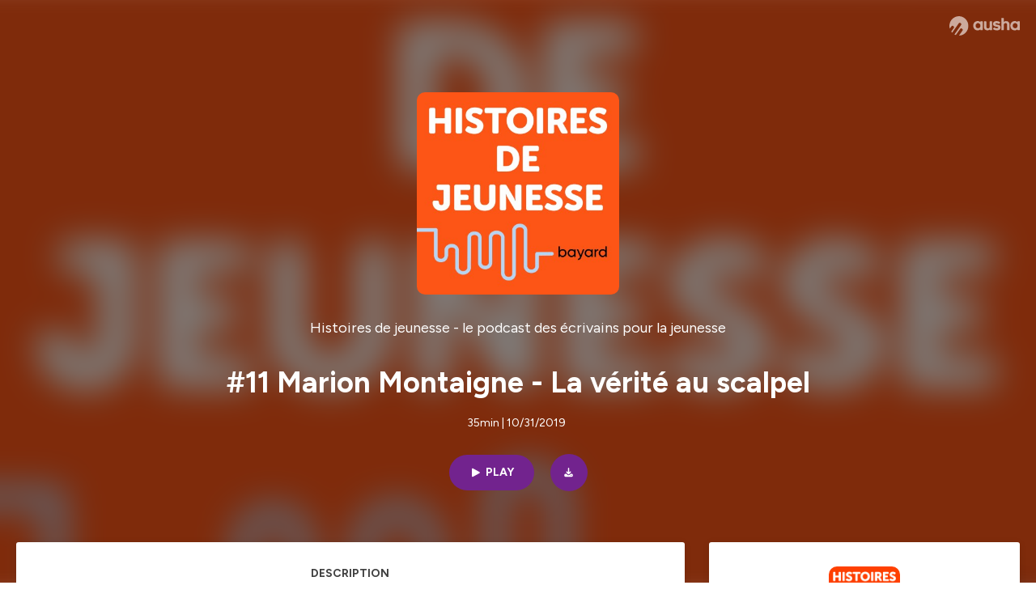

--- FILE ---
content_type: text/html; charset=utf-8
request_url: https://podcast.ausha.co/histoires-jeunesse/11-marion-montaigne-la-verite-au-scalpel
body_size: 47313
content:
<!DOCTYPE html><html lang="en" class="figtree_14de6543-module__UXkUla__className"><head><meta charSet="utf-8"/><meta name="viewport" content="width=device-width, initial-scale=1"/><link rel="stylesheet" href="/_next/static/chunks/08cb5a4301ef8438.css" data-precedence="next"/><link rel="stylesheet" href="/_next/static/chunks/1397ad6308fd3759.css" data-precedence="next"/><link rel="stylesheet" href="/_next/static/chunks/5d8fa122652aa37d.css" data-precedence="next"/><link rel="preload" as="script" fetchPriority="low" href="/_next/static/chunks/834db5ea73266925.js"/><script src="/_next/static/chunks/624f2ec5ad9eedd1.js" async=""></script><script src="/_next/static/chunks/06f010228c86c7af.js" async=""></script><script src="/_next/static/chunks/a2fd4768354e5dbb.js" async=""></script><script src="/_next/static/chunks/aad4f00e7c047859.js" async=""></script><script src="/_next/static/chunks/943510f86dd8549a.js" async=""></script><script src="/_next/static/chunks/turbopack-bde08bc0b79212db.js" async=""></script><script src="/_next/static/chunks/6acbcea58882ccf2.js" async=""></script><script src="/_next/static/chunks/ebe94f77d09738d4.js" async=""></script><script src="/_next/static/chunks/e1a4cd2b6fb3c77d.js" async=""></script><script src="/_next/static/chunks/665ffbb9b9e65577.js" async=""></script><script src="/_next/static/chunks/360ea94f7c6bfb11.js" async=""></script><script src="/_next/static/chunks/83c90c0182d4b96f.js" async=""></script><script src="/_next/static/chunks/feba4a903c9af1c7.js" async=""></script><script src="/_next/static/chunks/d0be0c80be183816.js" async=""></script><script src="/_next/static/chunks/96f7f054c9dc8ab2.js" async=""></script><script src="/_next/static/chunks/97684ede9edce020.js" async=""></script><script src="/_next/static/chunks/51ff1dd187abe6c4.js" async=""></script><script src="/_next/static/chunks/625e74312d7a93af.js" async=""></script><link rel="preload" href="/_next/static/chunks/430255749da9ecf0.css" as="style"/><meta name="next-size-adjust" content=""/><meta name="sentry-trace" content="037898817d5514821c17c0c4e3ce2f05-7cfbf8a63f756a1a-0"/><meta name="baggage" content="sentry-environment=production,sentry-release=9ac7ac16ea6e51c5965eeb94bae14b56d81d0fed,sentry-public_key=58c6fed3ae80f5a6cb19b0e496754368,sentry-trace_id=037898817d5514821c17c0c4e3ce2f05,sentry-org_id=139165,sentry-sampled=false,sentry-sample_rand=0.7284264888798517,sentry-sample_rate=0.001"/><script src="/_next/static/chunks/a6dad97d9634a72d.js" noModule=""></script><style data-styled="" data-styled-version="6.1.19">.cZsjaP{display:flex;justify-content:center;z-index:5;overflow:hidden;position:absolute;border-radius:50%;width:150px;height:150px;top:calc(50% - 75px);left:calc(50% - 75px);transform:rotate(45deg) scale(0.3);background:#aca5a5;}/*!sc*/
data-styled.g1[id="Loader__Container-sc-a47aa2fd-0"]{content:"cZsjaP,"}/*!sc*/
.fVZcUQ{position:relative;top:-400px;z-index:6;border-radius:20px;background:white;width:20px;margin:0 5px;height:120px;}/*!sc*/
data-styled.g2[id="Loader__Missile-sc-a47aa2fd-1"]{content:"fVZcUQ,"}/*!sc*/
.grbKFU{animation:bWbzPl 1.2s infinite;animation-delay:400ms;}/*!sc*/
data-styled.g3[id="Loader__Missile1-sc-a47aa2fd-2"]{content:"grbKFU,"}/*!sc*/
.hPEtYQ{animation:bWbzPl 0.8s infinite;animation-delay:50ms;}/*!sc*/
data-styled.g4[id="Loader__Missile2-sc-a47aa2fd-3"]{content:"hPEtYQ,"}/*!sc*/
.hEtwlR{animation:bWbzPl 1s infinite;animation-delay:100ms;}/*!sc*/
data-styled.g5[id="Loader__Missile3-sc-a47aa2fd-4"]{content:"hEtwlR,"}/*!sc*/
@keyframes bWbzPl{from{top:200px;}to{top:-200px;}}/*!sc*/
data-styled.g6[id="sc-keyframes-bWbzPl"]{content:"bWbzPl,"}/*!sc*/
</style></head><body><div hidden=""><!--$?--><template id="B:0"></template><!--/$--></div><!--$--><!--$?--><template id="B:1"></template><div class="Loader__Container-sc-a47aa2fd-0 cZsjaP"><div class="Loader__Missile-sc-a47aa2fd-1 Loader__Missile1-sc-a47aa2fd-2 fVZcUQ grbKFU"></div><div class="Loader__Missile-sc-a47aa2fd-1 Loader__Missile2-sc-a47aa2fd-3 fVZcUQ hPEtYQ"></div><div class="Loader__Missile-sc-a47aa2fd-1 Loader__Missile3-sc-a47aa2fd-4 fVZcUQ hEtwlR"></div></div><!--/$--><!--/$--><script>requestAnimationFrame(function(){$RT=performance.now()});</script><script src="/_next/static/chunks/834db5ea73266925.js" id="_R_" async=""></script><div hidden id="S:1"><template id="P:2"></template><!--$?--><template id="B:3"></template><!--/$--></div><script>(self.__next_f=self.__next_f||[]).push([0])</script><script>self.__next_f.push([1,"1:\"$Sreact.fragment\"\n3:I[339756,[\"/_next/static/chunks/6acbcea58882ccf2.js\",\"/_next/static/chunks/ebe94f77d09738d4.js\"],\"default\"]\n4:I[837457,[\"/_next/static/chunks/6acbcea58882ccf2.js\",\"/_next/static/chunks/ebe94f77d09738d4.js\"],\"default\"]\n6:I[897367,[\"/_next/static/chunks/6acbcea58882ccf2.js\",\"/_next/static/chunks/ebe94f77d09738d4.js\"],\"OutletBoundary\"]\n7:\"$Sreact.suspense\"\n9:I[725205,[\"/_next/static/chunks/e1a4cd2b6fb3c77d.js\",\"/_next/static/chunks/665ffbb9b9e65577.js\",\"/_next/static/chunks/360ea94f7c6bfb11.js\",\"/_next/static/chunks/83c90c0182d4b96f.js\",\"/_next/static/chunks/feba4a903c9af1c7.js\"],\"default\"]\na:I[897367,[\"/_next/static/chunks/6acbcea58882ccf2.js\",\"/_next/static/chunks/ebe94f77d09738d4.js\"],\"ViewportBoundary\"]\nc:I[897367,[\"/_next/static/chunks/6acbcea58882ccf2.js\",\"/_next/static/chunks/ebe94f77d09738d4.js\"],\"MetadataBoundary\"]\ne:I[563491,[\"/_next/static/chunks/6acbcea58882ccf2.js\",\"/_next/static/chunks/ebe94f77d09738d4.js\"],\"default\"]\nf:I[195687,[\"/_next/static/chunks/e1a4cd2b6fb3c77d.js\",\"/_next/static/chunks/665ffbb9b9e65577.js\",\"/_next/static/chunks/360ea94f7c6bfb11.js\",\"/_next/static/chunks/83c90c0182d4b96f.js\"],\"default\"]\n11:I[175696,[\"/_next/static/chunks/e1a4cd2b6fb3c77d.js\",\"/_next/static/chunks/665ffbb9b9e65577.js\",\"/_next/static/chunks/360ea94f7c6bfb11.js\",\"/_next/static/chunks/83c90c0182d4b96f.js\"],\"default\"]\n12:I[544636,[\"/_next/static/chunks/e1a4cd2b6fb3c77d.js\",\"/_next/static/chunks/665ffbb9b9e65577.js\",\"/_next/static/chunks/360ea94f7c6bfb11.js\",\"/_next/static/chunks/83c90c0182d4b96f.js\"],\"default\"]\n14:I[153062,[\"/_next/static/chunks/e1a4cd2b6fb3c77d.js\",\"/_next/static/chunks/665ffbb9b9e65577.js\",\"/_next/static/chunks/360ea94f7c6bfb11.js\",\"/_next/static/chunks/83c90c0182d4b96f.js\"],\"default\"]\n16:I[605500,[\"/_next/static/chunks/e1a4cd2b6fb3c77d.js\",\"/_next/static/chunks/665ffbb9b9e65577.js\",\"/_next/static/chunks/360ea94f7c6bfb11.js\",\"/_next/static/chunks/83c90c0182d4b96f.js\",\"/_next/static/chunks/d0be0c80be183816.js\"],\"Image\"]\n:HL[\"/_next/static/chunks/08cb5a4301ef8438.css\",\"style\"]\n:HL[\"/_next/static/media/f7aa21714c1c53f8-s.p.e3544bb0.woff2\",\"font\",{\"crossOrigin\":\"\",\"type\":\"font/woff2\"}]\n:HL[\"/_next/static/chunks/1397ad6308fd3759.css\",\"style\"]\n:HL[\"/_next/static/chunks/5d8fa122652aa37d.css\",\"style\"]\n:HL[\"/_next/static/chunks/430255749da9ecf0.css\",\"style\"]\n"])</script><script>self.__next_f.push([1,"0:{\"P\":null,\"b\":\"tqVeOBi71IIzmGJaSV6y7\",\"c\":[\"\",\"show\",\"histoires-jeunesse\",\"episode\",\"11-marion-montaigne-la-verite-au-scalpel\"],\"q\":\"\",\"i\":false,\"f\":[[[\"\",{\"children\":[\"show\",{\"children\":[[\"showSlug\",\"histoires-jeunesse\",\"d\"],{\"children\":[\"episode\",{\"children\":[[\"episodeSlug\",\"11-marion-montaigne-la-verite-au-scalpel\",\"d\"],{\"children\":[\"__PAGE__\",{}]}]}]}]}]},\"$undefined\",\"$undefined\",true],[[\"$\",\"$1\",\"c\",{\"children\":[[[\"$\",\"link\",\"0\",{\"rel\":\"stylesheet\",\"href\":\"/_next/static/chunks/08cb5a4301ef8438.css\",\"precedence\":\"next\",\"crossOrigin\":\"$undefined\",\"nonce\":\"$undefined\"}],[\"$\",\"script\",\"script-0\",{\"src\":\"/_next/static/chunks/e1a4cd2b6fb3c77d.js\",\"async\":true,\"nonce\":\"$undefined\"}],[\"$\",\"script\",\"script-1\",{\"src\":\"/_next/static/chunks/665ffbb9b9e65577.js\",\"async\":true,\"nonce\":\"$undefined\"}],[\"$\",\"script\",\"script-2\",{\"src\":\"/_next/static/chunks/360ea94f7c6bfb11.js\",\"async\":true,\"nonce\":\"$undefined\"}],[\"$\",\"script\",\"script-3\",{\"src\":\"/_next/static/chunks/83c90c0182d4b96f.js\",\"async\":true,\"nonce\":\"$undefined\"}]],\"$L2\"]}],{\"children\":[[\"$\",\"$1\",\"c\",{\"children\":[null,[\"$\",\"$L3\",null,{\"parallelRouterKey\":\"children\",\"error\":\"$undefined\",\"errorStyles\":\"$undefined\",\"errorScripts\":\"$undefined\",\"template\":[\"$\",\"$L4\",null,{}],\"templateStyles\":\"$undefined\",\"templateScripts\":\"$undefined\",\"notFound\":\"$undefined\",\"forbidden\":\"$undefined\",\"unauthorized\":\"$undefined\"}]]}],{\"children\":[[\"$\",\"$1\",\"c\",{\"children\":[null,[\"$\",\"$L3\",null,{\"parallelRouterKey\":\"children\",\"error\":\"$undefined\",\"errorStyles\":\"$undefined\",\"errorScripts\":\"$undefined\",\"template\":[\"$\",\"$L4\",null,{}],\"templateStyles\":\"$undefined\",\"templateScripts\":\"$undefined\",\"notFound\":\"$undefined\",\"forbidden\":\"$undefined\",\"unauthorized\":\"$undefined\"}]]}],{\"children\":[[\"$\",\"$1\",\"c\",{\"children\":[null,[\"$\",\"$L3\",null,{\"parallelRouterKey\":\"children\",\"error\":\"$undefined\",\"errorStyles\":\"$undefined\",\"errorScripts\":\"$undefined\",\"template\":[\"$\",\"$L4\",null,{}],\"templateStyles\":\"$undefined\",\"templateScripts\":\"$undefined\",\"notFound\":\"$undefined\",\"forbidden\":\"$undefined\",\"unauthorized\":\"$undefined\"}]]}],{\"children\":[[\"$\",\"$1\",\"c\",{\"children\":[null,[\"$\",\"$L3\",null,{\"parallelRouterKey\":\"children\",\"error\":\"$undefined\",\"errorStyles\":\"$undefined\",\"errorScripts\":\"$undefined\",\"template\":[\"$\",\"$L4\",null,{}],\"templateStyles\":\"$undefined\",\"templateScripts\":\"$undefined\",\"notFound\":\"$undefined\",\"forbidden\":\"$undefined\",\"unauthorized\":\"$undefined\"}]]}],{\"children\":[[\"$\",\"$1\",\"c\",{\"children\":[\"$L5\",[[\"$\",\"link\",\"0\",{\"rel\":\"stylesheet\",\"href\":\"/_next/static/chunks/1397ad6308fd3759.css\",\"precedence\":\"next\",\"crossOrigin\":\"$undefined\",\"nonce\":\"$undefined\"}],[\"$\",\"link\",\"1\",{\"rel\":\"stylesheet\",\"href\":\"/_next/static/chunks/5d8fa122652aa37d.css\",\"precedence\":\"next\",\"crossOrigin\":\"$undefined\",\"nonce\":\"$undefined\"}],[\"$\",\"script\",\"script-0\",{\"src\":\"/_next/static/chunks/96f7f054c9dc8ab2.js\",\"async\":true,\"nonce\":\"$undefined\"}],[\"$\",\"script\",\"script-1\",{\"src\":\"/_next/static/chunks/97684ede9edce020.js\",\"async\":true,\"nonce\":\"$undefined\"}],[\"$\",\"script\",\"script-2\",{\"src\":\"/_next/static/chunks/51ff1dd187abe6c4.js\",\"async\":true,\"nonce\":\"$undefined\"}],[\"$\",\"script\",\"script-3\",{\"src\":\"/_next/static/chunks/625e74312d7a93af.js\",\"async\":true,\"nonce\":\"$undefined\"}]],[\"$\",\"$L6\",null,{\"children\":[\"$\",\"$7\",null,{\"name\":\"Next.MetadataOutlet\",\"children\":\"$@8\"}]}]]}],{},null,false,false]},[[\"$\",\"$L9\",\"l\",{}],[],[[\"$\",\"script\",\"script-0\",{\"src\":\"/_next/static/chunks/feba4a903c9af1c7.js\",\"async\":true}]]],false,false]},null,false,false]},[[\"$\",\"$L9\",\"l\",{}],[],[[\"$\",\"script\",\"script-0\",{\"src\":\"/_next/static/chunks/feba4a903c9af1c7.js\",\"async\":true}]]],false,false]},null,false,false]},null,false,false],[\"$\",\"$1\",\"h\",{\"children\":[null,[\"$\",\"$La\",null,{\"children\":\"$Lb\"}],[\"$\",\"div\",null,{\"hidden\":true,\"children\":[\"$\",\"$Lc\",null,{\"children\":[\"$\",\"$7\",null,{\"name\":\"Next.Metadata\",\"children\":\"$Ld\"}]}]}],[\"$\",\"meta\",null,{\"name\":\"next-size-adjust\",\"content\":\"\"}]]}],false]],\"m\":\"$undefined\",\"G\":[\"$e\",[]],\"S\":false}\n"])</script><script>self.__next_f.push([1,"2:[\"$\",\"html\",null,{\"lang\":\"en\",\"className\":\"figtree_14de6543-module__UXkUla__className\",\"children\":[\"$\",\"body\",null,{\"children\":[\"$\",\"$Lf\",null,{\"value\":\"$undefined\",\"children\":\"$L10\"}]}]}]\n"])</script><script>self.__next_f.push([1,"10:[\"$\",\"$L11\",null,{\"formats\":\"$undefined\",\"locale\":\"en\",\"messages\":{\"CookiesConsent\":{\"consentModal\":{\"title\":\"\",\"description\":\"We use your personal data for audience measurement and personalized advertising purposes.\",\"acceptAllBtn\":\"Accept all\",\"acceptNecessaryBtn\":\"Reject all\",\"showPreferencesBtn\":\"Manage individual preferences\"},\"preferencesModal\":{\"title\":\"Manage cookie preferences\",\"acceptAllBtn\":\"Accept all\",\"acceptNecessaryBtn\":\"Reject all\",\"savePreferencesBtn\":\"Accept current selection\",\"closeIconLabel\":\"Close modal\"},\"statisticsSection\":{\"title\":\"Statistics\",\"description\":\"These cookies collect information about how you use our website. All of the data is anonymized and cannot be used to identify you.\"},\"personalizedAdsSection\":{\"title\":\"Personalized ads\",\"description\":\"These cookies are used to show you ads tailored to your interests. They help deliver more relevant advertising based on your browsing behavior and profile.\"}},\"NotFound\":{\"error404\":\"404 Error\",\"homepageLink\":\"Back to home\",\"homepageLinkUrl\":\"https://www.ausha.co\",\"oops\":\"Oops!\",\"pageNotFound\":\"It seems like the page you are looking for is light years from here…\"},\"aboutShow\":\"About {showName}\",\"accessChannel\":\"Go to the channel\",\"aushaTrademark\":\"© {year} Ausha\",\"aushaWebsite\":\"Ausha website\",\"boostYourAudience\":\"Boost your audience.\",\"chapterLink\":\"Chapter link\",\"chapters\":\"Chapters\",\"chooseAnotherShow\":\"Choose another show\",\"copied\":\"Copied\",\"copyCode\":\"Copy code\",\"copyLink\":\"Copy link\",\"description\":\"Description\",\"dot\":\"•\",\"download\":\"Download\",\"durationAndCompactDate\":\"{duration} | {date}\",\"durationAndDate\":\"{duration} | Published on {date}\",\"email\":\"Email\",\"emailBody\":{\"episode\":\"Discover the episode {episodeName} of the podcast {showName}\",\"playlist\":\"Discover the playlist {playlistName} of the podcast {showName}\"},\"emailSubject\":{\"episode\":\"Episode to discover on Ausha\",\"playlist\":\"Playlist to discover on Ausha\"},\"embed\":\"Embed\",\"enterPassword\":\"Enter password\",\"episodesCount\":\"{count, plural, =0 {No episode} =1 {# episode} other {# episodes}}\",\"episodesCountAndPublishedDate\":\"{episodesCount, plural, =0 {No episode} =1 {# episode} other {# episodes}} | Published on {date}\",\"facebook\":\"Facebook\",\"featuredEpisode\":\"Featured episode\",\"lastEpisodeDate\":\"Last episode on {publishedAt}\",\"latestEpisode\":\"Latest episode\",\"launchYourPodcast\":\"Launch your podcast.\",\"legalNotice\":\"Legal notice\",\"legalNoticeUrl\":\"https://www.ausha.co/legal-notice/\",\"linkedIn\":\"LinkedIn\",\"logoUrl\":\"https://www.ausha.co?utm_source=client_ausha\u0026utm_medium=referral\u0026utm_campaign=podcast_page\",\"manageCookies\":\"Manage cookies\",\"nextPage\":\"Next page\",\"otherEpisodes\":\"Other episodes\",\"play\":\"Play\",\"playPlaylist\":\"Play playlist\",\"playbackRate\":\"{playbackRate}x\",\"playlistsCount\":\"{count, plural, =0 {No playlist} =1 {# playlist} other {# playlists}}\",\"poweredByAusha\":\"Powered by Ausha 🚀\",\"poweredByAushaUrl\":\"https://www.ausha.co/?utm_source=client_ausha\u0026utm_medium=referral\u0026utm_campaign=podcast_page\",\"previousPage\":\"Previous page\",\"privatePlaylistAccess\":\"Access the playlist\",\"privatePlaylistTitle\":\"Access to a private playlist\",\"publishedDate\":\"Published on {date}\",\"recommendedByShow\":\"{showName} recommends\",\"recommendedTitle\":\"You may also like\",\"season\":\"Season {seasonNumber}\",\"seeLess\":\"See less\",\"seeMore\":\"See more\",\"separator\":\"|\",\"share\":\"Share\",\"shareOn\":\"Share on\",\"showEpisodesList\":\"View episodes list\",\"showOnSocialNetwork\":\"{showName} on {socialNetwork}\",\"showsCount\":\"{count, plural, =0 {No show} =1 {# show} other {# shows}}\",\"speaker\":\"Speaker\",\"speakerWithIndex\":\"Speaker {index}\",\"subscribe\":\"Subscribe\",\"supportUs\":\"Support us\",\"trailer\":\"Trailer\",\"transcription\":\"Transcription\",\"whatsApp\":\"WhatsApp\",\"wrongPassword\":\"Wrong password\",\"x\":\"X (Twitter)\"},\"now\":\"$undefined\",\"timeZone\":\"UTC\",\"children\":[\"$\",\"$L12\",null,{\"children\":\"$L13\"}]}]\n"])</script><script>self.__next_f.push([1,"13:[\"$\",\"$L14\",null,{\"children\":[\"$\",\"$L3\",null,{\"parallelRouterKey\":\"children\",\"error\":\"$undefined\",\"errorStyles\":\"$undefined\",\"errorScripts\":\"$undefined\",\"template\":[\"$\",\"$L4\",null,{}],\"templateStyles\":\"$undefined\",\"templateScripts\":\"$undefined\",\"notFound\":[\"$L15\",[[\"$\",\"link\",\"0\",{\"rel\":\"stylesheet\",\"href\":\"/_next/static/chunks/430255749da9ecf0.css\",\"precedence\":\"next\",\"crossOrigin\":\"$undefined\",\"nonce\":\"$undefined\"}]]],\"forbidden\":\"$undefined\",\"unauthorized\":\"$undefined\"}]}]\n17:T1194,"])</script><script>self.__next_f.push([1,"M0 78.093C0 34.937 35.028 0 78.299 0c43.27 0 78.298 34.937 78.485 77.907 0 43.156-34.841 78.093-78.11 78.093l28.097-39.234c1.873-2.615 2.622-5.604 2.06-8.78s-2.248-5.792-4.87-7.66c-5.432-3.737-12.738-2.429-16.484 2.802l-34.654 48.575c-3.933-1.308-7.68-2.989-11.239-4.857L94.97 72.302c1.873-2.616 2.622-5.605 2.06-8.781s-2.248-5.792-4.87-7.66c-5.432-3.736-12.738-2.429-16.484 2.803l-53.01 74.17c-2.623-2.803-5.246-5.605-7.493-8.781l20.043-28.211c1.873-2.616 2.622-5.605 2.06-8.78-.562-3.177-2.248-5.793-4.87-7.66-2.623-1.87-5.62-2.616-8.804-2.056s-5.807 2.242-7.68 4.858L3.184 100.139C1.124 93.226 0 85.753 0 78.093m492.456-1.395c0-10.088-2.435-17.748-6.93-22.98-4.496-5.23-11.614-7.846-21.355-7.66-3.559 0-6.93.748-10.489 2.056s-6.369 3.176-8.804 5.605V24.2q0-1.68-1.124-2.802-.843-1.122-2.81-1.121H429.33q-1.685 0-2.809 1.12-1.124.841-1.124 2.803v90.798q0 1.681 1.124 2.802.843 1.12 2.809 1.121h11.614q1.686 0 2.81-1.121 1.124-.84 1.124-2.802V80.995c-.188-6.539 1.124-11.396 3.746-14.385 2.623-2.99 5.994-4.484 9.928-4.484 4.308 0 7.867 1.12 10.302 3.55 2.436 2.428 3.747 5.978 3.747 11.022v38.486q0 1.682 1.124 2.803.843 1.12 2.809 1.121h11.989q1.686 0 2.809-1.121 1.125-.841 1.124-2.803zm-133.744 35.125q-1.686-1.122-1.686-2.803c0-.934.374-1.681.936-2.615l5.62-7.473c.936-1.121 1.873-1.682 2.997-1.682.936 0 1.686.187 2.435.56 3.184 1.682 6.556 3.177 9.928 4.111 3.559 1.121 6.931 1.495 10.115 1.495 2.997 0 5.432-.561 7.305-1.869 1.874-1.307 2.997-2.802 2.997-4.483s-.936-2.803-2.809-3.737c-1.742-.869-3.808-1.253-6.499-1.753l-.619-.115-4.121-.56c-5.995-.935-10.677-2.056-14.236-3.364s-6.744-3.362-9.554-6.352c-3.184-3.176-4.683-7.473-4.683-12.89 0-8.221 2.998-14.013 8.804-17.562 5.807-3.55 12.925-5.232 20.793-5.232 5.057 0 9.74.56 14.048 1.869 4.309 1.308 8.43 3.363 12.551 5.978 1.311.747 1.873 1.682 1.873 2.803 0 .747-.375 1.681-1.124 2.615l-5.432 7.286c-.937 1.121-1.874 1.682-2.997 1.682-.937 0-1.686-.187-2.436-.56-5.994-3.177-11.801-4.858-17.045-4.858-2.436 0-4.496.56-6.557 1.494-1.873.934-2.997 2.242-2.997 3.924 0 1.868 1.124 3.363 3.559 4.11 2.436.934 5.807 1.681 9.928 2.242 6.931 1.308 12.176 2.429 15.548 3.55s6.368 3.176 8.991 5.978c2.81 3.176 4.121 7.66 4.121 13.265 0 7.473-2.623 13.264-7.68 17.375-5.058 4.11-12.363 5.978-21.916 5.978-11.239.56-21.354-2.429-30.158-8.407m-105.646 3.362q0 1.681 1.124 2.802c.749.748 1.685.935 2.622 1.121h11.426q1.686 0 2.81-1.121 1.124-.84 1.124-2.802V51.291q0-1.682-1.124-2.803-.843-1.12-2.81-1.12h-11.426q-1.685 0-2.81 1.12-1.124.84-1.124 2.803v3.55c-2.06-2.803-5.057-4.858-8.804-6.54-3.746-1.681-8.054-2.428-12.924-2.428-7.493 0-13.862 1.68-19.294 5.044s-9.553 7.847-12.55 13.451c-2.81 5.605-4.309 11.957-4.309 19.057 0 6.912 1.499 13.264 4.309 18.869 2.809 5.792 7.118 10.462 12.55 13.638 5.619 3.176 11.988 4.858 19.294 4.858 4.683 0 8.991-.934 13.112-2.616s7.118-3.736 8.804-6.165zm-18.732-52.311c5.807 0 10.677 1.868 14.236 5.604s5.432 8.595 5.245 14.76c0 6.165-1.686 11.21-5.245 14.759-3.559 3.55-8.242 5.418-14.423 5.418-5.807 0-10.49-1.868-14.236-5.605-3.559-3.736-5.433-8.594-5.433-14.572 0-6.166 1.874-11.023 5.433-14.76s8.429-5.604 14.423-5.604m48.139-11.396v38.487c0 20.364 9.553 30.639 28.285 30.639 3.747 0 7.306-.747 10.677-2.055a24.55 24.55 0 0 0 8.617-5.605v2.242q0 1.681 1.124 2.803.843 1.12 2.809 1.12h11.801q1.686 0 2.81-1.12 1.124-.841 1.124-2.803V51.478q0-1.68-1.124-2.802-.842-1.12-2.81-1.121h-11.801q-1.685 0-2.809 1.12-1.125.842-1.124 2.803v34.003c.374 6.352-.937 11.022-3.559 14.198-2.623 3.177-5.994 4.671-10.115 4.671-4.496 0-7.868-1.308-10.303-3.55s-3.746-5.791-3.746-10.835V51.478q0-1.68-1.124-2.802-.843-1.12-2.81-1.121h-11.988q-1.686 0-2.81 1.12-1.124.842-1.124 2.803m275.544 66.509q-1.124-1.12-1.124-2.802v-3.176c-1.686 2.429-4.683 4.484-8.804 6.165s-8.429 2.616-13.112 2.616c-7.306 0-13.674-1.682-19.294-4.858-5.432-3.176-9.74-7.846-12.55-13.638-2.81-5.605-4.308-11.957-4.308-18.87 0-7.099 1.498-13.45 4.308-19.056 2.997-5.605 7.118-10.088 12.55-13.451s11.801-5.045 19.294-5.045c4.87 0 9.178.748 12.925 2.43 3.746 1.68 6.743 3.736 8.804 6.538v-3.55q0-1.96 1.123-2.802 1.125-1.12 2.81-1.12h11.427q1.966 0 2.809 1.12 1.125 1.12 1.124 2.802v63.895q0 1.962-1.124 2.802-1.123 1.122-2.809 1.121h-11.239c-1.124-.186-2.061-.373-2.81-1.121m-5.807-49.508c-3.559-3.737-8.429-5.605-14.236-5.605-5.994 0-10.865 1.868-14.424 5.604s-5.432 8.595-5.432 14.76c0 5.978 1.873 10.836 5.432 14.572 3.747 3.737 8.43 5.605 14.237 5.605 6.181 0 10.864-1.868 14.423-5.418s5.245-8.594 5.245-14.76c.187-6.165-1.499-11.022-5.245-14.759"])</script><script>self.__next_f.push([1,"15:[\"$\",\"div\",null,{\"className\":\"not-found-module__HS70Aa__errorWrapper\",\"children\":[[\"$\",\"$L16\",null,{\"src\":{\"src\":\"/_next/static/media/jupiter.d7e9441b.png\",\"width\":401,\"height\":400,\"blurWidth\":8,\"blurHeight\":8,\"blurDataURL\":\"[data-uri]\"},\"alt\":\"\",\"className\":\"not-found-module__HS70Aa__jupiter\"}],[\"$\",\"$L16\",null,{\"src\":{\"src\":\"/_next/static/media/saturn.5946f8d5.png\",\"width\":741,\"height\":400,\"blurWidth\":8,\"blurHeight\":4,\"blurDataURL\":\"[data-uri]\"},\"alt\":\"\",\"className\":\"not-found-module__HS70Aa__saturn\"}],[\"$\",\"$L16\",null,{\"src\":{\"src\":\"/_next/static/media/planet-background.f2062128.png\",\"width\":3840,\"height\":2160,\"blurWidth\":8,\"blurHeight\":5,\"blurDataURL\":\"[data-uri]\"},\"alt\":\"\",\"className\":\"not-found-module__HS70Aa__ground\"}],[\"$\",\"div\",null,{\"className\":\"not-found-module__HS70Aa__innerWrapper\",\"children\":[[\"$\",\"svg\",null,{\"xmlns\":\"http://www.w3.org/2000/svg\",\"fill\":\"none\",\"viewBox\":\"0 0 576 160\",\"className\":\"not-found-module__HS70Aa__logo\",\"children\":[[\"$\",\"linearGradient\",null,{\"id\":\"ausha-color_svg__a\",\"x1\":14.884,\"x2\":135.475,\"y1\":25.5,\"y2\":132.519,\"gradientUnits\":\"userSpaceOnUse\",\"children\":[[\"$\",\"stop\",null,{\"offset\":0,\"stopColor\":\"#c000f8\"}],[\"$\",\"stop\",null,{\"offset\":1,\"stopColor\":\"#3a24a5\"}]]}],[\"$\",\"path\",null,{\"fill\":\"url(#ausha-color_svg__a)\",\"fillRule\":\"evenodd\",\"d\":\"$17\",\"clipRule\":\"evenodd\"}]]}],\"$L18\",\"$L19\"]}]]}]\n"])</script><script>self.__next_f.push([1,"b:[[\"$\",\"meta\",\"0\",{\"charSet\":\"utf-8\"}],[\"$\",\"meta\",\"1\",{\"name\":\"viewport\",\"content\":\"width=device-width, initial-scale=1\"}]]\n18:[\"$\",\"div\",null,{\"className\":\"not-found-module__HS70Aa__textWrapper\",\"children\":[[\"$\",\"div\",null,{\"className\":\"not-found-module__HS70Aa__oopsWrapper\",\"children\":[[\"$\",\"p\",null,{\"className\":\"not-found-module__HS70Aa__oups\",\"children\":\"Oops!\"}],[\"$\",\"p\",null,{\"className\":\"not-found-module__HS70Aa__error404\",\"children\":\"404 Error\"}]]}],[\"$\",\"p\",null,{\"children\":\"It seems like the page you are looking for is light years from here…\"}]]}]\n19:[\"$\",\"a\",null,{\"href\":\"https://www.ausha.co\",\"className\":\"not-found-module__HS70Aa__button\",\"children\":\"Back to home\"}]\n"])</script><script>self.__next_f.push([1,"8:null\n1a:T647,"])</script><script>self.__next_f.push([1,"Marion Montaigne est née en 1980. Elle est scénariste et dessinatrice de BD. Elle a notamment publié Panique Organique chez Sarbacane en 2007, La Vie des très bêtes chez Bayard en 2008 et Dans la combi de Thomas Pesquet chez Dargaud en 2017, qui a reçu le prix du public Cultura à Angoulême en 2018. Son blog \"Tu mourras moins bête\", salué par la critique, est publié chez Delcourt depuis 2011. Elle se fait la spécialiste d'un nouveau genre de bande dessinée : le documentaire détourné par l'humour !\n\nDans cet épisode d'Histoires de jeunesse, elle raconte toutes les histoires qui l'ont fait devenir scénariste et dessinatrice… \n\nRendez-vous : \n\n· à 2:55 pour comprendre son besoin viscéral d’obtenir des réponses concrètes aux questions qu’elle se pose\n· à 11:30 pour l’écouter parler de la découverte du métier de dessinateur\n· à 13:09 pour découvrir son parcours de l’illustration jeunesse à la BD adulte, toujours à la recherche de la vérité\n· à 21:49 pour la suivre dans son travail préparatoire d’enquête qui précède l’écriture de ses BD \n· à 28:07 pour l’entendre dévoiler ses recettes pour renouveler ses idées.\n· à 34:23 pour écouter un extrait de Tu mourras moins bête - La foule : l’enfer, c’est les autres ! (©Production ARTE Folimage)\n\n\n\nCRÉDITS :  Ce podcast est préparé et animé par Leslie Meyzer et Yaël Eckert, avec Galadrielle Troussard. Réalisation : Super Bagatelles. Création visuelle : Aline Lefrère.  \n\nHébergé par Ausha. Visitez ausha.co/fr/politique-de-confidentialite pour plus d'informations."])</script><script>self.__next_f.push([1,"1b:T647,"])</script><script>self.__next_f.push([1,"Marion Montaigne est née en 1980. Elle est scénariste et dessinatrice de BD. Elle a notamment publié Panique Organique chez Sarbacane en 2007, La Vie des très bêtes chez Bayard en 2008 et Dans la combi de Thomas Pesquet chez Dargaud en 2017, qui a reçu le prix du public Cultura à Angoulême en 2018. Son blog \"Tu mourras moins bête\", salué par la critique, est publié chez Delcourt depuis 2011. Elle se fait la spécialiste d'un nouveau genre de bande dessinée : le documentaire détourné par l'humour !\n\nDans cet épisode d'Histoires de jeunesse, elle raconte toutes les histoires qui l'ont fait devenir scénariste et dessinatrice… \n\nRendez-vous : \n\n· à 2:55 pour comprendre son besoin viscéral d’obtenir des réponses concrètes aux questions qu’elle se pose\n· à 11:30 pour l’écouter parler de la découverte du métier de dessinateur\n· à 13:09 pour découvrir son parcours de l’illustration jeunesse à la BD adulte, toujours à la recherche de la vérité\n· à 21:49 pour la suivre dans son travail préparatoire d’enquête qui précède l’écriture de ses BD \n· à 28:07 pour l’entendre dévoiler ses recettes pour renouveler ses idées.\n· à 34:23 pour écouter un extrait de Tu mourras moins bête - La foule : l’enfer, c’est les autres ! (©Production ARTE Folimage)\n\n\n\nCRÉDITS :  Ce podcast est préparé et animé par Leslie Meyzer et Yaël Eckert, avec Galadrielle Troussard. Réalisation : Super Bagatelles. Création visuelle : Aline Lefrère.  \n\nHébergé par Ausha. Visitez ausha.co/fr/politique-de-confidentialite pour plus d'informations."])</script><script>self.__next_f.push([1,"d:[[\"$\",\"title\",\"0\",{\"children\":\"#11 Marion Montaigne - La vérité au scalpel | Histoires de jeunesse - le podcast des écrivains pour la jeunesse | Ausha\"}],[\"$\",\"meta\",\"1\",{\"name\":\"description\",\"content\":\"$1a\"}],[\"$\",\"meta\",\"2\",{\"name\":\"fb:app_id\",\"content\":\"1627506157303317\"}],[\"$\",\"meta\",\"3\",{\"name\":\"fb:pages\",\"content\":\"646594585680006\"}],[\"$\",\"meta\",\"4\",{\"property\":\"og:title\",\"content\":\"#11 Marion Montaigne - La vérité au scalpel | Histoires de jeunesse - le podcast des écrivains pour la jeunesse | Ausha\"}],[\"$\",\"meta\",\"5\",{\"property\":\"og:description\",\"content\":\"$1b\"}],\"$L1c\",\"$L1d\",\"$L1e\",\"$L1f\",\"$L20\",\"$L21\",\"$L22\",\"$L23\",\"$L24\",\"$L25\",\"$L26\",\"$L27\",\"$L28\",\"$L29\",\"$L2a\",\"$L2b\"]\n"])</script><script>self.__next_f.push([1,"2d:I[27201,[\"/_next/static/chunks/6acbcea58882ccf2.js\",\"/_next/static/chunks/ebe94f77d09738d4.js\"],\"IconMark\"]\n1c:[\"$\",\"meta\",\"6\",{\"property\":\"og:url\",\"content\":\"https://podcast.ausha.co/histoires-jeunesse/11-marion-montaigne-la-verite-au-scalpel\"}]\n1d:[\"$\",\"meta\",\"7\",{\"property\":\"og:site_name\",\"content\":\"Ausha\"}]\n1e:[\"$\",\"meta\",\"8\",{\"property\":\"og:image:type\",\"content\":\"image/png\"}]\n1f:[\"$\",\"meta\",\"9\",{\"property\":\"og:image\",\"content\":\"https://image.ausha.co/YgaFTDMqpAYAitvX0UCMBOlPPc1JZtX10QFk9dIt_400x400.jpeg\"}]\n20:[\"$\",\"meta\",\"10\",{\"property\":\"og:image:width\",\"content\":\"400\"}]\n21:[\"$\",\"meta\",\"11\",{\"name\":\"twitter:card\",\"content\":\"player\"}]\n22:[\"$\",\"meta\",\"12\",{\"name\":\"twitter:site\",\"content\":\"@ausha_fr\"}]\n23:[\"$\",\"meta\",\"13\",{\"name\":\"twitter:title\",\"content\":\"Histoires de jeunesse - le podcast des écrivains pour la jeunesse\"}]\n2c:T647,"])</script><script>self.__next_f.push([1,"Marion Montaigne est née en 1980. Elle est scénariste et dessinatrice de BD. Elle a notamment publié Panique Organique chez Sarbacane en 2007, La Vie des très bêtes chez Bayard en 2008 et Dans la combi de Thomas Pesquet chez Dargaud en 2017, qui a reçu le prix du public Cultura à Angoulême en 2018. Son blog \"Tu mourras moins bête\", salué par la critique, est publié chez Delcourt depuis 2011. Elle se fait la spécialiste d'un nouveau genre de bande dessinée : le documentaire détourné par l'humour !\n\nDans cet épisode d'Histoires de jeunesse, elle raconte toutes les histoires qui l'ont fait devenir scénariste et dessinatrice… \n\nRendez-vous : \n\n· à 2:55 pour comprendre son besoin viscéral d’obtenir des réponses concrètes aux questions qu’elle se pose\n· à 11:30 pour l’écouter parler de la découverte du métier de dessinateur\n· à 13:09 pour découvrir son parcours de l’illustration jeunesse à la BD adulte, toujours à la recherche de la vérité\n· à 21:49 pour la suivre dans son travail préparatoire d’enquête qui précède l’écriture de ses BD \n· à 28:07 pour l’entendre dévoiler ses recettes pour renouveler ses idées.\n· à 34:23 pour écouter un extrait de Tu mourras moins bête - La foule : l’enfer, c’est les autres ! (©Production ARTE Folimage)\n\n\n\nCRÉDITS :  Ce podcast est préparé et animé par Leslie Meyzer et Yaël Eckert, avec Galadrielle Troussard. Réalisation : Super Bagatelles. Création visuelle : Aline Lefrère.  \n\nHébergé par Ausha. Visitez ausha.co/fr/politique-de-confidentialite pour plus d'informations."])</script><script>self.__next_f.push([1,"24:[\"$\",\"meta\",\"14\",{\"name\":\"twitter:description\",\"content\":\"$2c\"}]\n25:[\"$\",\"meta\",\"15\",{\"name\":\"twitter:image\",\"content\":\"https://image.ausha.co/YgaFTDMqpAYAitvX0UCMBOlPPc1JZtX10QFk9dIt_400x400.jpeg\"}]\n26:[\"$\",\"meta\",\"16\",{\"name\":\"twitter:player\",\"content\":\"https://player.ausha.co?podcastId=ow0nASPJeV5N\u0026display=horizontal\u0026color=72238e\u0026v=2\u0026rel=twitter\"}]\n27:[\"$\",\"meta\",\"17\",{\"name\":\"twitter:player:stream\",\"content\":\"https://player.ausha.co?podcastId=ow0nASPJeV5N\u0026display=horizontal\u0026color=72238e\u0026v=2\u0026rel=twitter\"}]\n28:[\"$\",\"meta\",\"18\",{\"name\":\"twitter:player:width\",\"content\":\"436\"}]\n29:[\"$\",\"meta\",\"19\",{\"name\":\"twitter:player:height\",\"content\":\"400\"}]\n2a:[\"$\",\"link\",\"20\",{\"rel\":\"icon\",\"href\":\"https://image.ausha.co/dSa4oltmNCdjKQhQ037YoaRrG4R1b390G2lzt56e_400x400.jpeg\"}]\n2b:[\"$\",\"$L2d\",\"21\",{}]\n"])</script><title>#11 Marion Montaigne - La vérité au scalpel | Histoires de jeunesse - le podcast des écrivains pour la jeunesse | Ausha</title><meta name="description" content="Marion Montaigne est née en 1980. Elle est scénariste et dessinatrice de BD. Elle a notamment publié Panique Organique chez Sarbacane en 2007, La Vie des très bêtes chez Bayard en 2008 et Dans la combi de Thomas Pesquet chez Dargaud en 2017, qui a reçu le prix du public Cultura à Angoulême en 2018. Son blog &quot;Tu mourras moins bête&quot;, salué par la critique, est publié chez Delcourt depuis 2011. Elle se fait la spécialiste d&#x27;un nouveau genre de bande dessinée : le documentaire détourné par l&#x27;humour !

Dans cet épisode d&#x27;Histoires de jeunesse, elle raconte toutes les histoires qui l&#x27;ont fait devenir scénariste et dessinatrice… 

Rendez-vous : 

· à 2:55 pour comprendre son besoin viscéral d’obtenir des réponses concrètes aux questions qu’elle se pose
· à 11:30 pour l’écouter parler de la découverte du métier de dessinateur
· à 13:09 pour découvrir son parcours de l’illustration jeunesse à la BD adulte, toujours à la recherche de la vérité
· à 21:49 pour la suivre dans son travail préparatoire d’enquête qui précède l’écriture de ses BD 
· à 28:07 pour l’entendre dévoiler ses recettes pour renouveler ses idées.
· à 34:23 pour écouter un extrait de Tu mourras moins bête - La foule : l’enfer, c’est les autres ! (©Production ARTE Folimage)



CRÉDITS :  Ce podcast est préparé et animé par Leslie Meyzer et Yaël Eckert, avec Galadrielle Troussard. Réalisation : Super Bagatelles. Création visuelle : Aline Lefrère.  

Hébergé par Ausha. Visitez ausha.co/fr/politique-de-confidentialite pour plus d&#x27;informations."/><meta name="fb:app_id" content="1627506157303317"/><meta name="fb:pages" content="646594585680006"/><meta property="og:title" content="#11 Marion Montaigne - La vérité au scalpel | Histoires de jeunesse - le podcast des écrivains pour la jeunesse | Ausha"/><meta property="og:description" content="Marion Montaigne est née en 1980. Elle est scénariste et dessinatrice de BD. Elle a notamment publié Panique Organique chez Sarbacane en 2007, La Vie des très bêtes chez Bayard en 2008 et Dans la combi de Thomas Pesquet chez Dargaud en 2017, qui a reçu le prix du public Cultura à Angoulême en 2018. Son blog &quot;Tu mourras moins bête&quot;, salué par la critique, est publié chez Delcourt depuis 2011. Elle se fait la spécialiste d&#x27;un nouveau genre de bande dessinée : le documentaire détourné par l&#x27;humour !

Dans cet épisode d&#x27;Histoires de jeunesse, elle raconte toutes les histoires qui l&#x27;ont fait devenir scénariste et dessinatrice… 

Rendez-vous : 

· à 2:55 pour comprendre son besoin viscéral d’obtenir des réponses concrètes aux questions qu’elle se pose
· à 11:30 pour l’écouter parler de la découverte du métier de dessinateur
· à 13:09 pour découvrir son parcours de l’illustration jeunesse à la BD adulte, toujours à la recherche de la vérité
· à 21:49 pour la suivre dans son travail préparatoire d’enquête qui précède l’écriture de ses BD 
· à 28:07 pour l’entendre dévoiler ses recettes pour renouveler ses idées.
· à 34:23 pour écouter un extrait de Tu mourras moins bête - La foule : l’enfer, c’est les autres ! (©Production ARTE Folimage)



CRÉDITS :  Ce podcast est préparé et animé par Leslie Meyzer et Yaël Eckert, avec Galadrielle Troussard. Réalisation : Super Bagatelles. Création visuelle : Aline Lefrère.  

Hébergé par Ausha. Visitez ausha.co/fr/politique-de-confidentialite pour plus d&#x27;informations."/><meta property="og:url" content="https://podcast.ausha.co/histoires-jeunesse/11-marion-montaigne-la-verite-au-scalpel"/><meta property="og:site_name" content="Ausha"/><meta property="og:image:type" content="image/png"/><meta property="og:image" content="https://image.ausha.co/YgaFTDMqpAYAitvX0UCMBOlPPc1JZtX10QFk9dIt_400x400.jpeg"/><meta property="og:image:width" content="400"/><meta name="twitter:card" content="player"/><meta name="twitter:site" content="@ausha_fr"/><meta name="twitter:title" content="Histoires de jeunesse - le podcast des écrivains pour la jeunesse"/><meta name="twitter:description" content="Marion Montaigne est née en 1980. Elle est scénariste et dessinatrice de BD. Elle a notamment publié Panique Organique chez Sarbacane en 2007, La Vie des très bêtes chez Bayard en 2008 et Dans la combi de Thomas Pesquet chez Dargaud en 2017, qui a reçu le prix du public Cultura à Angoulême en 2018. Son blog &quot;Tu mourras moins bête&quot;, salué par la critique, est publié chez Delcourt depuis 2011. Elle se fait la spécialiste d&#x27;un nouveau genre de bande dessinée : le documentaire détourné par l&#x27;humour !

Dans cet épisode d&#x27;Histoires de jeunesse, elle raconte toutes les histoires qui l&#x27;ont fait devenir scénariste et dessinatrice… 

Rendez-vous : 

· à 2:55 pour comprendre son besoin viscéral d’obtenir des réponses concrètes aux questions qu’elle se pose
· à 11:30 pour l’écouter parler de la découverte du métier de dessinateur
· à 13:09 pour découvrir son parcours de l’illustration jeunesse à la BD adulte, toujours à la recherche de la vérité
· à 21:49 pour la suivre dans son travail préparatoire d’enquête qui précède l’écriture de ses BD 
· à 28:07 pour l’entendre dévoiler ses recettes pour renouveler ses idées.
· à 34:23 pour écouter un extrait de Tu mourras moins bête - La foule : l’enfer, c’est les autres ! (©Production ARTE Folimage)



CRÉDITS :  Ce podcast est préparé et animé par Leslie Meyzer et Yaël Eckert, avec Galadrielle Troussard. Réalisation : Super Bagatelles. Création visuelle : Aline Lefrère.  

Hébergé par Ausha. Visitez ausha.co/fr/politique-de-confidentialite pour plus d&#x27;informations."/><meta name="twitter:image" content="https://image.ausha.co/YgaFTDMqpAYAitvX0UCMBOlPPc1JZtX10QFk9dIt_400x400.jpeg"/><meta name="twitter:player" content="https://player.ausha.co?podcastId=ow0nASPJeV5N&amp;display=horizontal&amp;color=72238e&amp;v=2&amp;rel=twitter"/><meta name="twitter:player:stream" content="https://player.ausha.co?podcastId=ow0nASPJeV5N&amp;display=horizontal&amp;color=72238e&amp;v=2&amp;rel=twitter"/><meta name="twitter:player:width" content="436"/><meta name="twitter:player:height" content="400"/><link rel="icon" href="https://image.ausha.co/dSa4oltmNCdjKQhQ037YoaRrG4R1b390G2lzt56e_400x400.jpeg"/><script >document.querySelectorAll('body link[rel="icon"], body link[rel="apple-touch-icon"]').forEach(el => document.head.appendChild(el))</script><div hidden id="S:3"></div><script>$RB=[];$RV=function(a){$RT=performance.now();for(var b=0;b<a.length;b+=2){var c=a[b],e=a[b+1];null!==e.parentNode&&e.parentNode.removeChild(e);var f=c.parentNode;if(f){var g=c.previousSibling,h=0;do{if(c&&8===c.nodeType){var d=c.data;if("/$"===d||"/&"===d)if(0===h)break;else h--;else"$"!==d&&"$?"!==d&&"$~"!==d&&"$!"!==d&&"&"!==d||h++}d=c.nextSibling;f.removeChild(c);c=d}while(c);for(;e.firstChild;)f.insertBefore(e.firstChild,c);g.data="$";g._reactRetry&&requestAnimationFrame(g._reactRetry)}}a.length=0};
$RC=function(a,b){if(b=document.getElementById(b))(a=document.getElementById(a))?(a.previousSibling.data="$~",$RB.push(a,b),2===$RB.length&&("number"!==typeof $RT?requestAnimationFrame($RV.bind(null,$RB)):(a=performance.now(),setTimeout($RV.bind(null,$RB),2300>a&&2E3<a?2300-a:$RT+300-a)))):b.parentNode.removeChild(b)};$RC("B:3","S:3")</script><div hidden id="S:0"></div><script>$RC("B:0","S:0")</script><script>self.__next_f.push([1,"2e:I[413441,[\"/_next/static/chunks/e1a4cd2b6fb3c77d.js\",\"/_next/static/chunks/665ffbb9b9e65577.js\",\"/_next/static/chunks/360ea94f7c6bfb11.js\",\"/_next/static/chunks/83c90c0182d4b96f.js\",\"/_next/static/chunks/96f7f054c9dc8ab2.js\",\"/_next/static/chunks/97684ede9edce020.js\",\"/_next/static/chunks/51ff1dd187abe6c4.js\",\"/_next/static/chunks/625e74312d7a93af.js\"],\"default\"]\n2f:T647,"])</script><script>self.__next_f.push([1,"Marion Montaigne est née en 1980. Elle est scénariste et dessinatrice de BD. Elle a notamment publié Panique Organique chez Sarbacane en 2007, La Vie des très bêtes chez Bayard en 2008 et Dans la combi de Thomas Pesquet chez Dargaud en 2017, qui a reçu le prix du public Cultura à Angoulême en 2018. Son blog \"Tu mourras moins bête\", salué par la critique, est publié chez Delcourt depuis 2011. Elle se fait la spécialiste d'un nouveau genre de bande dessinée : le documentaire détourné par l'humour !\n\nDans cet épisode d'Histoires de jeunesse, elle raconte toutes les histoires qui l'ont fait devenir scénariste et dessinatrice… \n\nRendez-vous : \n\n· à 2:55 pour comprendre son besoin viscéral d’obtenir des réponses concrètes aux questions qu’elle se pose\n· à 11:30 pour l’écouter parler de la découverte du métier de dessinateur\n· à 13:09 pour découvrir son parcours de l’illustration jeunesse à la BD adulte, toujours à la recherche de la vérité\n· à 21:49 pour la suivre dans son travail préparatoire d’enquête qui précède l’écriture de ses BD \n· à 28:07 pour l’entendre dévoiler ses recettes pour renouveler ses idées.\n· à 34:23 pour écouter un extrait de Tu mourras moins bête - La foule : l’enfer, c’est les autres ! (©Production ARTE Folimage)\n\n\n\nCRÉDITS :  Ce podcast est préparé et animé par Leslie Meyzer et Yaël Eckert, avec Galadrielle Troussard. Réalisation : Super Bagatelles. Création visuelle : Aline Lefrère.  \n\nHébergé par Ausha. Visitez ausha.co/fr/politique-de-confidentialite pour plus d'informations."])</script><script>self.__next_f.push([1,"30:T7ad,"])</script><script>self.__next_f.push([1,"\u003cp\u003e\u003cb\u003eMarion Montaigne\u003c/b\u003e est née en 1980. Elle est \u003cb\u003escénariste et dessinatrice de BD\u003c/b\u003e. Elle a notamment publié \u003cem\u003ePanique Organique\u003c/em\u003e chez Sarbacane en 2007, \u003cem\u003eLa Vie des très bêtes\u003c/em\u003e chez Bayard en 2008 et \u003cem\u003eDans la combi de Thomas Pesquet\u003c/em\u003e chez Dargaud en 2017, qui a reçu \u003cb\u003ele prix du public Cultura à Angoulême en 2018\u003c/b\u003e. Son blog \"Tu mourras moins bête\", salué par la critique, est publié chez Delcourt depuis 2011. Elle se fait \u003cb\u003ela spécialiste d'un nouveau genre de bande dessinée : le documentaire détourné par l'humour\u003c/b\u003e !\u003c/p\u003e\n\u003cp\u003e\u003cbr\u003e\u003c/p\u003e\n\u003cp\u003eDans cet épisode d'\u003cb\u003eHistoires de jeunesse\u003c/b\u003e, elle raconte toutes les histoires qui l'ont fait devenir scénariste et dessinatrice… \u003c/p\u003e\n\u003cp\u003e\u003cbr\u003e\u003c/p\u003e\n\u003cp\u003eRendez-vous : \u003c/p\u003e\n\u003cp\u003e\u003cbr\u003e\u003c/p\u003e\n\u003cp\u003e· à 2:55 pour comprendre \u003cb\u003eson besoin viscéral d’obtenir des réponses concrètes\u003c/b\u003e aux questions qu’elle se pose\u003c/p\u003e\n\u003cp\u003e· à 11:30 pour l’écouter parler de \u003cb\u003ela découverte du métier\u003c/b\u003e \u003cb\u003ede dessinateur\u003c/b\u003e\u003c/p\u003e\n\u003cp\u003e· à 13:09 pour découvrir son parcours de \u003cb\u003el’illustration jeunesse à la BD adulte\u003c/b\u003e, toujours à la recherche de la vérité\u003c/p\u003e\n\u003cp\u003e· à 21:49 pour la suivre dans \u003cb\u003eson travail préparatoire d’enquête\u003c/b\u003e qui précède l’écriture de ses BD \u003c/p\u003e\n\u003cp\u003e· à 28:07 pour l’entendre dévoiler ses \u003cb\u003erecettes pour renouveler ses idées.\u003c/b\u003e\u003c/p\u003e\n\u003cp\u003e· à 34:23 pour écouter \u003cb\u003eun extrait de \u003c/b\u003e\u003cem\u003e\u003cb\u003eTu mourras moins bête - La foule : l’enfer, c’est les autres\u003c/b\u003e\u003c/em\u003e\u003cb\u003e !\u003c/b\u003e (©Production ARTE Folimage)\u003c/p\u003e\n\u003cp\u003e\u003cbr\u003e\u003c/p\u003e\n\u003cp\u003e\u003cbr\u003e\u003c/p\u003e\n\u003cp\u003e\u003cbr\u003e\u003c/p\u003e\n\u003cp\u003e\u003cem\u003eCRÉDITS :  Ce podcast est préparé et animé par Leslie Meyzer et Yaël Eckert, avec Galadrielle Troussard. Réalisation : Super Bagatelles. Création visuelle : Aline Lefrère.  \u003c/em\u003e\u003c/p\u003e\n\u003cp\u003e\u003cbr\u003e\u003c/p\u003e\u003cbr/\u003e\u003cp\u003eHébergé par Ausha. Visitez \u003ca href=\"https://ausha.co/politique-de-confidentialite\"\u003eausha.co/politique-de-confidentialite\u003c/a\u003e pour plus d'informations.\u003c/p\u003e"])</script><script>self.__next_f.push([1,"31:T4c6,\u003cp\u003e\u003cb\u003eLes plus belles histoires pour enfants du magazine Pomme d'Api\u003cbr /\u003e\u003c/b\u003eChaque mois, les enfants vont écouter la grande histoire qui est publiée dans le magazine Pomme d'Api.  Surprise, audace, humour, tendresse et gaieté, ces histoires sont écrites par des auteurs et lues par des vrais parents, comme vous !\u003c/p\u003e\u003cp\u003ePomme d'Api s'adresse aux enfants de 3 à 6 ans et à leurs familles, de la petite à la grande section de maternelle et à tous ceux qui vivent et travaillent avec eux.\u003c/p\u003e\u003cp\u003eEn savoir plus : \u003ca href=\"https://www.pommedapi.com/\" rel=\"noopener\" target=\"_blank\"\u003ehttps://www.pommedapi.com/\u003c/a\u003e\u003c/p\u003e\u003cp\u003e\u003cbr /\u003e\u003c/p\u003e\u003cp\u003e\u003cem\u003eCrédits :\u003c/em\u003e\u003c/p\u003e\u003cp\u003e\u003cem\u003eCe podcast est préparé et animé par Bayard Jeunesse.  \u003c/em\u003e\u003c/p\u003e\u003cp\u003e\u003cem\u003eLes histoires mises en son ont été écrites pour le magazine Pomme d'Api.\u003c/em\u003e\u003cbr /\u003e\u003c/p\u003e\u003cp\u003e\u003cem\u003eRéalisation, création musicale/sonore et mixage : Emmanuel Viau.  Production :  Hélène Loiseau\u003c/em\u003e\u003c/p\u003e\u003cp\u003e\u003cem\u003eUn podcast de Bayard Jeunesse 2017 - 2025  Droits réservés\u003c/em\u003e \u003c/p\u003e\u003cbr /\u003e\u003cp\u003eHébergé par Ausha. Visitez \u003ca href=\"https://ausha.co/politique-de-confidentialite\" rel=\"noopener\" target=\"_blank\"\u003eausha.co/politique-de-confidentialite\u003c/a\u003e pour plus d'informations.\u003c/p\u003e32:T9dc,"])</script><script>self.__next_f.push([1,"\nMa Vie d'ado, c'est le podcast du magazine Okapi. \nIci, des collégiens parlent d’eux-mêmes, de leurs profs, de leurs amis, de leurs familles. Ils évoquent leur vie intime, au collège, en famille, seuls ou entre potes. Amour, amité, délires... ils partagent aussi leurs colères, leurs coups de coeur, leurs angoisses et... leurs espoirs. \nMa Vie d’Ado, c’est intime, c’est joyeux, c’est drôle, c’est triste, c’est mouvementé…\nC’est bouleversant comme une vie d’ado !\nMa Vie d’ado, le podcast du magazine Okapi, est réalisé avec des adolescents venus de toute la France. À retrouver tous les quinze jours, en même temps que le magazine !\nCrédits :\nCe podcast est réalisé par le magazine Okapi (Bayard Jeunesse.)  \nVoix : Julie Pialot. Conception, réalisation, mixage : Emmanuel Viau. Montage : Yann Bonicatto  Musique  : Fixxions. Animation éditoriale : C.Choteau / J-Y Dana / E. Viau. Création visuelle : France Rapp.  Production :  Hélène Devannes / E.Viau.\nMerci aux collèges du territoire français, aux enseignants et à leurs classes et clubs radio qui participent aux enregistrements de cette émission !\nSamuel Paty (94), Pasteur à Villejuif (94), Jules Verne à Vittel (88),  Alain Savary à Fronton (31),  \nSaint-Didier à Villiers-le Bel (95),  Notre-Dame de Toutes Aides à Nantes (44),  \nMontjoie à Saran (45), Gabrielle Colette à Puget sur Argens (83),  Anatole France à Gerzat (63),  La Fayette à Chateauroux (36),  Gilles Gahinet à Arradon (56),  Anne Frank à Plescop (56), \nCamille Sée à Paris (75),  Jules Ferry à Sainte Geneviève des Bois (91), Institut  de l'Assomption à Colmar (68) ,  Sainte Thérèse à Rambouillet  (78), George Pompidou à Champtoceaux (49),  Jasmin les Iles à Agen (47), Jean-Baptiste Clément à Paris (75), Pierre Mendès France à La Rochelle (17), les collégiens Conseillers/Délégués départementaux du Gard à Nîmes (30) , René Cassin à Grand-Pontouvre (16)\nFrançois-Lorant à Moncontour (22), André-Malraux à Compiègne (60), Louis Pasteur à Tourcoing (59), La Pointe-des-Châteaux à Saint-Leu (97), Texeira Da Motta à La Possession (97),  Camille Claudel à Paris  (75), François Villon (75), Jean Rostand au Cateau-Cambrésis (59), Les Châtelaines à Triel sur Seine (78), Victor Schoelcher à Champagney  (70), André Chamson à Le Vigan (30), Les Villanelles à Rougemont (25) \n\n\nHébergé par Ausha. Visitez ausha.co/fr/politique-de-confidentialite pour plus d'informations."])</script><script>self.__next_f.push([1,"33:Tae3,"])</script><script>self.__next_f.push([1,"\u003cp\u003e\u003cb\u003eMa Vie d'ado, c'est le podcast du magazine Okapi.\u003c/b\u003e \u003c/p\u003e\u003cp\u003eIci, des collégiens parlent d’eux-mêmes, de leurs profs, de leurs amis, de leurs familles. Ils évoquent leur vie intime, au collège, en famille, seuls ou entre potes. Amour, amité, délires... ils partagent aussi leurs colères, leurs coups de coeur, leurs angoisses et... leurs espoirs. \u003c/p\u003e\u003cp\u003eMa Vie d’Ado, c’est intime, c’est joyeux, c’est drôle, c’est triste, c’est mouvementé…\u003c/p\u003e\u003cp\u003eC’est bouleversant comme une vie d’ado !\u003c/p\u003e\u003cp\u003e\u003cb\u003eMa Vie d’ado, le podcast du magazine Okapi,\u003c/b\u003e est réalisé avec des adolescents venus de toute la France. À retrouver tous les quinze jours, en même temps que le magazine !\u003c/p\u003e\u003cp\u003e\u003cem\u003eCrédits :\u003c/em\u003e\u003c/p\u003e\u003cp\u003e\u003cem\u003eCe podcast est réalisé par le magazine Okapi (Bayard Jeunesse.)  \u003c/em\u003e\u003c/p\u003e\u003cp\u003e\u003cem\u003eVoix : Julie Pialot. Conception, réalisation, mixage : Emmanuel Viau. Montage : Yann Bonicatto\u003c/em\u003e \u003cem\u003e Musique  : Fixxions. Animation éditoriale : C.Choteau / J-Y Dana / E. Viau. Création visuelle : F\u003c/em\u003erance Rapp.  \u003cem\u003eProduction :  Hélène Devannes / E.Viau.\u003c/em\u003e\u003c/p\u003e\u003cp\u003e\u003cem\u003eMerci aux collèges du territoire français, aux enseignants et à leurs classes et clubs radio qui participent aux enregistrements de cette émission !\u003c/em\u003e\u003c/p\u003e\u003cp\u003eSamuel Paty (94), Pasteur à Villejuif (94), Jules Verne à Vittel (88),  Alain Savary à Fronton (31),  \u003c/p\u003e\u003cp\u003eSaint-Didier à Villiers-le Bel (95),  Notre-Dame de Toutes Aides à Nantes (44),  \u003c/p\u003e\u003cp\u003eMontjoie à Saran (45), Gabrielle Colette à Puget sur Argens (83),  Anatole France à Gerzat (63),  La Fayette à Chateauroux (36),  Gilles Gahinet à Arradon (56),  Anne Frank à Plescop (56), \u003c/p\u003e\u003cp\u003eCamille Sée à Paris (75),  Jules Ferry à Sainte Geneviève des Bois (91), Institut  de l'Assomption à Colmar (68) ,  Sainte Thérèse à Rambouillet  (78), George Pompidou à Champtoceaux (49),  Jasmin les Iles à Agen (47), Jean-Baptiste Clément à Paris (75), Pierre Mendès France à La Rochelle (17), les collégiens Conseillers/Délégués départementaux du Gard à Nîmes (30) , René Cassin à Grand-Pontouvre (16)\u003c/p\u003e\u003cp\u003eFrançois-Lorant à Moncontour (22), André-Malraux à Compiègne (60), Louis Pasteur à Tourcoing (59), La Pointe-des-Châteaux à Saint-Leu (97), Texeira Da Motta à La Possession (97),  Camille Claudel à Paris  (75), François Villon (75), Jean Rostand au Cateau-Cambrésis (59), Les Châtelaines à Triel sur Seine (78), Victor Schoelcher à Champagney  (70), André Chamson à Le Vigan (30), Les Villanelles à Rougemont (25) \u003c/p\u003e\u003cp\u003e\u003cbr /\u003e\u003c/p\u003e\u003cbr /\u003e\u003cp\u003eHébergé par Ausha. Visitez \u003ca href=\"https://ausha.co/politique-de-confidentialite\" rel=\"noopener\" target=\"_blank\"\u003eausha.co/politique-de-confidentialite\u003c/a\u003e pour plus d'informations.\u003c/p\u003e"])</script><script>self.__next_f.push([1,"34:T4b3,\u003cp\u003eSi l’information est la même pour tous, elle ne se transmet pas de la même manière : c’est la raison d’être des journalistes jeunesse : ils expliquent comment fonctionne le monde d’aujourd’hui, pour des enfants qui ne connaissent pas toujours celui d’hier, et qui devront comprendre celui de demain.\u003c/p\u003e\n\u003cp\u003e“Journaliste Jeunesse”, c’est un podcast de récits de journalistes qui travaillent pour informer les enfants et les adolescents, de 3 à 18 ans…\u003c/p\u003e\n\u003cp\u003e\u003cem\u003eCrédits :\u003c/em\u003e\u003c/p\u003e\n\u003cp\u003e\u003cem\u003eCe podcast est préparé et animé par Bayard Jeunesse et les rédactions des magazines Astrapi, Okapi, Images Doc et Phosphore.\u003c/em\u003e\u003c/p\u003e\n\u003cp\u003e\u003cem\u003eVoix : Emmanuel Viau. Conception, réalisation, mixage : Emmanuel Viau. Musique Fixxions. Animation éditoriale : Valérie Leblanc, Hélène Devannes, E. Viau. Création visuelle :  El Don Guillermo. \u003c/em\u003e\u003c/p\u003e\n\u003cp\u003e\u003cem\u003eProduction :  Hélène Devannes / E.Viau.\u003c/em\u003e\u003c/p\u003e\n\u003cp\u003e\u003cem\u003eUn podcast de Bayard Jeunesse 2020 - Droits réservés\u003c/em\u003e \u003c/p\u003e\u003cbr /\u003e\u003cp\u003eHébergé par Ausha. Visitez \u003ca href=\"https://ausha.co/politique-de-confidentialite\" rel=\"noopener\" target=\"_blank\"\u003eausha.co/politique-de-confidentialite\u003c/a\u003e pour plus d'informations.\u003c/p\u003e35:T42f,\u003cp\u003e“Qui a inventé ?”, c’est un podcast qui raconte les petites et les grandes histoires des inventions qui ont changé l'humanité... le cinéma, l'ampoule, la poubelle, la démocratie, le microscope, la boussole… Sous forme de jeux, d'histoires, d'interviews, avec la participation d'enfants, “Qui a Inventé ?” éclaire chaque semaine ta curiosité !\u003cbr /\u003e\u003cbr /\u003e\u003cem\u003eCrédits : Ce podcast est préparé et animé par\u003c/em\u003e le \u003ca href=\"https://www.imagesdoc.com/\" rel=\"noopener\" target=\"_blank\"\u003emagazine Images Doc\u003c/a\u003e \u003cem\u003e(Bayard Jeunesse). Direction éditoriale : Bertrand Fichou. Auteur : Julien Moch. Production executive : Billy the Cast. Création visuelle :\u003c/em\u003e \u003cem\u003eMathieu Carron de la Carrière et\u003c/em\u003e \u003cem\u003eJérôme Anfré. Production : Hélène Loiseau. Musique : Emmanuel Viau. Un podcast de Bayard Jeunesse 2021-2025 Droits réservés.\u003c/em\u003e\u003c/p\u003e\u003cbr /\u003e\u003cp\u003eHébergé par Ausha. Visitez \u003ca href=\"https://ausha.co/politique-de-confidentialite\" rel=\"noopener\" target=\"_blank\"\u003eausha.co/politique-de-confidentialite\u003c/a\u003e pour plus d'informations.\u003c/p\u003e36:T5e5,"])</script><script>self.__next_f.push([1,"Né en 1979 d’un père danois et d’une mère française, Victor Dixen a vécu à Paris, à Dublin, à Singapour, à New York et à Rørvig, au Danemark. Depuis une envolée dans les montagnes russes du Tivoli de Copenhague, le plus vieux parc d’attractions au monde, il est frappé d’insomnies, et c'est dans la nuit que naissent ses histoires.  \nMulti-primé pour ses romans, il a notamment reçu le Grand prix de l’imaginaire à deux reprises, pour les premiers tomes des séries Le Cas Jack Spark et Animale. Sa série de science-fiction Phobos a été vendue à plus de 300 000 exemplaires dans le monde.  \n\nDans cet épisode d’Histoires de jeunesse, Victor Dixen nous raconte les histoires qui l’ont fait devenir écrivain. Rendez-vous :  \n- à 1’38 pour connaître les faits marquants de son enfance qui l’ont mené vers l’écriture ;  \n- à 4’28 pour comprendre sa fascination pour l’adolescence ;  \n- à 12’59 pour découvrir ses routines et recueillir ses conseils d’écriture ;  \n- à 19’56 pour entrer dans l’univers de Phobos, un classique de la littérature ados et jeunes adultes ;\n- à 23’04 pour faire connaissance avec les personnages ambigus de Victor Dixen.  \n   \n\nHistoires de jeunesse est un podcast de Bayard éditions, en partenariat avec le magazine Je bouquine. Présentation : Leslie Meyzer, avec Anne Ricou. Réalisation : Super Bagatelles. \nHébergé par Ausha. Visitez ausha.co/fr/politique-de-confidentialite pour plus d'informations."])</script><script>self.__next_f.push([1,"37:T6d9,"])</script><script>self.__next_f.push([1,"\u003cp\u003eNé en 1979 d’un père danois et d’une mère française, \u003cb\u003eVictor Dixen\u003c/b\u003e a vécu à Paris, à Dublin, à Singapour, à New York et à Rørvig, au Danemark. Depuis une envolée dans les montagnes russes du Tivoli de Copenhague, le plus vieux parc d’attractions au monde, il est frappé d’insomnies, et c'est dans la nuit que naissent ses histoires.  \u003c/p\u003e\n\u003cp\u003eMulti-primé pour ses romans, il a notamment reçu \u003cb\u003ele Grand prix de l’imaginaire\u003c/b\u003e à deux reprises, pour les premiers tomes des séries \u003cb\u003eLe Cas Jack Spark\u003c/b\u003e et \u003cb\u003eAnimale\u003c/b\u003e. Sa série de science-fiction \u003cb\u003ePhobos\u003c/b\u003e a été vendue à plus de 300 000 exemplaires dans le monde.  \u003c/p\u003e\n\u003cp\u003e\u003cbr\u003e\u003c/p\u003e\n\u003cp\u003eDans cet épisode d’Histoires de jeunesse, Victor Dixen nous raconte les histoires qui l’ont fait devenir écrivain. Rendez-vous :  \u003c/p\u003e\n\u003cp\u003e- \u003cb\u003eà 1’38\u003c/b\u003e pour connaître les faits marquants de son enfance qui l’ont mené vers l’écriture ;  \u003c/p\u003e\n\u003cp\u003e- \u003cb\u003eà 4’28\u003c/b\u003e pour comprendre sa fascination pour l’adolescence ;  \u003c/p\u003e\n\u003cp\u003e- \u003cb\u003eà 12’59\u003c/b\u003e pour découvrir ses routines et recueillir ses conseils d’écriture ;  \u003c/p\u003e\n\u003cp\u003e- \u003cb\u003eà 19’56\u003c/b\u003e pour entrer dans l’univers de Phobos, un classique de la littérature ados et jeunes adultes ;\u003c/p\u003e\n\u003cp\u003e- \u003cb\u003eà 23’04 \u003c/b\u003epour faire connaissance avec les personnages ambigus de Victor Dixen.  \u003c/p\u003e\n\u003cp\u003e   \u003c/p\u003e\n\u003cp\u003e\u003cbr\u003e\u003c/p\u003e\n\u003cp\u003eHistoires de jeunesse est un podcast de \u003cb\u003eBayard éditions\u003c/b\u003e, en partenariat avec le \u003cb\u003emagazine Je bouquine\u003c/b\u003e. Présentation : Leslie Meyzer, avec Anne Ricou. Réalisation : Super Bagatelles. \u003c/p\u003e\u003cbr/\u003e\u003cp\u003eHébergé par Ausha. Visitez \u003ca href=\"https://ausha.co/politique-de-confidentialite\"\u003eausha.co/politique-de-confidentialite\u003c/a\u003e pour plus d'informations.\u003c/p\u003e"])</script><script>self.__next_f.push([1,"38:T540,Née en 1969 à Paris, Séverine Vidal vit aujourd’hui en Gironde, où elle se consacre entièrement à l'écriture après avoir été enseignante. Albums, romans jeunesse et adulte, bande-dessinées, ateliers d'écriture... : Séverine Vidal est sur tous les fronts !\nSes livres ont été récompensés par de nombreux prix, le prix Chronos pour Quelqu'un qu'on aime ou le prix Gulli pour Nos coeurs tordus notamment.\nElle aime faire des livres un vecteur de partage.\nDans ce nouvel épisode d’Histoires de jeunesse, Séverine Vidal nous parle de son goût pour l’imaginaire et pour l’adolescence…\n\n• à 02:06 pour en apprendre plus sur l’enfance de Séverine Vidal, sa relation aux livres\net son goût pour l’imaginaire.\n• à 11:10 pour connaître ses différents rites d’écriture.\n• à 18:10 pour l’écouter parler de son amour des personnages !\n• à 22:13 pour s’imprégner des thématiques abordées dans ses œuvres et de sa\nfascination pour l’adolescence.\n• à 28:44 pour recueillir ses conseils d’écriture !\n\n\nHistoires de jeunesse est un podcast de Bayard éditions, en partenariat avec le magazine Je bouquine. Présentation : Leslie Meyzer, avec Mathilde Allavene. Réalisation : Super Bagatelles. \n\n\nHébergé par Ausha. Visitez ausha.co/fr/politique-de-confidentialite pour plus d'informations.39:T64b,"])</script><script>self.__next_f.push([1,"\u003cp\u003eNée en 1969 à Paris, \u003cb\u003eSéverine Vidal \u003c/b\u003evit aujourd’hui en Gironde, où elle se consacre entièrement à l'écriture après avoir été enseignante. Albums, romans jeunesse et adulte, bande-dessinées, ateliers d'écriture... : Séverine Vidal est sur tous les fronts !\u003c/p\u003e\n\u003cp\u003eSes livres ont été récompensés par de nombreux prix, le prix Chronos pour \u003cem\u003eQuelqu'un qu'on aime\u003c/em\u003e ou le prix Gulli pour \u003cem\u003eNos coeurs tordus\u003c/em\u003e notamment.\u003c/p\u003e\n\u003cp\u003eElle aime faire des livres un vecteur de partage.\u003cbr\u003e\u003c/p\u003e\n\u003cp\u003eDans ce nouvel épisode d’Histoires de jeunesse, \u003cb\u003eSéverine Vidal\u003c/b\u003e nous parle de son goût pour l’imaginaire et pour l’adolescence…\u003c/p\u003e\n\u003cp\u003e\u003cbr\u003e\u003c/p\u003e\n\u003cp\u003e• \u003cb\u003eà 02:06\u003c/b\u003e pour en apprendre plus sur l’enfance de Séverine Vidal, sa relation aux livres\u003cbr\u003e\net son goût pour l’imaginaire.\u003cbr\u003e\n• \u003cb\u003eà 11:10\u003c/b\u003e pour connaître ses différents rites d’écriture.\u003cbr\u003e\n• \u003cb\u003eà 18:10\u003c/b\u003e pour l’écouter parler de son amour des personnages !\u003cbr\u003e\n• \u003cb\u003eà 22:13\u003c/b\u003e pour s’imprégner des thématiques abordées dans ses œuvres et de sa\u003cbr\u003e\nfascination pour l’adolescence.\u003cbr\u003e\n• \u003cb\u003eà 28:44\u003c/b\u003e pour recueillir ses conseils d’écriture !\u003c/p\u003e\n\u003cp\u003e\u003cbr\u003e\u003c/p\u003e\n\u003cp\u003e\u003cbr\u003e\u003c/p\u003e\n\u003cp\u003e\u003cb\u003eHistoires de jeunesse\u003c/b\u003e est un podcast de Bayard éditions, en partenariat avec le magazine Je bouquine. Présentation : Leslie Meyzer, avec Mathilde Allavene. Réalisation : Super Bagatelles. \u003c/p\u003e\n\u003cp\u003e\u003cbr\u003e\u003c/p\u003e\n\u003cp\u003e\u003cbr\u003e\u003c/p\u003e\u003cbr/\u003e\u003cp\u003eHébergé par Ausha. Visitez \u003ca href=\"https://ausha.co/politique-de-confidentialite\"\u003eausha.co/politique-de-confidentialite\u003c/a\u003e pour plus d'informations.\u003c/p\u003e"])</script><script>self.__next_f.push([1,"3a:T606,"])</script><script>self.__next_f.push([1,"Marie Pavlenko est née en 1974. Originaire de Lille, elle vit aujourd'hui en région parisienne. À l’adolescence, les mots de son prof de français vont résonner en elle : « Vous avez du style ». Elle démarre une carrière de journaliste, notamment dans la presse féminine, avant de se tourner vers l’écriture de fiction. Depuis 2010, Marie Pavlenko a publié une vingtaine de romans dans des registres variés. Et on ne compte plus les prix littéraires qu’elle a reçus !\n\nDans cet épisode d'Histoires de jeunesse, Marie Pavlenko revient sur sa jeunesse et nous explique pourquoi l’adolescence est une période importante pour elle...\n\nRendez-vous : \n• à 02:14 pour découvrir ses premiers « chocs littéraires ».\n• à 05:45 pour l’entendre raconter ses souvenirs d’adolescence et expliquer son rapport aux livres pendant cette période.\n• à 11:46 pour l’écouter détailler ses « phases d’écriture ».\n• à 16:05 pour comprendre comment naissent ses personnages et tout savoir sur son cadre de travail.\n• à 22:06 pour suivre son engagement pour le vivant.\n• à 24:75 pour recueillir ses secrets d’écritures !\n\nLa lecture initiale est extraite de Un été avec Albert, aux éditions Flammarion (2021)\n\nHistoires de jeunesse est un podcast de Bayard éditions, en partenariat avec le magazine Je bouquine. Présentation : Leslie Meyzer, avec Mathilde Allavene. Réalisation : Super Bagatelles. \nHébergé par Ausha. Visitez ausha.co/fr/politique-de-confidentialite pour plus d'informations."])</script><script>self.__next_f.push([1,"3b:T71d,"])</script><script>self.__next_f.push([1,"\u003cp\u003e\u003cb\u003eMarie Pavlenko\u003c/b\u003e est née en 1974. Originaire de Lille, elle vit aujourd'hui en région parisienne. À l’adolescence, les mots de son prof de français vont résonner en elle : « Vous avez du style ». Elle démarre une carrière de journaliste, notamment dans la presse féminine, avant de se tourner vers l’écriture de fiction. Depuis 2010, \u003cb\u003eMarie Pavlenko\u003c/b\u003e a publié une vingtaine de romans dans des registres variés. Et on ne compte plus les prix littéraires qu’elle a reçus !\u003c/p\u003e\n\u003cp\u003e\u003cbr\u003e\u003c/p\u003e\n\u003cp\u003eDans cet épisode d'\u003cb\u003eHistoires de jeunesse\u003c/b\u003e, \u003cb\u003eMarie Pavlenko \u003c/b\u003erevient sur sa jeunesse et nous explique pourquoi l’adolescence est une période importante pour elle...\u003c/p\u003e\n\u003cp\u003e\u003cbr\u003e\u003c/p\u003e\n\u003cp\u003eRendez-vous : \u003c/p\u003e\n\u003cp\u003e• à \u003cb\u003e02:14\u003c/b\u003e pour découvrir ses premiers « chocs littéraires ».\u003c/p\u003e\n\u003cp\u003e• à \u003cb\u003e05:45 \u003c/b\u003epour l’entendre raconter ses souvenirs d’adolescence et expliquer son rapport aux livres pendant cette période.\u003c/p\u003e\n\u003cp\u003e• à \u003cb\u003e11:46\u003c/b\u003e pour l’écouter détailler ses « phases d’écriture ».\u003c/p\u003e\n\u003cp\u003e• à \u003cb\u003e16:05\u003c/b\u003e pour comprendre comment naissent ses personnages et tout savoir sur son cadre de travail.\u003c/p\u003e\n\u003cp\u003e• à \u003cb\u003e22:06\u003c/b\u003e pour suivre son engagement pour le vivant.\u003c/p\u003e\n\u003cp\u003e• à \u003cb\u003e24:75\u003c/b\u003e pour recueillir ses secrets d’écritures !\u003c/p\u003e\n\u003cp\u003e\u003cbr\u003e\u003c/p\u003e\n\u003cp\u003eLa lecture initiale est extraite de \u003cem\u003eUn été avec Albert\u003c/em\u003e, aux éditions Flammarion (2021)\u003c/p\u003e\n\u003cp\u003e\u003cbr\u003e\u003cbr\u003e\u003c/p\u003e\n\u003cp\u003e\u003cb\u003eHistoires de jeunesse\u003c/b\u003e est un podcast de Bayard éditions, en partenariat avec le magazine Je bouquine. Présentation : Leslie Meyzer, avec Mathilde Allavene. Réalisation : Super Bagatelles. \u003c/p\u003e\u003cbr/\u003e\u003cp\u003eHébergé par Ausha. Visitez \u003ca href=\"https://ausha.co/politique-de-confidentialite\"\u003eausha.co/politique-de-confidentialite\u003c/a\u003e pour plus d'informations.\u003c/p\u003e"])</script><script>self.__next_f.push([1,"3c:T56d,Yves Grevet est né en 1961. Professeur des écoles pendant trente ans, il a quitté l'Éducation nationale en 2015 pour se consacrer entièrement à la littérature. Il écrit principalement des romans d’aventure qui s’inscrivent dans les genres du thriller, de la dystopie, du polar… \nIl est notamment l’auteur de la trilogie Méto dont le premier tome est sorti en 2008 et a reçu une quinzaine de prix littéraires.\n\nDans cet épisode d'Histoires de jeunesse, Yves Grevet raconte toutes les histoires qui l'ont fait devenir écrivain pour la jeunesse...\nRendez-vous : \n• à 4:33 pour suivre ses débuts d'auteur pour la jeunesse après une tentative de roman adulte.\n• à 10:32 pour comprendre comment la tension dramatique irrigue son oeuvre.\n• à 13:26 pour l'entendre évoquer une expérience de camp de vacances particulièrement choquante, qui a sans doute inspiré ses oeuvres futures.\n• à 19:40 pour découvrir son quotidien d'auteur et ses impulsions d'écriture.\n• à 24:58 pour entendre le conseil d'écriture d'Yves Grevet.\n\nLa lecture initiale est extraite de NOX, aux éditions Syros.\n\nHistoires de jeunesse est un podcast de Bayard éditions, en partenariat avec le magazine Je bouquine. Présentation : Leslie Meyzer. Réalisation : Super Bagatelles. \n\nHébergé par Ausha. Visitez ausha.co/fr/politique-de-confidentialite pour plus d'informations.3d:T68a,"])</script><script>self.__next_f.push([1,"\u003cp\u003e\u003cb\u003eYves Grevet\u003c/b\u003e est né en 1961. Professeur des écoles pendant trente ans, il a quitté l'Éducation nationale en 2015 pour se consacrer entièrement à la littérature. Il écrit principalement des \u003cb\u003eromans d’aventure\u003c/b\u003e qui s’inscrivent dans les genres du \u003cb\u003ethriller\u003c/b\u003e, de la \u003cb\u003edystopie\u003c/b\u003e, du \u003cb\u003epolar\u003c/b\u003e… \u003c/p\u003e\n\u003cp\u003eIl est notamment l’auteur de la \u003cb\u003etrilogie Méto \u003c/b\u003edont le premier tome est sorti en 2008 et a reçu une quinzaine de prix littéraires.\u003c/p\u003e\n\u003cp\u003e\u003cbr\u003e\u003c/p\u003e\n\u003cp\u003eDans cet épisode d'\u003cb\u003eHistoires de jeunesse\u003c/b\u003e, Yves Grevet raconte toutes les histoires qui l'ont fait devenir \u003cb\u003eécrivain pour la jeunesse\u003c/b\u003e...\u003c/p\u003e\n\u003cp\u003eRendez-vous : \u003cbr\u003e\u003c/p\u003e\n\u003cp\u003e• à \u003cb\u003e4:33\u003c/b\u003e pour suivre ses débuts d'auteur pour la jeunesse après une tentative de roman adulte.\u003c/p\u003e\n\u003cp\u003e• à \u003cb\u003e10:32\u003c/b\u003e pour comprendre comment la tension dramatique irrigue son oeuvre.\u003c/p\u003e\n\u003cp\u003e• à \u003cb\u003e13:26\u003c/b\u003e pour l'entendre évoquer une expérience de camp de vacances particulièrement choquante, qui a sans doute inspiré ses oeuvres futures.\u003c/p\u003e\n\u003cp\u003e• à \u003cb\u003e19:40\u003c/b\u003e pour découvrir son quotidien d'auteur et ses impulsions d'écriture.\u003c/p\u003e\n\u003cp\u003e• à \u003cb\u003e24:58\u003c/b\u003e pour entendre le conseil d'écriture d'Yves Grevet.\u003cbr\u003e\u003c/p\u003e\n\u003cp\u003e\u003cbr\u003e\nLa lecture initiale est extraite de NOX, aux éditions Syros.\u003c/p\u003e\n\u003cp\u003e\u003cbr\u003e\u003cbr\u003e\u003c/p\u003e\n\u003cp\u003eHistoires de jeunesse est un podcast de Bayard éditions, en partenariat avec le magazine Je bouquine. Présentation : Leslie Meyzer. Réalisation : Super Bagatelles. \u003c/p\u003e\n\u003cp\u003e\u003cbr\u003e\u003c/p\u003e\u003cbr/\u003e\u003cp\u003eHébergé par Ausha. Visitez \u003ca href=\"https://ausha.co/politique-de-confidentialite\"\u003eausha.co/politique-de-confidentialite\u003c/a\u003e pour plus d'informations.\u003c/p\u003e"])</script><script>self.__next_f.push([1,"3e:T578,Christelle Dabos est née en 1980. Originaire de la Côte d’Azur, elle vit aujourd'hui en Belgique. Poussée par une amie, elle se lance dans l’écriture sur les bancs de la fac. Ce déclic lui permet de commencer l’histoire d’Ophélie, personnage principal de la célèbre saga La Passe-miroir. Elle partage ses débuts dans l’écriture avec la communauté internet Plume d'Argent, avant de remporter, en 2013, le Prix du premier roman jeunesse, organisé par Gallimard.\n\nDans cet épisode d'Histoires de jeunesse, Christelle Dabos raconte toutes les histoires qui l'ont fait devenir autrice pour la jeunesse...\nRendez-vous : \n\n• à 4:48 pour l’entendre raconter sa toute première rencontre avec l’écriture.\n\n•à 12:35 pour revenir aux origines de la conception de La Passe-miroir.\n\n•à 21:55 pour découvrir comment elle a créé les personnages emblématiques de la Passe-miroir.\n\n•à 24:38 pour l’écouter parler de la connaissance de l’Autre, thème central de son oeuvre. \n\n•à 34:29 pour recueillir son précieux conseil d’écriture !\n\n\nLa Passe-miroir, quatre tomes chez Gallimard jeunesse\n\n\nHistoires de jeunesse est un podcast de Bayard éditions, en partenariat avec le magazine Je bouquine. Présentation : Leslie Meyzer. Réalisation : Super Bagatelles. \n\n\nHébergé par Ausha. Visitez ausha.co/fr/politique-de-confidentialite pour plus d'informations.3f:T6d5,"])</script><script>self.__next_f.push([1,"\u003cp\u003e\u003cb\u003eChristelle Dabos\u003c/b\u003e est née en 1980. Originaire de la Côte d’Azur, elle vit aujourd'hui en Belgique. Poussée par une amie, elle se lance dans l’écriture sur les bancs de la fac. Ce déclic lui permet de commencer l’histoire d’Ophélie, personnage principal de la célèbre saga \u003cb\u003eLa Passe-miroir.\u003c/b\u003e Elle partage ses débuts dans l’écriture avec la communauté internet Plume d'Argent, avant de remporter, en 2013, le \u003cb\u003ePrix du premier roman jeunesse\u003c/b\u003e, organisé par \u003cb\u003eGallimard\u003c/b\u003e.\u003c/p\u003e\n\u003cp\u003e\u003cbr\u003e\u003c/p\u003e\n\u003cp\u003eDans cet épisode d'Histoires de jeunesse, \u003cb\u003eChristelle Dabos\u003c/b\u003e raconte toutes les histoires qui l'ont fait devenir autrice pour la jeunesse...\u003c/p\u003e\n\u003cp\u003eRendez-vous : \u003c/p\u003e\n\u003cp\u003e\u003cbr\u003e\u003c/p\u003e\n\u003cp\u003e• à 4:48 pour l’entendre raconter \u003cb\u003esa toute première rencontre avec l’écriture\u003c/b\u003e.\u003c/p\u003e\n\u003cp\u003e\u003cbr\u003e\u003c/p\u003e\n\u003cp\u003e•à 12:35 pour revenir aux \u003cb\u003eorigines de la conception de La Passe-miroir\u003c/b\u003e.\u003c/p\u003e\n\u003cp\u003e\u003cbr\u003e\u003c/p\u003e\n\u003cp\u003e•à 21:55 pour découvrir comment elle a créé \u003cb\u003eles personnages emblématiques de la Passe-miroir\u003c/b\u003e.\u003c/p\u003e\n\u003cp\u003e\u003cbr\u003e\u003c/p\u003e\n\u003cp\u003e•à 24:38 pour l’écouter parler de \u003cb\u003ela connaissance de l’Autre\u003c/b\u003e, thème central de son oeuvre. \u003c/p\u003e\n\u003cp\u003e\u003cbr\u003e\u003c/p\u003e\n\u003cp\u003e•à 34:29 pour recueillir son précieux \u003cb\u003econseil d’écriture\u003c/b\u003e !\u003c/p\u003e\n\u003cp\u003e\u003cbr\u003e\u003c/p\u003e\n\u003cp\u003e\u003cbr\u003e\u003c/p\u003e\n\u003cp\u003e\u003cem\u003eLa Passe-miroir,\u003c/em\u003e quatre tomes chez Gallimard jeunesse\u003c/p\u003e\n\u003cp\u003e\u003cbr\u003e\u003c/p\u003e\n\u003cp\u003e\u003cbr\u003e\u003c/p\u003e\n\u003cp\u003eHistoires de jeunesse est un podcast de Bayard éditions, en partenariat avec le magazine Je bouquine. Présentation : Leslie Meyzer. Réalisation : Super Bagatelles. \u003c/p\u003e\n\u003cp\u003e\u003cbr\u003e\u003c/p\u003e\n\u003cp\u003e\u003cbr\u003e\u003c/p\u003e\u003cbr/\u003e\u003cp\u003eHébergé par Ausha. Visitez \u003ca href=\"https://ausha.co/politique-de-confidentialite\"\u003eausha.co/politique-de-confidentialite\u003c/a\u003e pour plus d'informations.\u003c/p\u003e"])</script><script>self.__next_f.push([1,"40:Td50,"])</script><script>self.__next_f.push([1,"Pour cet épisode spécial à l'occasion des 30 ans de Bayard éditions jeunesse, 6 auteurs parlent de création pour la jeunesse. \nRendez-vous à...\n- 0:34 avec Hervé Tullet\nCréateur de près de soixante-quinze livres, dont les derniers sont tous parus chez Bayard jeunesse, Hervé Tullet aime inventer de nouveaux langages pour les tout-petits mais aussi jouer avec les couleurs, les sons et les gestes lors de ses \"expos idéales\" qu'il organise dans le monde entier.\nChez Bayard : Un livre, Couleurs, On joue ?, Oh ! Un livre qui fait des sons, Sans titre, Atelier dessins, Un jeu, Coucou c'est moi, Turlututu !, Livre de coloriages, L'expo idéale (coffret)...\n\n- 7:20 avec Charlotte Poussin\nÉducatrice Montessori depuis 2000, Charlotte Poussin a retraduit le livre le plus lu de Maria Montessori : L'enfant. Sa collection « Ma journée Montessori » a pour but de diffuser l'esprit Montessori dans les familles, grâce au plaisir d'un jeu, d'un moment de qualité, ou autour d'un livre !\nChez Bayard : « Maxime » (coll. Ma journée Montessori)\n\n- 11:47 avec Antoine Dole, alias Mr Tan\nAuteur de plusieurs romans à la plume sensible aux éditions Sarbacane et Actes Sud Junior, Mr Tan est également connu pour avoir donné vie au personnage de la bande-dessinée « Mortelle Adèle », qui compte plusieurs millions de lecteurs. \nChez Bayard : Mortelle Adèle (bandes-dessinées, collectors, jeux…), Les aventures hyper trop fabuleuses de Violette et Zadig (série, coll. Tu lis je lis), Les filous du CP (série, coll. Tu lis je lis)\n\n- 16'55 avec Paul Martin\nLongtemps rédacteur chez Astrapi, Paul Martin écrit désormais des romans, des scénarios de bandes-dessinées et des énigmes… Il habite à Lille avec un chat très paresseux ! Il est lauréat du grand prix 2019 des lecteurs du journal de Mickey pour son roman Violette Hurlevent et le jardin sauvage (Sarbacane).\nChez Bayard : « Les énigmes à tous les étages », « Les petites énigmes à tous les étages », Le grand voyage du petit caillou (coll. J’aime lire), TERMINEUR, la terreur des légumes ! (coll. J’aime lire), Docteur Enigmus (série, BD KIDS), Kiki et Aliène (série, BD KIDS)\n\n- 21:56 avec Marie-Hélène Delval\nAncienne directrice littéraire aux éditions Bayard jeunesse, Marie-Hélène Delval publie des romans pour la jeunesse, principalement dans la veine fantastique. Elle est également traductrice de l'anglais, notamment pour les séries « Eragon » et « L’Épouvanteur ».\nChez Bayard : « Les dragons de Nalsara » (série, coll. Bayard Poche), Les chats (coll. Je Bouquine)\n\n- 26:34 avec Evelyne Brisou-Pellen\nAprès une brève carrière de professeure, Évelyne Brisou-Pellen s'est très vite consacrée à l'écriture de contes et de romans pour la jeunesse. L’Histoire est sa matière de prédilection. Elle a reçu de nombreux prix pour son œuvre (Grand Prix du livre pour la jeunesse, prix des Incorruptibles…)\nChez Bayard : Le Manoir (série), Derrière toi (série), Ysée (série, coll. Je Bouquine), Le mariage de Mémé sorcière (coll. J’aime lire)...\n\n                                                ------------------\nCRÉDITS :  Ce podcast est préparé et animé par Leslie Meyzer. Réalisation : Super Bagatelles. \nHébergé par Ausha. Visitez ausha.co/fr/politique-de-confidentialite pour plus d'informations."])</script><script>self.__next_f.push([1,"41:Tf38,"])</script><script>self.__next_f.push([1,"\u003cp\u003e\u003cb\u003ePour cet épisode spécial à l'occasion des 30 ans de Bayard éditions jeunesse, 6 auteurs parlent de création pour la jeunesse. \u003c/b\u003e\u003c/p\u003e\n\u003cp\u003e\u003cb\u003eRendez-vous à...\u003c/b\u003e\u003c/p\u003e\n\u003cp\u003e\u003cb\u003e- 0:34 avec Hervé Tullet\u003c/b\u003e\u003c/p\u003e\n\u003cp\u003eCréateur de près de soixante-quinze livres, dont les derniers sont tous parus chez Bayard jeunesse, Hervé Tullet aime inventer de nouveaux langages pour les tout-petits mais aussi jouer avec les couleurs, les sons et les gestes lors de ses \"expos idéales\" qu'il organise dans le monde entier.\u003c/p\u003e\n\u003cp\u003eChez Bayard : \u003cem\u003eUn livre\u003c/em\u003e, \u003cem\u003eCouleurs\u003c/em\u003e, \u003cem\u003eOn joue ?\u003c/em\u003e, \u003cem\u003eOh ! Un livre qui fait des sons\u003c/em\u003e, \u003cem\u003eSans titre\u003c/em\u003e, \u003cem\u003eAtelier dessins\u003c/em\u003e, \u003cem\u003eUn jeu\u003c/em\u003e, \u003cem\u003eCoucou c'est moi, Turlututu !\u003c/em\u003e, \u003cem\u003eLivre de coloriages\u003c/em\u003e, \u003cem\u003eL'expo idéale\u003c/em\u003e (coffret)...\u003c/p\u003e\n\u003cp\u003e\u003cbr\u003e\u003c/p\u003e\n\u003cp\u003e\u003cb\u003e- 7:20 avec Charlotte Poussin\u003c/b\u003e\u003c/p\u003e\n\u003cp\u003eÉducatrice Montessori depuis 2000, Charlotte Poussin a retraduit le livre le plus lu de Maria Montessori : \u003cem\u003eL'enfant\u003c/em\u003e. Sa collection « Ma journée Montessori » a pour but de diffuser l'esprit Montessori dans les familles, grâce au plaisir d'un jeu, d'un moment de qualité, ou autour d'un livre !\u003c/p\u003e\n\u003cp\u003eChez Bayard : « Maxime » (coll. Ma journée Montessori)\u003c/p\u003e\n\u003cp\u003e\u003cbr\u003e\u003c/p\u003e\n\u003cp\u003e\u003cb\u003e- 11:47 avec Antoine Dole, alias Mr Tan\u003c/b\u003e\u003c/p\u003e\n\u003cp\u003eAuteur de plusieurs romans à la plume sensible aux éditions Sarbacane et Actes Sud Junior, Mr Tan est également connu pour avoir donné vie au personnage de la bande-dessinée « Mortelle Adèle », qui compte plusieurs millions de lecteurs. \u003c/p\u003e\n\u003cp\u003eChez Bayard : Mortelle Adèle (bandes-dessinées, collectors, jeux…), Les aventures hyper trop fabuleuses de Violette et Zadig (série, coll. Tu lis je lis), Les filous du CP (série, coll. Tu lis je lis)\u003c/p\u003e\n\u003cp\u003e\u003cbr\u003e\u003c/p\u003e\n\u003cp\u003e\u003cb\u003e- 16'55 avec Paul Martin\u003c/b\u003e\u003c/p\u003e\n\u003cp\u003eLongtemps rédacteur chez Astrapi, Paul Martin écrit désormais des romans, des scénarios de bandes-dessinées et des énigmes… Il habite à Lille avec un chat très paresseux ! Il est lauréat du grand prix 2019 des lecteurs du journal de Mickey pour son roman \u003cem\u003eViolette Hurlevent et le jardin sauvage\u003c/em\u003e (Sarbacane).\u003c/p\u003e\n\u003cp\u003eChez Bayard : « Les énigmes à tous les étages », « Les petites énigmes à tous les étages »,\u003cem\u003e Le grand voyage du petit caillou \u003c/em\u003e(coll. J’aime lire), \u003cem\u003eTERMINEUR, la terreur des légumes ! \u003c/em\u003e(coll. J’aime lire), Docteur Enigmus (série, BD KIDS), Kiki et Aliène (série, BD KIDS)\u003c/p\u003e\n\u003cp\u003e\u003cbr\u003e\u003c/p\u003e\n\u003cp\u003e\u003cb\u003e- 21:56 avec Marie-Hélène Delval\u003c/b\u003e\u003c/p\u003e\n\u003cp\u003eAncienne directrice littéraire aux éditions Bayard jeunesse, Marie-Hélène Delval publie des romans pour la jeunesse, principalement dans la veine fantastique. Elle est également traductrice de l'anglais, notamment pour les séries « Eragon » et « L’Épouvanteur ».\u003c/p\u003e\n\u003cp\u003eChez Bayard : « Les dragons de Nalsara » (série, coll. Bayard Poche), \u003cem\u003eLes chats\u003c/em\u003e (coll. Je Bouquine)\u003c/p\u003e\n\u003cp\u003e\u003cbr\u003e\u003c/p\u003e\n\u003cp\u003e\u003cb\u003e- 26:34 avec Evelyne Brisou-Pellen\u003c/b\u003e\u003c/p\u003e\n\u003cp\u003eAprès une brève carrière de professeure, Évelyne Brisou-Pellen s'est très vite consacrée à l'écriture de contes et de romans pour la jeunesse. L’Histoire est sa matière de prédilection. Elle a reçu de nombreux prix pour son œuvre (Grand Prix du livre pour la jeunesse, prix des Incorruptibles…)\u003c/p\u003e\n\u003cp\u003eChez Bayard : Le Manoir (série), Derrière toi (série), Ysée (série, coll. Je Bouquine), \u003cem\u003eLe mariage de Mémé sorcière \u003c/em\u003e(coll. J’aime lire)...\u003c/p\u003e\n\u003cp\u003e\u003cbr\u003e\u003c/p\u003e\n\u003cp\u003e                                                ------------------\u003c/p\u003e\n\u003cp\u003eCRÉDITS :  Ce podcast est préparé et animé par Leslie Meyzer. Réalisation : Super Bagatelles. \u003c/p\u003e\u003cbr/\u003e\u003cp\u003eHébergé par Ausha. Visitez \u003ca href=\"https://ausha.co/politique-de-confidentialite\"\u003eausha.co/politique-de-confidentialite\u003c/a\u003e pour plus d'informations.\u003c/p\u003e"])</script><script>self.__next_f.push([1,"42:T6d5,"])</script><script>self.__next_f.push([1,"Philippe Chappuis, dit Zep, est né à Genève en 1967. Dès son plus jeune âge, il rêve de devenir dessinateur de bandes-dessinées et crée le fanzine Zep à l'âge de 12 ans, en hommage à Led Zeppelin. Après des études à l'École des arts décoratifs de Genève, il est engagé par le journal de Spirou et commence à publier ses premières planches et quelques albums. En 1992, il imagine le personnage de Titeuf, publié aux éditions Glénat. Le succès est rapide et Zep poursuit depuis les aventures de son héros à la houppe blonde, en BD mais aussi avec le célèbre Guide du zizi sexuel, qui a donné lieu à une exposition internationale.\nEn parallèle, Zep publie aussi des bandes-dessinées adultes et réalistes depuis la fin des années 2000, dans des genres divers : science-fiction, conte pornographique, portraits...\nDans cet épisode d'Histoires de jeunesse, il raconte toutes les histoires qui l'ont fait devenir auteur de bandes-dessinées… \n\nRendez-vous : \nà 1:56 pour découvrir l'origine de sa vocation de dessinateur.\nà 6:57 pour comprendre son choix du genre humoristique comme rempart à la complexité du monde.\nà 10:56 pour le voir au travail et détailler son processus de création au quotidien.\nà 19:00 pour le suivre dans sa recherche d'inspiration et ses fulgurances créatives nocturnes.\nà 22'52 pour comprendre son évolution, de Titeuf à un style plus réaliste, à la recherche de son propre langage.\nà 27'17 pour l'entendre évoquer le grand thème de son oeuvre : le sexe. \n\nCRÉDITS :  Ce podcast est préparé et animé par Leslie Meyzer et Yaël Eckert. Réalisation : Super Bagatelles. \nHébergé par Ausha. Visitez ausha.co/fr/politique-de-confidentialite pour plus d'informations."])</script><script>self.__next_f.push([1,"43:T7e0,"])</script><script>self.__next_f.push([1,"\u003cp\u003e\u003cb\u003ePhilippe Chappuis, dit Zep\u003c/b\u003e, est né à Genève en 1967. Dès son plus jeune âge, il rêve de devenir dessinateur de bandes-dessinées et crée le \u003cb\u003efanzine Zep\u003c/b\u003e à l'âge de 12 ans, en hommage à Led Zeppelin. Après des études à l'École des arts décoratifs de Genève, il est engagé par le \u003cb\u003ejournal de Spirou\u003c/b\u003e et commence à publier ses premières planches et quelques albums. En 1992, il imagine le personnage de \u003cb\u003eTiteuf\u003c/b\u003e, publié aux éditions \u003cb\u003eGlénat\u003c/b\u003e. Le succès est rapide et Zep poursuit depuis les aventures de son héros à la houppe blonde, en BD mais aussi avec le célèbre \u003cem\u003e\u003cb\u003eGuide du zizi sexuel\u003c/b\u003e\u003c/em\u003e, qui a donné lieu à une exposition internationale.\u003c/p\u003e\n\u003cp\u003eEn parallèle, Zep publie aussi des bandes-dessinées adultes et réalistes depuis la fin des années 2000, dans des genres divers : science-fiction, conte pornographique, portraits...\u003c/p\u003e\n\u003cp\u003eDans cet épisode d'\u003cb\u003eHistoires de jeunesse\u003c/b\u003e, il raconte toutes les histoires qui l'ont fait devenir auteur de bandes-dessinées… \u003c/p\u003e\n\u003cp\u003e\u003cbr\u003e\u003c/p\u003e\n\u003cp\u003eRendez-vous : \u003c/p\u003e\n\u003cp\u003e\u003cb\u003eà 1:56\u003c/b\u003e pour découvrir l'origine de sa vocation de dessinateur.\u003c/p\u003e\n\u003cp\u003e\u003cb\u003eà 6:57\u003c/b\u003e pour comprendre son choix du genre humoristique comme rempart à la complexité du monde.\u003c/p\u003e\n\u003cp\u003e\u003cb\u003eà 10:56\u003c/b\u003e pour le voir au travail et détailler son processus de création au quotidien.\u003c/p\u003e\n\u003cp\u003e\u003cb\u003eà 19:00\u003c/b\u003e pour le suivre dans sa recherche d'inspiration et ses fulgurances créatives nocturnes.\u003c/p\u003e\n\u003cp\u003e\u003cb\u003eà 22'52\u003c/b\u003e pour comprendre son évolution, de Titeuf à un style plus réaliste, à la recherche de son propre langage.\u003c/p\u003e\n\u003cp\u003e\u003cb\u003eà 27'17\u003c/b\u003e pour l'entendre évoquer le grand thème de son oeuvre : le sexe. \u003c/p\u003e\n\u003cp\u003e\u003cbr\u003e\u003c/p\u003e\n\u003cp\u003eCRÉDITS :  Ce podcast est préparé et animé par Leslie Meyzer et Yaël Eckert. Réalisation : Super Bagatelles. \u003c/p\u003e\u003cbr/\u003e\u003cp\u003eHébergé par Ausha. Visitez \u003ca href=\"https://ausha.co/politique-de-confidentialite\"\u003eausha.co/politique-de-confidentialite\u003c/a\u003e pour plus d'informations.\u003c/p\u003e"])</script><script>self.__next_f.push([1,"44:T620,"])</script><script>self.__next_f.push([1,"Evelyne Reberg est née en 1939. Professeure de lettres, puis bibliothécaire, elle est la co-autrice avec Jacqueline Cohen des aventures de Tom-Tom et Nana, mais également de nombreuses histoires pour enfants aux éditions Bayard, Duculot ou Flammarion.\nPendant 20 ans, elle a mis en scène les aventures de la famille Dubouchon dans leur restaurant À la bonne fourchette, dont la tranquillité est troublée par les fantaisies des deux plus jeunes enfants, Tom-Tom et Nana.\n\nDans cet épisode d'Histoires de jeunesse, elle raconte toutes les histoires qui l'ont fait devenir scénariste… \n\nRendez-vous : \n\nà 2:24 pour l’écouter parler de la naissance de Tom-Tom et Nana dans J'aime lire.\nà 10:45 pour en apprendre davantage sur le succès fulgurant de la série et son arrivée en renfort au sein de l’équipe de création.\nà 14:26 pour comprendre comment ses propres souvenirs d’enfance lui ont servi de matière pour imaginer les épisodes de Tom-Tom et Nana.\nà 20:46 pour suivre son travail en duo avec Jacqueline Cohen, créatrice de la série. \nà 34:12 pour écouter un extrait de Tom-Tom et Nana.\n\nTom-Tom et Nana, éditions Bayard BD\nScénario : Jacqueline Cohen et Evelyne Reberg\nIllustrations : Bernadette Desprès\nCouleurs : Catherine Viansson-Ponté. \n\n\nCRÉDITS :  Ce podcast est préparé et animé par Leslie Meyzer et Yaël Eckert, avec Galadrielle Troussard. Réalisation : Super Bagatelles. Création visuelle : Aline Lefrère.  \n\nHébergé par Ausha. Visitez ausha.co/fr/politique-de-confidentialite pour plus d'informations."])</script><script>self.__next_f.push([1,"45:T7c7,"])</script><script>self.__next_f.push([1,"\u003cp\u003e\u003cb\u003eEvelyne Reberg \u003c/b\u003eest née en 1939. \u003cb\u003eProfesseure de lettres\u003c/b\u003e, puis \u003cb\u003ebibliothécaire\u003c/b\u003e, elle est la \u003cb\u003eco-autrice avec Jacqueline Cohen des aventures de \u003c/b\u003e\u003cem\u003e\u003cb\u003eTom-Tom et Nana\u003c/b\u003e\u003c/em\u003e, mais également de nombreuses histoires pour enfants aux éditions Bayard, Duculot ou Flammarion.\u003c/p\u003e\n\u003cp\u003ePendant 20 ans, elle a mis en scène les aventures de la famille Dubouchon dans leur restaurant À la bonne fourchette, dont la tranquillité est troublée par les fantaisies des deux plus jeunes enfants, Tom-Tom et Nana.\u003c/p\u003e\n\u003cp\u003e\u003cbr\u003e\u003c/p\u003e\n\u003cp\u003eDans cet épisode d'\u003cb\u003eHistoires de jeunesse\u003c/b\u003e, elle raconte toutes les histoires qui l'ont fait devenir \u003cb\u003escénariste\u003c/b\u003e… \u003c/p\u003e\n\u003cp\u003e\u003cbr\u003e\u003c/p\u003e\n\u003cp\u003eRendez-vous : \u003c/p\u003e\n\u003cp\u003e\u003cbr\u003e\u003c/p\u003e\n\u003cp\u003e\u003cb\u003eà 2:24\u003c/b\u003e pour l’écouter parler de \u003cb\u003ela naissance de \u003c/b\u003e\u003cem\u003e\u003cb\u003eTom-Tom et Nana\u003c/b\u003e\u003c/em\u003e dans \u003cem\u003eJ'aime lire\u003c/em\u003e.\u003c/p\u003e\n\u003cp\u003e\u003cb\u003eà 10:45\u003c/b\u003e pour en apprendre davantage sur l\u003cb\u003ee succès fulgurant de la série\u003c/b\u003e et \u003cb\u003eson arrivée en renfort au sein de l’équipe de création\u003c/b\u003e.\u003c/p\u003e\n\u003cp\u003e\u003cb\u003eà 14:26 \u003c/b\u003epour comprendre comment \u003cb\u003eses propres souvenirs d’enfance\u003c/b\u003e lui ont servi de matière pour imaginer les épisodes de \u003cem\u003eTom-Tom et Nana\u003c/em\u003e.\u003c/p\u003e\n\u003cp\u003e\u003cb\u003eà 20:46 \u003c/b\u003epour suivre \u003cb\u003eson travail en duo avec Jacqueline Cohen\u003c/b\u003e, créatrice de la série. \u003c/p\u003e\n\u003cp\u003e\u003cb\u003eà 34:12\u003c/b\u003e pour écouter un extrait de \u003cem\u003eTom-Tom et Nana.\u003c/em\u003e\u003c/p\u003e\n\u003cp\u003e\u003cbr\u003e\u003c/p\u003e\n\u003cp\u003e\u003cem\u003eTom-Tom et Nana\u003c/em\u003e, éditions Bayard BD\u003c/p\u003e\n\u003cp\u003eScénario : Jacqueline Cohen et Evelyne Reberg\u003c/p\u003e\n\u003cp\u003eIllustrations : Bernadette Desprès\u003c/p\u003e\n\u003cp\u003eCouleurs : Catherine Viansson-Ponté. \u003c/p\u003e\n\u003cp\u003e\u003cbr\u003e\u003c/p\u003e\n\u003cp\u003e\u003cbr\u003e\u003c/p\u003e\n\u003cp\u003eCRÉDITS :  Ce podcast est préparé et animé par Leslie Meyzer et Yaël Eckert, avec Galadrielle Troussard. Réalisation : Super Bagatelles. Création visuelle : Aline Lefrère.  \u003c/p\u003e\n\u003cp\u003e\u003cbr\u003e\u003c/p\u003e\u003cbr/\u003e\u003cp\u003eHébergé par Ausha. Visitez \u003ca href=\"https://ausha.co/politique-de-confidentialite\"\u003eausha.co/politique-de-confidentialite\u003c/a\u003e pour plus d'informations.\u003c/p\u003e"])</script><script>self.__next_f.push([1,"46:T906,"])</script><script>self.__next_f.push([1,"Pénélope Bagieu est scénariste et dessinatrice de bandes dessinées. Elle s'est faite connaître grâce à son blog BD Ma vie est tout à fait fascinante, où elle expose avec humour des instants de sa vie quotidienne sous le pseudonyme de Pénélope Jolicœur. Elle dessine ensuite les aventures de Joséphine pour le magazine Fémina et multiplie les illustrations pour l'édition et la presse. Entre-temps, elle réalise un court métrage d'animation, intitulé Fini de Rire, qui connaîtra une diffusion sur Canal+ et diverses nominations dans des festivals de films. Elle publie en 2010 Cadavre Exquis, sa première nouvelle graphique pour laquelle elle se charge du dessin et du scénario. Ce premier album lui vaut le prix SNCF au festival d'Angoulême en janvier 2011 ainsi que le prix BD du meilleur album humour. En 2015, elle signe California dreamin' (Harvey Award 2018), puis rencontre un succès retentissant avec les deux tomes de Culottées, Eisner Award du meilleur livre étranger en 2019. Traduite en 17 langues, la série est adaptée en version animée par France TV (diffusion mars 2020). Elle publie en janvier 2020 une adaptation de Sacrées sorcières, de Roald Dahl, le livre préféré de son enfance.\n\nDans cet épisode d'Histoires de jeunesse, elle raconte toutes les histoires qui l'ont fait devenir scénariste et dessinatrice… \n\nRendez-vous : \n\nà 1:22 pour comprendre combien dessiner lui est essentiel depuis toujours\nà 5:35 pour découvrir la place du livre dans son enfance, et le rôle particulier d'une bibliothécaire de quartier\nà 10:18 pour apprendre comment elle a créé Joséphine, et le cheminement qui l'a conduite à se dire \"autrice\"\nà 16:40 pour suivre les étapes de la création d'un livre, depuis la naissance d'une idée jusqu'au temps du dessin\nà 29:40 pour découvrir ce que lui a appris le travail à deux\nà 33:09 pour comprendre comment elle a adapté Sacrées sorcières et ce qu'elle y a mis d'elle-même\nà 39:47 pour écouter un extrait des Culottées\n\n\n\n\nCRÉDITS :  Ce podcast est préparé et animé par Leslie Meyzer et Yaël Eckert, avec Galadrielle Troussard. Réalisation : Super Bagatelles. Création visuelle : Aline Lefrère.  \n\nHébergé par Ausha. Visitez ausha.co/fr/politique-de-confidentialite pour plus d'informations."])</script><script>self.__next_f.push([1,"47:Tae3,"])</script><script>self.__next_f.push([1,"\u003cp\u003e\u003cb\u003ePénélope Bagieu\u003c/b\u003e est \u003cb\u003escénariste et dessinatrice de bandes dessinées\u003c/b\u003e. Elle s'est faite connaître grâce à \u003cb\u003eson blog BD \u003c/b\u003e\u003cem\u003e\u003cb\u003eMa vie est tout à fait fascinante\u003c/b\u003e\u003c/em\u003e, où elle expose avec humour des instants de sa vie quotidienne sous le pseudonyme de Pénélope Jolicœur. Elle dessine ensuite l\u003cb\u003ees aventures de Joséphine pour le magazine \u003c/b\u003e\u003cem\u003e\u003cb\u003eFémina\u003c/b\u003e\u003c/em\u003e et multiplie les illustrations pour l'édition et la presse. Entre-temps, elle réalise \u003cb\u003eun court métrage d'animation, intitulé \u003c/b\u003e\u003cem\u003e\u003cb\u003eFini de Rire\u003c/b\u003e\u003c/em\u003e, qui connaîtra une diffusion sur Canal+ et diverses nominations dans des festivals de films. Elle publie en 2010 \u003cem\u003eCadavre Exquis\u003c/em\u003e, sa première nouvelle graphique pour laquelle elle se charge du dessin et du scénario. Ce premier album lui vaut \u003cb\u003ele prix SNCF au festival d'Angoulême en janvier 2011 ainsi que le prix BD du meilleur album humour\u003c/b\u003e. En 2015, elle signe \u003cem\u003e\u003cb\u003eCalifornia dreamin'\u003c/b\u003e\u003c/em\u003e\u003cb\u003e (Harvey Award 2018)\u003c/b\u003e, puis rencontre un succès retentissant avec les deux tomes de \u003cem\u003e\u003cb\u003eCulottées\u003c/b\u003e\u003c/em\u003e\u003cb\u003e, Eisner Award du meilleur livre étranger en 2019\u003c/b\u003e. Traduite en 17 langues, la série est adaptée en version animée par France TV (diffusion mars 2020). Elle publie en janvier 2020 une \u003cb\u003eadaptation de \u003c/b\u003e\u003cem\u003e\u003cb\u003eSacrées sorcières\u003c/b\u003e\u003c/em\u003e\u003cb\u003e, \u003c/b\u003ede Roald Dahl, le livre préféré de son enfance.\u003c/p\u003e\n\u003cp\u003e\u003cbr\u003e\u003c/p\u003e\n\u003cp\u003eDans cet épisode d'\u003cb\u003eHistoires de jeunesse\u003c/b\u003e, elle raconte toutes les histoires qui l'ont fait devenir scénariste et dessinatrice… \u003c/p\u003e\n\u003cp\u003e\u003cbr\u003e\u003c/p\u003e\n\u003cp\u003eRendez-vous : \u003c/p\u003e\n\u003cp\u003e\u003cbr\u003e\u003c/p\u003e\n\u003cp\u003eà 1:22 pour comprendre \u003cb\u003ecombien dessiner lui est essentiel\u003c/b\u003e depuis toujours\u003c/p\u003e\n\u003cp\u003eà 5:35 pour découvrir la place du livre dans son enfance, et le rôle particulier d'une bibliothécaire de quartier\u003c/p\u003e\n\u003cp\u003eà 10:18 pour apprendre \u003cb\u003ecomment elle a créé Joséphine\u003c/b\u003e, et le cheminement qui l'a conduite à se dire \"\u003cb\u003eautrice\u003c/b\u003e\"\u003c/p\u003e\n\u003cp\u003eà 16:40 pour suivre l\u003cb\u003ees étapes de la création d'un livre\u003c/b\u003e, depuis la naissance d'une idée jusqu'au temps du dessin\u003c/p\u003e\n\u003cp\u003eà 29:40 pour découvrir ce que lui a appris \u003cb\u003ele travail à deux\u003c/b\u003e\u003c/p\u003e\n\u003cp\u003eà 33:09 pour comprendre comment elle a adapté \u003cem\u003eSacrées sorcières\u003c/em\u003e et ce qu'elle y a mis d'elle-même\u003c/p\u003e\n\u003cp\u003eà 39:47 pour écouter un extrait des \u003cem\u003eCulottées\u003c/em\u003e\u003c/p\u003e\n\u003cp\u003e\u003cbr\u003e\u003c/p\u003e\n\u003cp\u003e\u003cbr\u003e\u003c/p\u003e\n\u003cp\u003e\u003cbr\u003e\u003c/p\u003e\n\u003cp\u003e\u003cbr\u003e\u003c/p\u003e\n\u003cp\u003e\u003cem\u003eCRÉDITS :  Ce podcast est préparé et animé par Leslie Meyzer et Yaël Eckert, avec Galadrielle Troussard. Réalisation : Super Bagatelles. Création visuelle : Aline Lefrère. \u003c/em\u003e \u003c/p\u003e\n\u003cp\u003e\u003cbr\u003e\u003c/p\u003e\u003cbr/\u003e\u003cp\u003eHébergé par Ausha. Visitez \u003ca href=\"https://ausha.co/politique-de-confidentialite\"\u003eausha.co/politique-de-confidentialite\u003c/a\u003e pour plus d'informations.\u003c/p\u003e"])</script><script>self.__next_f.push([1,"48:T75e,"])</script><script>self.__next_f.push([1,"Bruno Chevrier, dit Nob, est un dessinateur, scénariste et coloriste de bande dessinée. Né à Tours en 1973, il développe dès l’enfance une passion pour la bande dessinée. Au lycée, il crée un fanzine pour lequel il gagne, dès 16 ans, le premier prix du concours BD du festival de Grenoble ainsi qu’un prix au concours scolaire du Festival d’Angoulême. Après avoir participé au concours de jeunes talents des Éditions Glénat, il travaille pour le magazine « Tchô ! » dont il devient le rédacteur en chef en 2003. Il y publie des séries phares telles que « Mamette ». Dès 2004, on le retrouve dans le magazine « Spirou » où il contribue au collectif « L’Atelier Mastodonte ». Il développe par la suite une nouvelle série humoristique, « Dad », qui sera publiée en album dès 2015. Aujourd’hui, Nob est édité aux éditions Dupuis, Bayard et Glénat. \n\n\nDans cet épisode d'Histoires de jeunesse, il raconte toutes les histoires qui l'ont fait devenir scénariste… \n\nRendez-vous : \n· à 4:27 pour l’entendre parler de son enfance et de la façon dont il a commencé à créer des histoires\n· à 13:34 pour revenir sur ses années Tchô !, magazine dont il devient rapidement rédacteur en chef\n· à 19:24 pour le suivre dans son travail d’auteur, entre commandes d’éditeur et inspiration\n· à 28:02 pour savoir comment ses albums mêlent autobiographie et fiction\n· à 31:25 pour approfondir le credo thématique et esthétique de son oeuvre : « l’être ensemble »,\n· à 37:16 pour écouter un extrait des Souvenirs de Mamette - La Campagnole\n\nCRÉDITS :  Ce podcast est préparé et animé par Leslie Meyzer et Yaël Eckert, avec Galadrielle Troussard. Réalisation : Super Bagatelles. Création visuelle : Aline Lefrère.\nHébergé par Ausha. Visitez ausha.co/fr/politique-de-confidentialite pour plus d'informations."])</script><script>self.__next_f.push([1,"49:T8ad,"])</script><script>self.__next_f.push([1,"\u003cp\u003eBruno Chevrier, dit Nob, est un \u003cb\u003edessinateur, scénariste et coloriste de bande dessinée\u003c/b\u003e. Né à Tours en 1973, il développe dès l’enfance une passion pour la bande dessinée. Au lycée, il crée \u003cb\u003eun fanzine\u003c/b\u003e pour lequel il gagne, dès 16 ans, \u003cb\u003ele premier prix du concours BD du festival de Grenoble\u003c/b\u003e ainsi qu’\u003cb\u003eun prix au concours scolaire du Festival d’Angoulême\u003c/b\u003e. Après avoir participé au \u003cb\u003econcours de jeunes talents des Éditions Glénat\u003c/b\u003e, il travaille pour le magazine « \u003cb\u003eTchô ! \u003c/b\u003e» dont il devient le \u003cb\u003erédacteur en chef\u003c/b\u003e en 2003. Il y publie des séries phares telles que « Mamette ». Dès 2004, on le retrouve dans le magazine « \u003cb\u003eSpirou\u003c/b\u003e » où il contribue au collectif « \u003cb\u003eL’Atelier Mastodonte\u003c/b\u003e ». Il développe par la suite une nouvelle série humoristique, « Dad », qui sera publiée en album dès 2015. Aujourd’hui, Nob est édité aux éditions Dupuis, Bayard et Glénat. \u003c/p\u003e\n\u003cp\u003e\u003cbr\u003e\u003c/p\u003e\n\u003cp\u003e\u003cbr\u003e\u003c/p\u003e\n\u003cp\u003eDans cet épisode d'\u003cb\u003eHistoires de jeunesse\u003c/b\u003e, il raconte toutes les histoires qui l'ont fait devenir scénariste… \u003c/p\u003e\n\u003cp\u003e\u003cbr\u003e\u003c/p\u003e\n\u003cp\u003eRendez-vous : \u003c/p\u003e\n\u003cp\u003e· à 4:27 pour l’entendre parler de \u003cb\u003eson enfance\u003c/b\u003e et de la façon dont il a commencé à créer des histoires\u003c/p\u003e\n\u003cp\u003e· à 13:34 pour revenir sur ses années \u003cem\u003e\u003cb\u003eTchô !\u003c/b\u003e\u003c/em\u003e, magazine dont il devient rapidement \u003cb\u003erédacteur en chef\u003c/b\u003e\u003c/p\u003e\n\u003cp\u003e· à 19:24 pour le suivre dans son \u003cb\u003etravail d’auteur\u003c/b\u003e, entre \u003cb\u003ecommandes\u003c/b\u003e d’éditeur et \u003cb\u003einspiration\u003c/b\u003e\u003c/p\u003e\n\u003cp\u003e· à 28:02 pour savoir comment ses albums mêlent \u003cb\u003eautobiographie et fiction\u003c/b\u003e\u003c/p\u003e\n\u003cp\u003e· à 31:25 pour approfondir le credo thématique et esthétique de son oeuvre : « \u003cb\u003el’être ensemble\u003c/b\u003e »,\u003c/p\u003e\n\u003cp\u003e· à 37:16 pour écouter un extrait des \u003cem\u003eSouvenirs de Mamette - La Campagnole\u003c/em\u003e\u003c/p\u003e\n\u003cp\u003e\u003cbr\u003e\u003c/p\u003e\n\u003cp\u003e\u003cem\u003eCRÉDITS :  Ce podcast est préparé et animé par Leslie Meyzer et Yaël Eckert, avec Galadrielle Troussard. Réalisation : Super Bagatelles. Création visuelle : Aline Lefrère.\u003c/em\u003e\u003c/p\u003e\u003cbr/\u003e\u003cp\u003eHébergé par Ausha. Visitez \u003ca href=\"https://ausha.co/politique-de-confidentialite\"\u003eausha.co/politique-de-confidentialite\u003c/a\u003e pour plus d'informations.\u003c/p\u003e"])</script><script>self.__next_f.push([1,"4a:T6e5,"])</script><script>self.__next_f.push([1," Marguerite Abouet est une autrice, scénariste et réalisatrice née à Abidjan en 1971. Très tôt, elle aime raconter les histoires de son enfance dans le quartier de Yopougon. En 2006, avec la complicité de Clément Oubrerie, elle crée la bande dessinée, Aya de Yopougon, célébrée par le prix du Premier album au Festival international de la bande dessinée d'Angoulême. C’est alors qu’elle franchit le pas et décide de se consacrer uniquement à l'écriture. Aujourd’hui,  elle écrit de nombreuses histoires pour l'édition, la télévision et le cinéma. Elle travaille aussi beaucoup pour l'association qu'elle a fondée, Des livres pour tous.\n \nDans cet épisode d'Histoires de jeunesse, elle raconte toutes les histoires qui l'ont fait devenir scénariste… \n \nRendez-vous : \n \n· à 4:30 pour l’écouter parler de la construction de son imaginaire au contact des autres dans le quartier de Yopougon où elle a grandi.\n \n· à 16:35 pour comprendre comment la lecture et l’écriture sont devenues des sources de réconfort lorsqu’elle est arrivée France.\n \n· à 27:10 pour la suivre dans son travail préparatoire avec l’illustrateur afin de donner vie à ses bandes dessinées.\n \n· à 32:09 pour découvrir son engagement sur les sujets de la lecture et de l’émancipation des femmes.\n \n· à 42:00 pour écouter un extrait du film Aya de Yopougon, réalisé par Marguerite Abouet et Clément Oubrerie en 2011.\n \n \n \n \n \nCRÉDITS :  Ce podcast est  préparé et animé par Leslie Meyzer et Yaël Eckert, avec Galadrielle  Troussard. Réalisation : Super Bagatelles. Création visuelle : Aline  Lefrère. \n  \n\nHébergé par Ausha. Visitez ausha.co/fr/politique-de-confidentialite pour plus d'informations."])</script><script>self.__next_f.push([1,"4b:T85b,"])</script><script>self.__next_f.push([1,"\u003cp\u003e \u003cb\u003eMarguerite Abouet\u003c/b\u003e est une \u003cb\u003eautrice\u003c/b\u003e, \u003cb\u003escénariste\u003c/b\u003e et \u003cb\u003eréalisatrice\u003c/b\u003e née à Abidjan en 1971. Très tôt, \u003cb\u003eelle aime raconter les histoires de son enfance dans le quartier de Yopougon\u003c/b\u003e. En 2006, avec la complicité de \u003cb\u003eClément Oubrerie\u003c/b\u003e, elle crée la bande dessinée, \u003cem\u003e\u003cb\u003eAya de Yopougon\u003c/b\u003e\u003c/em\u003e, célébrée par le \u003cb\u003eprix du Premier album au Festival international de la bande dessinée d'Angoulême\u003c/b\u003e. C’est alors qu’elle franchit le pas et décide de se consacrer uniquement à l'écriture. Aujourd’hui,  elle écrit de nombreuses histoires pour l'\u003cb\u003eédition\u003c/b\u003e, la \u003cb\u003etélévision\u003c/b\u003e et le \u003cb\u003ecinéma\u003c/b\u003e. Elle travaille aussi beaucoup pour l'association qu'elle a fondée, \u003cb\u003eDes livres pour tous\u003c/b\u003e.\u003cbr\u003e\n \u003c/p\u003e\n\u003cp\u003eDans cet épisode d'\u003cb\u003eHistoires de jeunesse\u003c/b\u003e, elle raconte toutes les histoires qui l'ont fait devenir scénariste… \u003cbr\u003e\n \u003c/p\u003e\n\u003cp\u003eRendez-vous : \u003cbr\u003e\n \u003c/p\u003e\n\u003cp\u003e· à 4:30 pour l’écouter parler de la \u003cb\u003econstruction de son imaginaire au contact des autres\u003c/b\u003e \u003cb\u003edans le quartier de Yopougon où elle a grandi\u003c/b\u003e.\u003cbr\u003e\n \u003c/p\u003e\n\u003cp\u003e· à 16:35 pour comprendre comment \u003cb\u003ela lecture et l’écriture sont devenues des sources de réconfort\u003c/b\u003e lorsqu’elle est arrivée France.\u003cbr\u003e\n \u003c/p\u003e\n\u003cp\u003e· à 27:10 pour la suivre dans \u003cb\u003eson travail préparatoire avec l’illustrateur\u003c/b\u003e afin de donner vie à ses bandes dessinées.\u003cbr\u003e\n \u003c/p\u003e\n\u003cp\u003e· à 32:09 pour découvrir son \u003cb\u003eengagement sur les sujets de la lecture et de l’émancipation des femmes\u003c/b\u003e.\u003cbr\u003e\n \u003c/p\u003e\n\u003cp\u003e· à 42:00 pour écouter \u003cb\u003eun extrait du film \u003c/b\u003e\u003cem\u003e\u003cb\u003eAya de Yopougon\u003c/b\u003e\u003c/em\u003e\u003cb\u003e, réalisé par Marguerite Abouet et Clément Oubrerie\u003c/b\u003e en 2011.\u003cbr\u003e\n \u003c/p\u003e\n\u003cp\u003e \u003cbr\u003e\n \u003c/p\u003e\n\u003cp\u003e \u003cbr\u003e\n \u003c/p\u003e\n\u003cp\u003e\u003cem\u003eCRÉDITS :  Ce podcast est  préparé et animé par Leslie Meyzer et Yaël Eckert, avec Galadrielle  Troussard. Réalisation : Super Bagatelles. Création visuelle : Aline  Lefrère.\u003c/em\u003e \u003cbr\u003e\n  \u003c/p\u003e\n\u003cp\u003e\u003cbr\u003e\u003c/p\u003e\u003cbr/\u003e\u003cp\u003eHébergé par Ausha. Visitez \u003ca href=\"https://ausha.co/politique-de-confidentialite\"\u003eausha.co/politique-de-confidentialite\u003c/a\u003e pour plus d'informations.\u003c/p\u003e"])</script><script>self.__next_f.push([1,"4c:T647,"])</script><script>self.__next_f.push([1,"Marion Montaigne est née en 1980. Elle est scénariste et dessinatrice de BD. Elle a notamment publié Panique Organique chez Sarbacane en 2007, La Vie des très bêtes chez Bayard en 2008 et Dans la combi de Thomas Pesquet chez Dargaud en 2017, qui a reçu le prix du public Cultura à Angoulême en 2018. Son blog \"Tu mourras moins bête\", salué par la critique, est publié chez Delcourt depuis 2011. Elle se fait la spécialiste d'un nouveau genre de bande dessinée : le documentaire détourné par l'humour !\n\nDans cet épisode d'Histoires de jeunesse, elle raconte toutes les histoires qui l'ont fait devenir scénariste et dessinatrice… \n\nRendez-vous : \n\n· à 2:55 pour comprendre son besoin viscéral d’obtenir des réponses concrètes aux questions qu’elle se pose\n· à 11:30 pour l’écouter parler de la découverte du métier de dessinateur\n· à 13:09 pour découvrir son parcours de l’illustration jeunesse à la BD adulte, toujours à la recherche de la vérité\n· à 21:49 pour la suivre dans son travail préparatoire d’enquête qui précède l’écriture de ses BD \n· à 28:07 pour l’entendre dévoiler ses recettes pour renouveler ses idées.\n· à 34:23 pour écouter un extrait de Tu mourras moins bête - La foule : l’enfer, c’est les autres ! (©Production ARTE Folimage)\n\n\n\nCRÉDITS :  Ce podcast est préparé et animé par Leslie Meyzer et Yaël Eckert, avec Galadrielle Troussard. Réalisation : Super Bagatelles. Création visuelle : Aline Lefrère.  \n\nHébergé par Ausha. Visitez ausha.co/fr/politique-de-confidentialite pour plus d'informations."])</script><script>self.__next_f.push([1,"4d:T7ad,"])</script><script>self.__next_f.push([1,"\u003cp\u003e\u003cb\u003eMarion Montaigne\u003c/b\u003e est née en 1980. Elle est \u003cb\u003escénariste et dessinatrice de BD\u003c/b\u003e. Elle a notamment publié \u003cem\u003ePanique Organique\u003c/em\u003e chez Sarbacane en 2007, \u003cem\u003eLa Vie des très bêtes\u003c/em\u003e chez Bayard en 2008 et \u003cem\u003eDans la combi de Thomas Pesquet\u003c/em\u003e chez Dargaud en 2017, qui a reçu \u003cb\u003ele prix du public Cultura à Angoulême en 2018\u003c/b\u003e. Son blog \"Tu mourras moins bête\", salué par la critique, est publié chez Delcourt depuis 2011. Elle se fait \u003cb\u003ela spécialiste d'un nouveau genre de bande dessinée : le documentaire détourné par l'humour\u003c/b\u003e !\u003c/p\u003e\n\u003cp\u003e\u003cbr\u003e\u003c/p\u003e\n\u003cp\u003eDans cet épisode d'\u003cb\u003eHistoires de jeunesse\u003c/b\u003e, elle raconte toutes les histoires qui l'ont fait devenir scénariste et dessinatrice… \u003c/p\u003e\n\u003cp\u003e\u003cbr\u003e\u003c/p\u003e\n\u003cp\u003eRendez-vous : \u003c/p\u003e\n\u003cp\u003e\u003cbr\u003e\u003c/p\u003e\n\u003cp\u003e· à 2:55 pour comprendre \u003cb\u003eson besoin viscéral d’obtenir des réponses concrètes\u003c/b\u003e aux questions qu’elle se pose\u003c/p\u003e\n\u003cp\u003e· à 11:30 pour l’écouter parler de \u003cb\u003ela découverte du métier\u003c/b\u003e \u003cb\u003ede dessinateur\u003c/b\u003e\u003c/p\u003e\n\u003cp\u003e· à 13:09 pour découvrir son parcours de \u003cb\u003el’illustration jeunesse à la BD adulte\u003c/b\u003e, toujours à la recherche de la vérité\u003c/p\u003e\n\u003cp\u003e· à 21:49 pour la suivre dans \u003cb\u003eson travail préparatoire d’enquête\u003c/b\u003e qui précède l’écriture de ses BD \u003c/p\u003e\n\u003cp\u003e· à 28:07 pour l’entendre dévoiler ses \u003cb\u003erecettes pour renouveler ses idées.\u003c/b\u003e\u003c/p\u003e\n\u003cp\u003e· à 34:23 pour écouter \u003cb\u003eun extrait de \u003c/b\u003e\u003cem\u003e\u003cb\u003eTu mourras moins bête - La foule : l’enfer, c’est les autres\u003c/b\u003e\u003c/em\u003e\u003cb\u003e !\u003c/b\u003e (©Production ARTE Folimage)\u003c/p\u003e\n\u003cp\u003e\u003cbr\u003e\u003c/p\u003e\n\u003cp\u003e\u003cbr\u003e\u003c/p\u003e\n\u003cp\u003e\u003cbr\u003e\u003c/p\u003e\n\u003cp\u003e\u003cem\u003eCRÉDITS :  Ce podcast est préparé et animé par Leslie Meyzer et Yaël Eckert, avec Galadrielle Troussard. Réalisation : Super Bagatelles. Création visuelle : Aline Lefrère.  \u003c/em\u003e\u003c/p\u003e\n\u003cp\u003e\u003cbr\u003e\u003c/p\u003e\u003cbr/\u003e\u003cp\u003eHébergé par Ausha. Visitez \u003ca href=\"https://ausha.co/politique-de-confidentialite\"\u003eausha.co/politique-de-confidentialite\u003c/a\u003e pour plus d'informations.\u003c/p\u003e"])</script><script>self.__next_f.push([1,"4e:T5cf,"])</script><script>self.__next_f.push([1,"Anne Didier et Olivier Muller sont frère et sœur. Elle est née en 1969, lui en 1973. Ensemble et séparément, ils écrivent pour les enfants. Avant de se consacrer à l’écriture, Anne a enseigné le français, avec le souci d'encourager ses élèves à écrire leurs propres histoires. Olivier a travaillé dans des écoles et des maisons d’enfants avant de se lancer en tant qu’auteur lui aussi. Les deux scénarisent ensemble les séries Anatole Latuile et Émile et Margot (coll. BD Kids), et chacun écrit aussi des histoires de son côté. \nDans cet épisode d'Histoires de jeunesse, ils racontent toutes les histoires qui les ont fait devenir écrivains… \n\nRendez-vous : \n· à 7:14 pour comprendre ce qui les pousse à écrire pour les enfants \n· à 14:27 pour découvrir comment l’envie de faire des bêtises les inspire depuis toujours \n· à 19:26 pour entrer dans les coulisses de la création à deux\n· à 28:11 pour les entendre raconter le travail commun avec les illustrateurs de leurs bandes dessinées \n· à 32:10 pour les écouter lire un extrait de Bravo Anatole !, un roman mettant en scène Anatole Latuile \n\nCRÉDITS :  Ce podcast est préparé et animé par Leslie Meyzer et Yaël Eckert, avec Sélène Château. Réalisation : Super Bagatelles. Création visuelle : Aline Lefrère.  \nUn podcast des éditions Bayard jeunesse - octobre 2019\nHébergé par Ausha. Visitez ausha.co/fr/politique-de-confidentialite pour plus d'informations."])</script><script>self.__next_f.push([1,"4f:T6b4,"])</script><script>self.__next_f.push([1,"\u003cp\u003e\u003cb\u003eAnne Didier et Olivier Muller\u003c/b\u003e sont frère et sœur. Elle est née en 1969, lui en 1973. Ensemble et séparément, \u003cb\u003eils écrivent pour les enfants\u003c/b\u003e. Avant de se consacrer à l’écriture, Anne a enseigné le français, avec le souci d'encourager ses élèves à écrire leurs propres histoires. Olivier a travaillé dans des \u003cb\u003eécoles\u003c/b\u003e et des \u003cb\u003emaisons d’enfants \u003c/b\u003eavant de se lancer en tant qu’auteur lui aussi. Les deux scénarisent ensemble les séries \u003cb\u003eAnatole Latuile\u003c/b\u003e et \u003cb\u003eÉmile et Margot (coll. BD Kids)\u003c/b\u003e, et chacun écrit aussi des histoires de son côté. \u003c/p\u003e\n\u003cp\u003eDans cet épisode d'Histoires de jeunesse, ils racontent toutes les histoires qui les ont fait devenir écrivains… \u003c/p\u003e\n\u003cp\u003e\u003cbr\u003e\u003c/p\u003e\n\u003cp\u003eRendez-vous : \u003c/p\u003e\n\u003cp\u003e· à 7:14 pour comprendre ce qui les pousse à écrire pour les enfants \u003c/p\u003e\n\u003cp\u003e· à 14:27 pour découvrir comment l’envie de faire des bêtises les inspire depuis toujours \u003c/p\u003e\n\u003cp\u003e· à 19:26 pour entrer dans les coulisses de la création à deux\u003c/p\u003e\n\u003cp\u003e· à 28:11 pour les entendre raconter le travail commun avec les illustrateurs de leurs bandes dessinées \u003c/p\u003e\n\u003cp\u003e· à 32:10 pour les écouter lire un extrait de Bravo Anatole !, un roman mettant en scène Anatole Latuile \u003c/p\u003e\n\u003cp\u003e\u003cbr\u003e\u003c/p\u003e\n\u003cp\u003e\u003cem\u003eCRÉDITS : \u003c/em\u003e \u003cem\u003eCe podcast est préparé et animé par Leslie Meyzer et Yaël Eckert, avec Sélène Château. Réalisation : Super Bagatelles. Création visuelle : Aline Lefrère. \u003c/em\u003e \u003c/p\u003e\n\u003cp\u003e\u003cem\u003eUn podcast des éditions Bayard jeunesse - octobre 2019\u003c/em\u003e\u003c/p\u003e\u003cbr/\u003e\u003cp\u003eHébergé par Ausha. Visitez \u003ca href=\"https://ausha.co/politique-de-confidentialite\"\u003eausha.co/politique-de-confidentialite\u003c/a\u003e pour plus d'informations.\u003c/p\u003e"])</script><script>self.__next_f.push([1,"50:T62e,"])</script><script>self.__next_f.push([1,"Emmanuel Guibert est né en 1964. Il rencontre Alan Ingram Cope en 1994 et lui consacre une biographie en trois tomes : La guerre d’Alan. En 2003, il publie le premier volume de sa trilogie Le photographe, avec Didier Lefèvre et Frédéric Lemercier, traduite en dix-neuf langues, immense succès critique et commercial. Dessinateur mais aussi scénariste, il créé entre autre Sardine de l’espace avec Joann Sfar et Ariol avec Marc Boutavant. Il a été sacré pour l’ensemble de son oeuvre par le jury du prix René Goscinny, en 2017. \nDans cet épisode d'Histoires de jeunesse, il raconte toutes les histoires qui l'ont fait devenir scénariste et dessinateur… \nRendez-vous : \n· à 3:47 pour découvrir son premier rapport étonnant à la lecture\n· à 8:45 pour l’entendre parler de l’importance du gribouillis chez l’enfant à la découverte du monde\n· à 14:35 pour comprendre comment ses lectures d’enfance ont fait de lui le créateur qu’il est aujourd’hui\n· à 19:20  pour découvrir comment une seule idée de départ lui permet de construire un épisode d’Ariol\n· à 29:53 pour l’entendre célébrer le travail entre amis \n· à 39:22 pour l’écouter interpréter l’une des chansons du Ariol Show !\n\nCREDITS :  Ce podcast est préparé et animé par Leslie Meyzer et Yaël Eckert, avec Sélène Chateau. Réalisation : Super Bagatelles. Création visuelle : Aline Lefrère.  \nUn podcast des éditions Bayard jeunesse - septembre 2019\n\nHébergé par Ausha. Visitez ausha.co/fr/politique-de-confidentialite pour plus d'informations."])</script><script>self.__next_f.push([1,"51:T786,"])</script><script>self.__next_f.push([1,"\u003cp\u003eEmmanuel Guibert est né en 1964. Il rencontre Alan Ingram Cope en 1994 et lui consacre une \u003cb\u003ebiographie \u003c/b\u003een trois tomes : \u003cem\u003eLa guerre d’Alan\u003c/em\u003e. En 2003, il publie le premier volume de sa trilogie \u003cem\u003eLe photographe\u003c/em\u003e, avec Didier Lefèvre et Frédéric Lemercier, \u003cb\u003etraduite en dix-neuf langues\u003c/b\u003e, immense succès critique et commercial\u003cb\u003e.\u003c/b\u003e \u003cb\u003eDessinateur\u003c/b\u003e mais aussi \u003cb\u003escénariste\u003c/b\u003e, il créé entre autre \u003cem\u003eSardine de l’espace \u003c/em\u003eavec Joann Sfar et \u003cem\u003eAriol\u003c/em\u003e avec Marc Boutavant. Il a été sacré pour l’ensemble de son oeuvre par le jury du \u003cb\u003eprix René Goscinny\u003c/b\u003e, en 2017. \u003c/p\u003e\n\u003cp\u003eDans cet épisode d'\u003cb\u003eHistoires de jeunesse\u003c/b\u003e, il raconte toutes les histoires qui l'ont fait devenir scénariste et dessinateur… \u003c/p\u003e\n\u003cp\u003eRendez-vous : \u003c/p\u003e\n\u003cp\u003e· à 3:47 pour découvrir son \u003cb\u003epremier rapport étonnant à la lecture\u003c/b\u003e\u003c/p\u003e\n\u003cp\u003e· à 8:45 pour l’entendre parler de \u003cb\u003el’importance du gribouillis\u003c/b\u003e chez l’enfant à la découverte du monde\u003c/p\u003e\n\u003cp\u003e· à 14:35 pour comprendre comment ses \u003cb\u003electures d’enfance\u003c/b\u003e ont fait de lui \u003cb\u003ele créateur\u003c/b\u003e qu’il est aujourd’hui\u003c/p\u003e\n\u003cp\u003e· à 19:20  pour découvrir \u003cb\u003ecomment une seule idée de départ\u003c/b\u003e lui permet de construire un épisode d’\u003cem\u003eAriol\u003c/em\u003e\u003c/p\u003e\n\u003cp\u003e· à 29:53 pour l’entendre célébrer \u003cb\u003ele travail\u003c/b\u003e \u003cb\u003eentre amis \u003c/b\u003e\u003c/p\u003e\n\u003cp\u003e· à 39:22 pour l’écouter interpréter \u003cb\u003el’une des chansons\u003c/b\u003e du Ariol Show !\u003c/p\u003e\n\u003cp\u003e\u003cbr\u003e\u003c/p\u003e\n\u003cp\u003e\u003cem\u003eCREDITS : \u003c/em\u003e \u003cem\u003eCe podcast est préparé et animé par Leslie Meyzer et Yaël Eckert, avec Sélène Chateau. Réalisation : Super Bagatelles. Création visuelle : Aline Lefrère. \u003c/em\u003e \u003c/p\u003e\n\u003cp\u003e\u003cem\u003eUn podcast des éditions Bayard jeunesse - septembre 2019\u003c/em\u003e\u003c/p\u003e\n\u003cp\u003e\u003cbr\u003e\u003c/p\u003e\u003cbr/\u003e\u003cp\u003eHébergé par Ausha. Visitez \u003ca href=\"https://ausha.co/politique-de-confidentialite\"\u003eausha.co/politique-de-confidentialite\u003c/a\u003e pour plus d'informations.\u003c/p\u003e"])</script><script>self.__next_f.push([1,"52:T420,\u003cp\u003e\u003cb\u003eHistoires de jeunesse\u003c/b\u003e, le podcast \u003cb\u003edes écrivains pour la jeunesse\u003c/b\u003e\u003cbr\u003e\u003cbr\u003e\u003cbr\u003e\nHistoires de jeunesse est un podcast qui vous emmène\u003cb\u003e à la rencontre d’écrivains pour la jeunesse \u003c/b\u003eet vous fait entrer dans \u003cb\u003eles coulisses de leur création. \u003c/b\u003e\u003c/p\u003e\n\u003cp\u003eAprès une première saison consacrée aux auteurs de littérature, la \u003cb\u003edeuxième saison\u003c/b\u003e met à l'honner les \u003cb\u003eauteurs de bande dessinée\u003c/b\u003e : \u003c/p\u003e\n\u003cp\u003e\u003cb\u003eEmmanuel Guibert, Anne Didier et Olivier Muller, Marion Montaigne, Zep, Joan Sfar, Nob\u003c/b\u003e, et d'autres.\u003c/p\u003e\n\u003cp\u003e\u003cbr\u003e\nÀ retrouver le \u003cb\u003epremier jeudi de chaque mois.\u003c/b\u003e\u003c/p\u003e\n\u003cp\u003e\u003cbr\u003e\u003cem\u003eCREDITS : \u003c/em\u003e\u003cbr\u003e\u003cem\u003eCe podcast est préparé et animé par Leslie Meyzer et Yaël Eckert, avec Sélène Chateau. Réalisation : Super Bagatelles. Création visuelle : Aline Lefrère. \u003c/em\u003e\u003cbr\u003e\u003cem\u003eUn podcast des éditions Bayard jeunesse - septembre 2019\u003c/em\u003e\u003c/p\u003e\u003cbr/\u003e\u003cp\u003eHébergé par Ausha. Visitez \u003ca href=\"https://ausha.co/politique-de-confidentialite\"\u003eausha.co/politique-de-confidentialite\u003c/a\u003e pour plus d'informations.\u003c/p\u003e53:T77a,"])</script><script>self.__next_f.push([1,"Timothée de Fombelle est né en 1973. Animé depuis toujours par un désir de création, il s’est d’abord tourné vers le théâtre. C’est en 2006 que paraît son premier roman, Tobie Lolness, pour lequel il est récompensé par de multiples prix prestigieux, tant français qu’européens. Vango, Victoria rêve, Georgia : tous mes rêves chantent, Le livre de Perle… ses romans, tournés vers l’imaginaire et l’évasion, trouvent leur public à chaque parution et font de lui un auteur incontournable.\n \nDans cet épisode d'Histoires de jeunesse, il raconte toutes les histoires qui l'ont fait devenir écrivain… \nRendez-vous : \n· à 5 : 07 pour découvrir comment le goût de la création s’est imposé à lui dès l’enfance \n· à 9 : 36 pour comprendre le rôle de laboratoire qu’a joué le théâtre dans sa formation d’écrivain \n· à 11 : 43 pour l’entendre parler de Tobie Lolness, son premier roman imaginé alors qu’il était enfant \n· à 24 : 41 pour découvrir comment il bâtit ses histoires et tisse les fils de ses récits \n· à 29 : 53 pour connaître le rêve d’évasion derrière ses écrits \n· à 39 : 20 pour l’écouter lire un extrait de Victoria rêve (Gallimard Jeunesse)\n \n---- Retrouvez la saison 2 d’Histoires de jeunesse dès la rentrée, avec Emmanuel Guibert.\n \n---- Toute l'actu de Bayard Editions Jeunesse : https://leblogjeunesse.bayard-editions.com/actus-jeunesse/histoires-de-jeunesse\nCREDITS \nCe podcast est préparé et animé  par Leslie Meyzer. Direction éditoriale : Hélène Pasquet. Réalisation :  Emmanuel Viau, Stéphane Letur @Super Bagatelles.  Création musicale, habillage sonore et mixage : Emmanuel Viau. Production : Laurence Szabason. Création visuelle :  Aline Lefrère.\n \nUn podcast de Bayard – juin 2019\nHébergé par Ausha. Visitez ausha.co/fr/politique-de-confidentialite pour plus d'informations."])</script><script>self.__next_f.push([1,"54:T8df,"])</script><script>self.__next_f.push([1,"\u003cp\u003eTimothée de Fombelle est né en 1973. Animé depuis toujours par un \u003cb\u003edésir de création\u003c/b\u003e, il s’est d’abord tourné vers le \u003cb\u003ethéâtre\u003c/b\u003e. C’est en 2006 que paraît son premier roman, \u003cem\u003eTobie Lolness\u003c/em\u003e, pour lequel il est récompensé par de multiples prix prestigieux, tant français qu’européens. \u003cem\u003eVango\u003c/em\u003e, \u003cem\u003eVictoria rêve\u003c/em\u003e, \u003cem\u003eGeorgia : tous mes rêves chantent\u003c/em\u003e, \u003cem\u003eLe livre de Perle\u003c/em\u003e… ses romans, tournés vers l’\u003cb\u003eimaginaire\u003c/b\u003e et l’\u003cb\u003eévasion\u003c/b\u003e, trouvent leur public à chaque parution et font de lui un \u003cb\u003eauteur incontournable\u003c/b\u003e.\u003cbr\u003e\n \u003c/p\u003e\n\u003cp\u003eDans cet épisode d'\u003cb\u003eHistoires de jeunesse\u003c/b\u003e, il raconte toutes les histoires qui l'ont fait devenir écrivain… \u003c/p\u003e\n\u003cp\u003eRendez-vous : \u003c/p\u003e\n\u003cp\u003e· à 5 : 07 pour découvrir comment \u003cb\u003ele\u003c/b\u003e \u003cb\u003egoût de la création\u003c/b\u003e s’est imposé à lui dès l’enfance \u003c/p\u003e\n\u003cp\u003e· à 9 : 36 pour comprendre \u003cb\u003ele rôle de laboratoire\u003c/b\u003e qu’a joué le \u003cb\u003ethéâtre\u003c/b\u003e dans sa formation d’écrivain \u003c/p\u003e\n\u003cp\u003e· à 11 : 43 pour l’entendre parler de \u003cem\u003eTobie Lolness\u003c/em\u003e, \u003cb\u003eson premier roman imaginé alors qu’il était enfant\u003c/b\u003e \u003c/p\u003e\n\u003cp\u003e· à 24 : 41 pour découvrir \u003cb\u003ecomment il bâtit ses histoires\u003c/b\u003e et tisse les fils de ses récits \u003c/p\u003e\n\u003cp\u003e· à 29 : 53 pour connaître \u003cb\u003ele rêve d’évasion\u003c/b\u003e derrière ses écrits \u003c/p\u003e\n\u003cp\u003e· à 39 : 20 pour l’écouter lire un extrait de \u003cem\u003eVictoria rêve\u003c/em\u003e (Gallimard Jeunesse)\u003cbr\u003e\n \u003c/p\u003e\n\u003cp\u003e---- Retrouvez la \u003cb\u003esaison 2\u003c/b\u003e d’\u003cb\u003eHistoires de jeunesse\u003c/b\u003e dès la rentrée, avec \u003cb\u003eEmmanuel Guibert\u003c/b\u003e.\u003cbr\u003e\n \u003c/p\u003e\n\u003cp\u003e---- Toute l'actu de Bayard Editions Jeunesse : https://leblogjeunesse.bayard-editions.com/actus-jeunesse/histoires-de-jeunesse\u003c/p\u003e\n\u003cp\u003eCREDITS \u003c/p\u003e\n\u003cp\u003eCe podcast est préparé et animé  par Leslie Meyzer. Direction éditoriale : Hélène Pasquet. Réalisation :  Emmanuel Viau, Stéphane Letur @Super Bagatelles.  Création musicale, habillage sonore et mixage : Emmanuel Viau. Production : Laurence Szabason. Création visuelle :  Aline Lefrère.\u003cbr\u003e\n \u003c/p\u003e\n\u003cp\u003eUn podcast de Bayard – juin 2019\u003c/p\u003e\u003cbr/\u003e\u003cp\u003eHébergé par Ausha. Visitez \u003ca href=\"https://ausha.co/politique-de-confidentialite\"\u003eausha.co/politique-de-confidentialite\u003c/a\u003e pour plus d'informations.\u003c/p\u003e"])</script><script>self.__next_f.push([1,"55:T6c7,"])</script><script>self.__next_f.push([1,"Antoine Dole est né en 1981. Scénariste et écrivain français, il est connu pour son écriture frontale et incisive qui dépeint, livre après livre, une vision crue de notre société. Auteur multiprimé de romans jeunesse, il est également le créateur de la bande dessinée à succès, Mortelle Adèle.\nDans cet épisode d'Histoires de jeunesse, il raconte toutes les histoires qui l'ont fait devenir écrivain…\nRendez-vous :\nà 3 : 00 pour découvrir l’arrière-boutique familiale où sont nées ses premières créations\n  à 6 : 21 pour connaître les trois chocs qui ont éveillé sa vocation d’écrivain\n  à 13 : 42 pour l’entendre parler de la polémique suscitée par son premier roman, Je reviens de mourir\n  à 20 : 53 pour assister à la naissance de Mortelle Adèle\n  à 33 : 29 pour découvrir la liberté de réinventer le monde qu’est l’écriture\n  à 43 : 04 pour l’écouter lire un extrait de Ueno Park (Actes Sud Junior)\n\n---- Retrouvez le prochain épisode avec Timothée de Fombelle jeudi 6 juin.\n ---- Toute l'actu de Bayard Editions Jeunesse : https://leblogjeunesse.bayard-editions.com/actus-jeunesse/histoires-de-jeunesse (https://leblogjeunesse.bayard-editions.com/actus-jeunesse/histoires-de-jeunesse) \n\nCREDITS\nCe podcast est préparé et animé par Leslie Meyzer. Direction  éditoriale : Hélène Pasquet. Réalisation : Nolwenn Thivault, Emmanuel  Viau, Stéphane Letur @Super Bagatelles. Création musicale, habillage sonore et  mixage : Emmanuel Viau. Production : Laurence Szabason. Création  visuelle : Aline Lefrère.\nUn podcast de Bayard – mai 2019\nHébergé par Ausha. Visitez ausha.co/fr/politique-de-confidentialite pour plus d'informations."])</script><script>self.__next_f.push([1,"56:T863,"])</script><script>self.__next_f.push([1,"\u003cp\u003eAntoine Dole est né en 1981. \u003cb\u003eScénariste\u003c/b\u003e et \u003cb\u003eécrivain français\u003c/b\u003e, il est connu pour son \u003cb\u003eécriture frontale et incisive\u003c/b\u003e qui dépeint, livre après livre, une vision crue de notre société. \u003cb\u003eAuteur multiprimé\u003c/b\u003e de romans jeunesse, il est également le créateur de la \u003cb\u003ebande dessinée\u003c/b\u003e à succès, \u003cem\u003eMortelle Adèle\u003c/em\u003e.\u003c/p\u003e\n\u003cp\u003eDans cet épisode d'\u003cb\u003eHistoires de jeunesse\u003c/b\u003e, il raconte toutes les histoires qui l'ont fait devenir écrivain…\u003c/p\u003e\n\u003cp\u003eRendez-vous :\u003c/p\u003e\n\u003cul\u003e\u003cli\u003eà 3 : 00 pour découvrir l’arrière-boutique familiale où sont nées ses premières créations\u003c/li\u003e\n  \u003cli\u003eà 6 : 21 pour connaître les trois chocs qui ont éveillé sa vocation d’écrivain\u003c/li\u003e\n  \u003cli\u003eà 13 : 42 pour l’entendre parler de la polémique suscitée par son premier roman, \u003cem\u003eJe reviens de mourir\u003c/em\u003e\u003c/li\u003e\n  \u003cli\u003eà 20 : 53 pour assister à la naissance de \u003cem\u003eMortelle Adèle\u003c/em\u003e\u003c/li\u003e\n  \u003cli\u003eà 33 : 29 pour découvrir la liberté de réinventer le monde qu’est l’écriture\u003c/li\u003e\n  \u003cli\u003eà 43 : 04 pour l’écouter lire un extrait de \u003cem\u003eUeno Park\u003c/em\u003e (Actes Sud Junior)\u003c/li\u003e\n\u003c/ul\u003e\u003cp\u003e\u003cbr\u003e\u003c/p\u003e\n\u003cp\u003e---- Retrouvez le prochain épisode avec \u003cb\u003eTimothée de Fombelle\u003c/b\u003e jeudi 6 juin.\u003c/p\u003e\n\u003cp\u003e ---- Toute l'actu de Bayard Editions Jeunesse : \u003ca href=\"https://leblogjeunesse.bayard-editions.com/actus-jeunesse/histoires-de-jeunesse\" title=\"https://leblogjeunesse.bayard-editions.com/actus-jeunesse/histoires-de-jeunesse\"\u003ehttps://leblogjeunesse.bayard-editions.com/actus-jeunesse/histoires-de-jeunesse\u003c/a\u003e \u003c/p\u003e\n\u003cp\u003e\u003cbr\u003e\u003c/p\u003e\n\u003cp\u003eCREDITS\u003c/p\u003e\n\u003cp\u003e\u003cem\u003eCe podcast est préparé et animé par Leslie Meyzer. Direction  éditoriale : Hélène Pasquet. Réalisation : Nolwenn Thivault, Emmanuel  Viau, Stéphane Letur @Super Bagatelles. Création musicale, habillage sonore et  mixage : Emmanuel Viau. Production : Laurence Szabason. Création  visuelle : Aline Lefrère.\u003c/em\u003e\u003c/p\u003e\n\u003cp\u003e\u003cem\u003eUn podcast de Bayard – mai 2019\u003c/em\u003e\u003c/p\u003e\u003cbr/\u003e\u003cp\u003eHébergé par Ausha. Visitez \u003ca href=\"https://ausha.co/politique-de-confidentialite\"\u003eausha.co/politique-de-confidentialite\u003c/a\u003e pour plus d'informations.\u003c/p\u003e"])</script><script>self.__next_f.push([1,"57:T58c,"])</script><script>self.__next_f.push([1,"Marie Desplechin est née en 1959 à Roubaix. En 1993, après avoir effectué des études de journalisme et travaillé quelques années dans la communication d'entreprise, elle publie pour la première fois à l'École de loisirs. Depuis, elle a écrit plus d'une cinquantaine de livres, principalement en littérature jeunesse. Parmi eux, six font partie de la \"Bibliothèque idéale\" du Centre national de la littérature pour la jeunesse.\n \nDans cet épisode de Histoires de jeunesse, elle raconte toutes les histoires qui l'ont fait devenir écrivain…\n Rendez-vous...\n \n- à 3:46 pour l'entendre se souvenir de la place de la lecture dans la famille Desplechin \n- à 12:26 pour découvrir l'envers du décor de son premier livre publié \n- à 14:05 pour l'écouter expliquer le processus complexe qu'est l'écriture \n- à 22:30 pour découvrir son rapport contrarié à l'école, avant qu'une institutrice la réconcilie avec l'enseignement \n- à 37:47 pour l'écouter lire un extrait de L'école de ma vie (éd. L'école des loisirs)\n  \n---- Retrouvez le prochain épisode avec Antoine Dole\n ---- Toute l'actu de Bayard Editions Jeunesse :  https://leblogjeunesse.bayard-editions.com/actus-jeunesse/histoires-de-jeunesse (https://leblogjeunesse.bayard-editions.com/actus-jeunesse/histoires-de-jeunesse)\n \nHébergé par Ausha. Visitez ausha.co/fr/politique-de-confidentialite pour plus d'informations."])</script><script>self.__next_f.push([1,"58:T6e1,"])</script><script>self.__next_f.push([1,"\u003cp\u003e\u003cb\u003eMarie Desplechin\u003c/b\u003e est née en 1959 à Roubaix. En 1993, après avoir effectué des études de journalisme et travaillé quelques années dans la communication d'entreprise, elle publie pour la première fois à l'École de loisirs. Depuis, \u003cb\u003eelle a écrit plus d'une cinquantaine de livres\u003c/b\u003e, principalement en littérature jeunesse. Parmi eux, six font partie de la \"\u003cb\u003eBibliothèque idéale\u003c/b\u003e\" du Centre national de la littérature pour la jeunesse.\u003cbr\u003e\n \u003c/p\u003e\n\u003cp\u003eDans cet épisode de \u003cb\u003eHistoires de jeunesse\u003c/b\u003e, elle raconte toutes les histoires qui l'ont fait devenir écrivain…\u003cbr\u003e\n Rendez-vous...\u003cbr\u003e\n \u003cbr\u003e\n- à 3:46 pour l'entendre se souvenir de\u003cb\u003e la place de la lecture dans la famille Desplechin\u003c/b\u003e \u003c/p\u003e\n\u003cp\u003e- à 12:26 pour découvrir \u003cb\u003el'envers du décor \u003c/b\u003ede son premier livre publié \u003c/p\u003e\n\u003cp\u003e- à 14:05 pour l'écouter expliquer \u003cb\u003ele processus complexe\u003c/b\u003e qu'est l'écriture \u003c/p\u003e\n\u003cp\u003e- à 22:30 pour découvrir \u003cb\u003eson rapport contrarié à l'école\u003c/b\u003e, avant qu'une institutrice la réconcilie avec l'enseignement \u003c/p\u003e\n\u003cp\u003e- à 37:47 pour l'écouter lire\u003cb\u003e un extrait de \u003c/b\u003e\u003cem\u003e\u003cb\u003eL'école de ma vie\u003c/b\u003e\u003c/em\u003e (éd. L'école des loisirs)\u003cbr\u003e\n  \u003c/p\u003e\n\u003cp\u003e---- Retrouvez le prochain épisode avec \u003cb\u003eAntoine Dole\u003c/b\u003e\u003c/p\u003e\n\u003cp\u003e ---- Toute l'actu de Bayard Editions Jeunesse : \u003ca href=\"https://leblogjeunesse.bayard-editions.com/actus-jeunesse/histoires-de-jeunesse\" title=\"https://leblogjeunesse.bayard-editions.com/actus-jeunesse/histoires-de-jeunesse\"\u003e \u003cu\u003ehttps://leblogjeunesse.bayard-editions.com/actus-jeunesse/histoires-de-jeunesse\u003c/u\u003e\u003c/a\u003e\u003cbr\u003e\n \u003c/p\u003e\u003cbr/\u003e\u003cp\u003eHébergé par Ausha. Visitez \u003ca href=\"https://ausha.co/politique-de-confidentialite\"\u003eausha.co/politique-de-confidentialite\u003c/a\u003e pour plus d'informations.\u003c/p\u003e"])</script><script>self.__next_f.push([1,"59:T709,"])</script><script>self.__next_f.push([1,"Clémentine Beauvais est née en 1989. Elle vit en Angleterre, à York, depuis l’âge de 17 ans. Enseignante-chercheuse à l’université de York, elle est aussi traductrice littéraire et auteure d’une vingtaine d’albums et de romans jeunesse. On lui doit, entre autres, la série Bibi Scott, détective à roulettes, les romans La louve (prix des Incorruptibles 2015-2016), Les petites reines (prix Sorcières 2016), Songe à la douceur (prix Libraires en Seine 2017), et plus récemment, Brexit Romance.\nDans cet épisode de Histoires de jeunesse, elle raconte toutes les histoires qui l’ont fait devenir écrivain…\nRendez-vous…\nà 8:07 pour découvrir comment Harry Potter a nourri sa fascination pour l’Angleterre\n  à 20:27 pour l’entendre parler de ses personnages féminins et de leur construction \n  à 25:43 pour comprendre comment la littérature jeunesse capture l’intensité des premières fois\n  à 30:37 pour comprendre sa vision de la peur en littérature jeunesse\n  à 39:59 pour l’écouter lire un chapitre bonus de Songe à la douceur\n---- Retrouvez le prochain épisode avec Marie Desplechin.\n---- Toute l'actu de Bayard Edition Jeunesse : https://leblogjeunesse.bayard-editions.com/actus-jeunesse/histoires-de-jeunesse (https://leblogjeunesse.bayard-editions.com/actus-jeunesse/histoires-de-jeunesse) \nCREDITS\nCe podcast est préparé et animé par Leslie Meyzer. Direction éditoriale : Hélène Pasquet. Prise de son et création musicale : Emmanuel Viau. Montage et mixage : Stéphane Letur  @Super Bagatelles. Production : Laurence Szabason. Création visuelle : Aline Lefrère.\nPrise de son à Paris, le 6 décembre 2018\nUn podcast de Bayard - mars 2019 \nHébergé par Ausha. Visitez ausha.co/fr/politique-de-confidentialite pour plus d'informations."])</script><script>self.__next_f.push([1,"5a:T879,"])</script><script>self.__next_f.push([1,"\u003cp\u003e\u003cb\u003eClémentine Beauvais\u003c/b\u003e est née en 1989. Elle vit en Angleterre, à York, depuis l’âge de 17 ans. \u003cb\u003eEnseignante-chercheuse à l’université de York, elle est aussi traductrice littéraire et auteure d’une vingtaine d’albums et de romans jeunesse. \u003c/b\u003eOn lui doit, entre autres, la série \u003cem\u003eBibi Scott, détective à roulettes\u003c/em\u003e, les romans \u003cem\u003eLa louve \u003c/em\u003e(prix des Incorruptibles 2015-2016), \u003cem\u003eLes petites reines \u003c/em\u003e(prix Sorcières 2016), \u003cem\u003eSonge à la douceur \u003c/em\u003e(prix Libraires en Seine 2017), et plus récemment, \u003cem\u003eBrexit Romance\u003c/em\u003e.\u003c/p\u003e\n\u003cp\u003eDans cet épisode de \u003cb\u003eHistoires de jeunesse\u003c/b\u003e, elle raconte toutes les histoires qui l’ont fait devenir écrivain…\u003c/p\u003e\n\u003cp\u003eRendez-vous…\u003c/p\u003e\n\u003cul\u003e\n  \u003cli\u003eà 8:07 pour découvrir \u003cb\u003ecomment Harry Potter a nourri sa fascination pour l’Angleterre\u003c/b\u003e\u003c/li\u003e\n  \u003cli\u003eà 20:27 pour l’entendre parler de \u003cb\u003eses personnages féminins et de leur construction\u0026nbsp;\u003c/b\u003e\u003c/li\u003e\n  \u003cli\u003eà 25:43 pour comprendre comment \u003cb\u003ela littérature jeunesse capture l’intensité des premières fois\u003c/b\u003e\u003c/li\u003e\n  \u003cli\u003eà 30:37 pour comprendre \u003cb\u003esa vision de la peur\u003c/b\u003e en littérature jeunesse\u003c/li\u003e\n  \u003cli\u003eà 39:59 pour l’\u003cb\u003eécouter lire un chapitre bonus de \u003c/b\u003e\u003cem\u003e\u003cb\u003eSonge à la douceur\u003c/b\u003e\u003c/em\u003e\u003c/li\u003e\n\u003c/ul\u003e\n\u003cp\u003e---- Retrouvez le prochain épisode avec \u003cb\u003eMarie Desplechin\u003c/b\u003e.\u003c/p\u003e\n\u003cp\u003e---- Toute l'actu de Bayard Edition Jeunesse : \u003ca href=\"https://leblogjeunesse.bayard-editions.com/actus-jeunesse/histoires-de-jeunesse\"\u003ehttps://leblogjeunesse.bayard-editions.com/actus-jeunesse/histoires-de-jeunesse\u003c/a\u003e\u0026nbsp;\u003c/p\u003e\n\u003cp\u003eCREDITS\u003c/p\u003e\n\u003cp\u003e\u003cem\u003eCe podcast est préparé et animé par Leslie Meyzer. Direction éditoriale : Hélène Pasquet. Prise de son et création musicale : Emmanuel Viau. Montage et mixage : Stéphane Letur \u0026nbsp;@Super Bagatelles. Production : Laurence Szabason. Création visuelle : Aline Lefrère.\u003c/em\u003e\u003c/p\u003e\n\u003cp\u003e\u003cem\u003ePrise de son à Paris, le 6 décembre 2018\u003c/em\u003e\u003c/p\u003e\n\u003cp\u003e\u003cem\u003eUn podcast de Bayard - mars 201\u003c/em\u003e9\u0026nbsp;\u003c/p\u003e\u003cbr/\u003e\u003cp\u003eHébergé par Ausha. Visitez \u003ca href=\"https://ausha.co/politique-de-confidentialite\"\u003eausha.co/politique-de-confidentialite\u003c/a\u003e pour plus d'informations.\u003c/p\u003e"])</script><script>self.__next_f.push([1,"5b:T710,"])</script><script>self.__next_f.push([1,"Jean-Claude Mourlevat est né en 1952 à Ambert. Il est écrivain de plusieurs romans pour la jeunesse. Il est l'auteur entre autres de La Rivière à l'envers, L'Enfant Océan ou encore Le combat d'hiver romans dont plusieurs sont couronnés de prix littéraires tels que le prix des incorruptibles ou le prix Sorcières qu'il a obtenus plusieurs fois. Il est sélectionné pour la huitième année d'affilée (depuis 2011) pour le prestigieux prix suédois, le Prix commémoratif Astrid-Lindgren et est traduit dans une vingtaine de langues. Dans cet épisode d'Histoires de jeunesse, il raconte toutes les histoires qui l'ont fait devenir écrivain…\nRendez-vous :\nà 7:28 pour connaitre sa première émotion littéraire forte.\n  à 13:05 pour découvrir ses premiers pas en écriture.\n  à 17:33  pour entendre comment il parvient à donner une forme à son imagination.\n  à 22:25 pour découvrir quels sont les ingrédients de ses romans \n  à 39:33 pour l'écouter lire un extrait de « La ballade de Cornebique »\n---- Retrouvez le prochain épisode avec Clémentine Bauveais.\n ---- Toute l'actu de Bayard Edition Jeunesse : https://leblogjeunesse.bayard-editions.com/actus-jeunesse/histoires-de-jeunesse (https://leblogjeunesse.bayard-editions.com/actus-jeunesse/histoires-de-jeunesse)  \n\nCREDITS\n Ce podcast est préparé et animé par Leslie Meyzer. Direction éditoriale : Hélène Pasquet. Réalisation : Nolwenn Thivault et Emmanuel Viau. Création musicale, habillage sonore et mixage : Emmanuel Viau. Production : Laurence Szabason. Création visuelle : Aline Lefrère.\nPrise de son : chez Jean-Claude Mourlevat à Saint-Just, le 26 novembre 2018\nUn podcast de Bayard - Janvier 2019 \n  \nHébergé par Ausha. Visitez ausha.co/fr/politique-de-confidentialite pour plus d'informations."])</script><script>self.__next_f.push([1,"5c:T8b6,"])</script><script>self.__next_f.push([1,"\u003cp\u003e\u003cb\u003eJean-Claude Mourlevat\u003c/b\u003e est né en 1952 à Ambert. Il est écrivain de plusieurs romans pour la jeunesse. Il est l'auteur entre autres de La Rivière à l'envers, L'Enfant Océan ou encore Le combat d'hiver romans dont plusieurs sont couronnés de prix littéraires tels que le prix des incorruptibles ou le prix Sorcières qu'il a obtenus plusieurs fois. Il est sélectionné pour la huitième année d'affilée (depuis 2011) pour le prestigieux prix suédois, le Prix commémoratif Astrid-Lindgren et est traduit dans une vingtaine de langues. Dans cet épisode d'\u003cb\u003eHistoires de jeunesse\u003c/b\u003e, il raconte toutes les histoires qui l'ont fait devenir écrivain…\u003c/p\u003e\n\u003cp\u003eRendez-vous :\u003c/p\u003e\n\u003cul\u003e\n  \u003cli\u003eà 7:28 pour connaitre sa première émotion littéraire forte.\u003c/li\u003e\n  \u003cli\u003eà 13:05 pour découvrir ses premiers pas en écriture.\u003c/li\u003e\n  \u003cli\u003eà 17:33 \u0026nbsp;pour entendre comment il parvient à donner une forme à son imagination.\u003c/li\u003e\n  \u003cli\u003eà 22:25 pour découvrir quels sont les ingrédients de ses romans\u0026nbsp;\u003c/li\u003e\n  \u003cli\u003eà 39:33 pour l'écouter lire un extrait de \u003cem\u003e« La ballade de Cornebique »\u003c/em\u003e\u003c/li\u003e\n\u003c/ul\u003e\n\u003cp\u003e---- Retrouvez le prochain épisode avec \u003cb\u003eClémentine Bauveais\u003c/b\u003e.\u003c/p\u003e\n\u003cp\u003e\u0026nbsp;---- Toute l'actu de Bayard Edition Jeunesse : \u003ca href=\"https://leblogjeunesse.bayard-editions.com/actus-jeunesse/histoires-de-jeunesse\" rel=\"noopener noreferrer\" title=\"https://leblogjeunesse.bayard-editions.com/actus-jeunesse/histoires-de-jeunesse\"\u003e\u003cu\u003ehttps://leblogjeunesse.bayard-editions.com/actus-jeunesse/histoires-de-jeunesse\u003c/u\u003e\u003c/a\u003e \u0026nbsp;\u003c/p\u003e\n\u003cp\u003e\u003cbr\u003e\u003c/p\u003e\n\u003cp\u003eCREDITS\u003c/p\u003e\n\u003cp\u003e\u0026nbsp;\u003cem\u003eCe podcast est préparé et animé par Leslie Meyzer. Direction éditoriale : Hélène Pasquet. Réalisation : Nolwenn Thivault et Emmanuel Viau. Création musicale, habillage sonore et mixage : Emmanuel Viau. Production : Laurence Szabason. Création visuelle : Aline Lefrère.\u003c/em\u003e\u003c/p\u003e\n\u003cp\u003e\u003cem\u003ePrise de son : chez Jean-Claude Mourlevat à Saint-Just, le 26 novembre 2018\u003c/em\u003e\u003c/p\u003e\n\u003cp\u003e\u003cem\u003eUn podcast de Bayard - Janvier 201\u003c/em\u003e9\u0026nbsp;\u003c/p\u003e\n\u003cp\u003e\u0026nbsp;\u0026nbsp;\u003c/p\u003e\u003cbr/\u003e\u003cp\u003eHébergé par Ausha. Visitez \u003ca href=\"https://ausha.co/politique-de-confidentialite\"\u003eausha.co/politique-de-confidentialite\u003c/a\u003e pour plus d'informations.\u003c/p\u003e"])</script><script>self.__next_f.push([1,"5:[\"$\",\"$L2e\",null,{\"show\":{\"channelId\":\"B4Aw1C6NWAQo\",\"description\":\"Histoires de jeunesse est un podcast qui vous emmène à la rencontre d’écrivains pour la jeunesse et vous fait entrer dans les coulisses de leurs créations. \\nAprès une première saison autour des auteurs de littérature, la deuxième saison met à l'honneur la bande-dessinée.\\n  \\nRetrouvez un nouvel épisode le premier jeudi de chaque mois.\\n\\nCREDITS : \\nCe podcast est préparé et animé par Leslie Meyzer. Direction éditoriale : Hélène Pasquet. Réalisation : Stéphane Letur @Super Bagatelles. Création musicale, habillage sonore et mixage : Emmanuel Viau. Production : Laurence Szabason. Création visuelle : Aline Lefrère.\\nUn podcast de Bayard - novembre 2018\\nHébergé par Ausha. Visitez ausha.co/fr/politique-de-confidentialite pour plus d'informations.\",\"htmlDescription\":\"\u003cp\u003eHistoires de jeunesse est un podcast qui vous emmène\u003cb\u003e à la rencontre d’écrivains pour la jeunesse \u003c/b\u003eet vous fait entrer dans \u003cb\u003eles coulisses de leurs créations. \u003c/b\u003e\u003c/p\u003e\\n\u003cp\u003e\u003cb\u003eAprès une première saison autour des auteurs de littérature, la deuxième saison met à l'honneur la bande-dessinée.\u003c/b\u003e\u003c/p\u003e\\n\u003cp\u003e  \u003c/p\u003e\\n\u003cp\u003eRetrouvez un nouvel épisode le \u003cb\u003epremier jeudi de chaque mois.\u003c/b\u003e\u003c/p\u003e\\n\u003cp\u003e\u003cbr /\u003e\u003c/p\u003e\\n\u003cp\u003e\u003cem\u003eCREDITS :\u003c/em\u003e \u003c/p\u003e\\n\u003cp\u003e\u003cem\u003eCe podcast est préparé et animé par Leslie Meyzer. Direction éditoriale : Hélène Pasquet. Réalisation : Stéphane Letur @Super Bagatelles. Création musicale, habillage sonore et mixage : Emmanuel Viau. Production : Laurence Szabason. Création visuelle : Aline Lefrère.\u003c/em\u003e\u003c/p\u003e\\n\u003cp\u003e\u003cem\u003eUn podcast de Bayard - novembre 2018\u003c/em\u003e\u003c/p\u003e\u003cbr /\u003e\u003cp\u003eHébergé par Ausha. Visitez \u003ca href=\\\"https://ausha.co/politique-de-confidentialite\\\" rel=\\\"noopener\\\" target=\\\"_blank\\\"\u003eausha.co/politique-de-confidentialite\u003c/a\u003e pour plus d'informations.\u003c/p\u003e\",\"episodesCount\":24,\"id\":\"omX0NIGRan0O\",\"imageUrl\":\"https://image.ausha.co/dSa4oltmNCdjKQhQ037YoaRrG4R1b390G2lzt56e_400x400.jpeg\",\"imageUrlWithoutFallback\":\"https://image.ausha.co/dSa4oltmNCdjKQhQ037YoaRrG4R1b390G2lzt56e_400x400.jpeg\",\"websiteCoverUrl\":\"$undefined\",\"name\":\"Histoires de jeunesse - le podcast des écrivains pour la jeunesse\",\"slug\":\"histoires-jeunesse\",\"channelPage\":\"$undefined\",\"siteUrl\":\"https://podcast.ausha.co/histoires-jeunesse\",\"displayEpisodesCount\":false,\"whiteLabelEnabled\":false,\"newsletterEnabled\":false,\"faviconUrl\":\"$undefined\",\"isFreemium\":false,\"customLightLogoUrl\":\"$undefined\",\"customDarkLogoUrl\":\"$undefined\",\"customLogoLink\":\"$undefined\",\"links\":{\"websiteUrl\":\"https://leblogjeunesse.bayard-editions.com/actus-jeunesse/histoires-de-jeunesse\",\"compactWebsiteUrl\":\"leblogjeunesse.bayard-editions.com/actus-jeunesse/histoires-de-jeunesse\",\"facebookUrl\":\"https://www.facebook.com/BayardEdition/\",\"twitterUrl\":\"https://twitter.com/bayardeditionsj\",\"instagramUrl\":\"$undefined\",\"linkedinUrl\":\"$undefined\",\"tiktokUrl\":\"$undefined\",\"youtubeUrl\":\"$undefined\",\"twitchUrl\":\"$undefined\",\"discordUrl\":\"$undefined\",\"monetizationUrl\":\"$undefined\"},\"hasListeningLinks\":true,\"listeningLinks\":{\"applePodcastsUrl\":\"https://podcasts.apple.com/fr/podcast/histoires-de-jeunesse/id1442623480?mt=2\",\"spotifyUrl\":\"https://open.spotify.com/show/5fQMqSUgH5fP2J2bUsyqjl?si=HlDAY5RrSriWkGqotuKaTQ\",\"youTubeUrl\":\"$undefined\",\"googlePodcastsUrl\":\"$undefined\",\"podcastAddictUrl\":\"https://podcastaddict.com/podcast/2283368\",\"deezerUrl\":\"https://www.deezer.com/show/64662\",\"stitcherUrl\":\"$undefined\",\"tuneInUrl\":\"$undefined\",\"pocketCastsUrl\":\"http://pca.st/itunes/1442623480\",\"castboxUrl\":\"http://castbox.fm/vic/1442623480\",\"overcastUrl\":\"https://overcast.fm/itunes1442623480\",\"castroUrl\":\"https://castro.fm/itunes/1442623480\",\"soundCloudUrl\":\"$undefined\",\"amazonUrl\":\"https://music.amazon.com/podcasts/157d660f-10fc-4d00-946f-005b5a2b6eef\",\"iHeartRadioUrl\":\"$undefined\",\"playerFMUrl\":\"$undefined\",\"jioSaavnUrl\":\"$undefined\",\"gaanaUrl\":\"$undefined\",\"pandoraUrl\":\"$undefined\",\"radioPublicUrl\":\"$undefined\",\"podchaserUrl\":\"$undefined\",\"listenNotesUrl\":\"$undefined\",\"podcastIndexUrl\":\"$undefined\"}},\"episode\":{\"audioUrl\":\"https://audio.ausha.co/ow0nASPJeV5N.mp3\",\"duration\":2113.33,\"formattedDuration\":\"35min\",\"description\":\"$2f\",\"htmlDescription\":\"$30\",\"id\":\"ow0nASPJeV5N\",\"key\":\"c9a2eeb7-e59e-41b9-86c9-f6d0ebe8b94b\",\"name\":\"#11 Marion Montaigne - La vérité au scalpel\",\"showId\":\"omX0NIGRan0O\",\"slug\":\"11-marion-montaigne-la-verite-au-scalpel\",\"state\":\"active\",\"imageUrl\":\"https://image.ausha.co/YgaFTDMqpAYAitvX0UCMBOlPPc1JZtX10QFk9dIt_400x400.jpeg\",\"publishedAt\":\"$D2019-10-31T11:00:00.000Z\",\"seasonNumber\":2,\"downloadsCount\":null,\"type\":\"full\",\"isDownloadable\":true,\"privacy\":\"public\",\"siteUrl\":\"https://podcast.ausha.co/histoires-jeunesse/11-marion-montaigne-la-verite-au-scalpel\",\"transcriptUrl\":\"$undefined\"},\"settings\":{\"color\":\"#72238e\",\"featuredEpisode\":\"$undefined\",\"featuredEpisodeType\":null,\"recommendedShows\":[{\"channelId\":\"B4Aw1C6NWAQo\",\"description\":\"\\nLes plus belles histoires pour enfants du magazine Pomme d'Api\\nChaque mois, les enfants vont écouter la grande histoire qui est publiée dans le magazine Pomme d'Api.  Surprise, audace, humour, tendresse et gaieté, ces histoires sont écrites par des auteurs et lues par des vrais parents, comme vous !\\nPomme d'Api s'adresse aux enfants de 3 à 6 ans et à leurs familles, de la petite à la grande section de maternelle et à tous ceux qui vivent et travaillent avec eux.\\nEn savoir plus : https://www.pommedapi.com/\\n\\n\\nCrédits :\\nCe podcast est préparé et animé par Bayard Jeunesse.  \\nLes histoires mises en son ont été écrites pour le magazine Pomme d'Api.\\n\\nRéalisation, création musicale/sonore et mixage : Emmanuel Viau.  Production :  Hélène Loiseau\\nUn podcast de Bayard Jeunesse 2017 - 2025  Droits réservés \\nHébergé par Ausha. Visitez ausha.co/fr/politique-de-confidentialite pour plus d'informations.\",\"htmlDescription\":\"$31\",\"episodesCount\":199,\"id\":\"B6r8OclKP6gn\",\"imageUrl\":\"https://image.ausha.co/ZvneIxFuuDouEZTgDWn7x0K68CMVNtTEohyQDhTx_400x400.jpeg\",\"imageUrlWithoutFallback\":\"https://image.ausha.co/ZvneIxFuuDouEZTgDWn7x0K68CMVNtTEohyQDhTx_400x400.jpeg\",\"websiteCoverUrl\":\"$undefined\",\"name\":\"La grande histoire de Pomme d'Api\",\"slug\":\"la-grande-histoire-de-pomme-d-api\",\"channelPage\":\"$undefined\",\"siteUrl\":\"https://podcast.ausha.co/la-grande-histoire-de-pomme-d-api\",\"displayEpisodesCount\":false,\"whiteLabelEnabled\":false,\"newsletterEnabled\":false,\"faviconUrl\":\"$undefined\",\"isFreemium\":false,\"customLightLogoUrl\":\"$undefined\",\"customDarkLogoUrl\":\"$undefined\",\"customLogoLink\":\"$undefined\",\"links\":{\"websiteUrl\":\"https://www.pommedapi.com/\",\"compactWebsiteUrl\":\"www.pommedapi.com\",\"facebookUrl\":\"$undefined\",\"twitterUrl\":\"$undefined\",\"instagramUrl\":\"$undefined\",\"linkedinUrl\":\"$undefined\",\"tiktokUrl\":\"$undefined\",\"youtubeUrl\":\"$undefined\",\"twitchUrl\":\"$undefined\",\"discordUrl\":\"$undefined\",\"monetizationUrl\":\"$undefined\"},\"hasListeningLinks\":true,\"listeningLinks\":{\"applePodcastsUrl\":\"https://podcasts.apple.com/fr/podcast/la-grande-histoire-de-pomme-dapi/id1457819198?mt=2\",\"spotifyUrl\":\"https://open.spotify.com/show/07lvnuY93wFDNi0hNfuvaN\",\"youTubeUrl\":\"$undefined\",\"googlePodcastsUrl\":\"$undefined\",\"podcastAddictUrl\":\"https://podcastaddict.com/podcast/2351285\",\"deezerUrl\":\"https://www.deezer.com/show/358052\",\"stitcherUrl\":\"$undefined\",\"tuneInUrl\":\"$undefined\",\"pocketCastsUrl\":\"http://pca.st/itunes/1457819198\",\"castboxUrl\":\"http://castbox.fm/vic/1457819198\",\"overcastUrl\":\"https://overcast.fm/itunes1457819198\",\"castroUrl\":\"https://castro.fm/itunes/1457819198\",\"soundCloudUrl\":\"$undefined\",\"amazonUrl\":\"$undefined\",\"iHeartRadioUrl\":\"$undefined\",\"playerFMUrl\":\"$undefined\",\"jioSaavnUrl\":\"$undefined\",\"gaanaUrl\":\"$undefined\",\"pandoraUrl\":\"$undefined\",\"radioPublicUrl\":\"$undefined\",\"podchaserUrl\":\"$undefined\",\"listenNotesUrl\":\"$undefined\",\"podcastIndexUrl\":\"$undefined\"}},{\"channelId\":\"B4Aw1C6NWAQo\",\"description\":\"$32\",\"htmlDescription\":\"$33\",\"episodesCount\":152,\"id\":\"y01KDSEdz8lE\",\"imageUrl\":\"https://image.ausha.co/kHVJbtLiX93ieSjcmm3kTPlzQezxvRspxm0UVXlq_400x400.jpeg\",\"imageUrlWithoutFallback\":\"https://image.ausha.co/kHVJbtLiX93ieSjcmm3kTPlzQezxvRspxm0UVXlq_400x400.jpeg\",\"websiteCoverUrl\":\"https://image.ausha.co/LNWX2nBCGAYL0EWzvA2GEEFIKzq5Ykp8fVOys9LI.png\",\"name\":\"Ma vie d'ado\",\"slug\":\"ma-vie-d-ado\",\"channelPage\":\"$undefined\",\"siteUrl\":\"https://podcast.ausha.co/ma-vie-d-ado\",\"displayEpisodesCount\":false,\"whiteLabelEnabled\":false,\"newsletterEnabled\":false,\"faviconUrl\":\"$undefined\",\"isFreemium\":false,\"customLightLogoUrl\":\"$undefined\",\"customDarkLogoUrl\":\"$undefined\",\"customLogoLink\":\"$undefined\",\"links\":{\"websiteUrl\":\"https://www.okapi.fr/podcast\",\"compactWebsiteUrl\":\"www.okapi.fr/podcast\",\"facebookUrl\":\"$undefined\",\"twitterUrl\":\"https://twitter.com/OkapiMagazine\",\"instagramUrl\":\"https://www.instagram.com/okapimagazine/\",\"linkedinUrl\":\"$undefined\",\"tiktokUrl\":\"https://www.tiktok.com/@okapimagazine?lang=fr\",\"youtubeUrl\":\"https://www.youtube.com/channel/UCH-YdruvhXscqMcUD7Fp7Gw\",\"twitchUrl\":\"$undefined\",\"discordUrl\":\"$undefined\",\"monetizationUrl\":\"$undefined\"},\"hasListeningLinks\":true,\"listeningLinks\":{\"applePodcastsUrl\":\"https://podcasts.apple.com/fr/podcast/ma-vie-dado/id1467885397\",\"spotifyUrl\":\"https://open.spotify.com/show/4tGHDm9JVzJJIc05v6u3yP\",\"youTubeUrl\":\"https://www.youtube.com/channel/UCN-A2TkYHltuGoPaHJc3zZg\",\"googlePodcastsUrl\":\"$undefined\",\"podcastAddictUrl\":\"http://podplayer.net/?podId=2390519\",\"deezerUrl\":\"https://www.deezer.com/show/388312\",\"stitcherUrl\":\"$undefined\",\"tuneInUrl\":\"$undefined\",\"pocketCastsUrl\":\"http://pca.st/itunes/1467885397\",\"castboxUrl\":\"http://castbox.fm/vic/1467885397\",\"overcastUrl\":\"https://overcast.fm/itunes1467885397\",\"castroUrl\":\"https://castro.fm/itunes/1467885397\",\"soundCloudUrl\":\"$undefined\",\"amazonUrl\":\"https://music.amazon.com/podcasts/72211f6b-4305-4329-8acf-0b09220288c1\",\"iHeartRadioUrl\":\"$undefined\",\"playerFMUrl\":\"$undefined\",\"jioSaavnUrl\":\"$undefined\",\"gaanaUrl\":\"$undefined\",\"pandoraUrl\":\"$undefined\",\"radioPublicUrl\":\"$undefined\",\"podchaserUrl\":\"$undefined\",\"listenNotesUrl\":\"$undefined\",\"podcastIndexUrl\":\"$undefined\"}},{\"channelId\":\"B4Aw1C6NWAQo\",\"description\":\"Si l’information est la même pour tous, elle ne se transmet pas de la même manière : c’est la raison d’être des journalistes jeunesse : ils expliquent comment fonctionne le monde d’aujourd’hui, pour des enfants qui ne connaissent pas toujours celui d’hier, et qui devront comprendre celui de demain.\\n“Journaliste Jeunesse”, c’est un podcast de récits de journalistes qui travaillent pour informer les enfants et les adolescents, de 3 à 18 ans…\\nCrédits :\\nCe podcast est préparé et animé par Bayard Jeunesse et les rédactions des magazines Astrapi, Okapi, Images Doc et Phosphore.\\nVoix : Emmanuel Viau. Conception, réalisation, mixage : Emmanuel Viau. Musique Fixxions. Animation éditoriale : Valérie Leblanc, Hélène Devannes, E. Viau. Création visuelle :  El Don Guillermo. \\nProduction :  Hélène Devannes / E.Viau.\\nUn podcast de Bayard Jeunesse 2020 - Droits réservés \\nHébergé par Ausha. Visitez ausha.co/fr/politique-de-confidentialite pour plus d'informations.\",\"htmlDescription\":\"$34\",\"episodesCount\":7,\"id\":\"bWxNVi3KGOEd\",\"imageUrl\":\"https://image.ausha.co/gJgztxVAXm4ANTR8l7MFQHwrOD2mOLzIbDmusTdx_400x400.jpeg\",\"imageUrlWithoutFallback\":\"https://image.ausha.co/gJgztxVAXm4ANTR8l7MFQHwrOD2mOLzIbDmusTdx_400x400.jpeg\",\"websiteCoverUrl\":\"$undefined\",\"name\":\"Journaliste Jeunesse\",\"slug\":\"journaliste-jeunesse\",\"channelPage\":\"$undefined\",\"siteUrl\":\"https://podcast.ausha.co/journaliste-jeunesse\",\"displayEpisodesCount\":false,\"whiteLabelEnabled\":false,\"newsletterEnabled\":false,\"faviconUrl\":\"$undefined\",\"isFreemium\":false,\"customLightLogoUrl\":\"$undefined\",\"customDarkLogoUrl\":\"$undefined\",\"customLogoLink\":\"$undefined\",\"links\":{\"websiteUrl\":\"$undefined\",\"compactWebsiteUrl\":\"$undefined\",\"facebookUrl\":\"$undefined\",\"twitterUrl\":\"$undefined\",\"instagramUrl\":\"$undefined\",\"linkedinUrl\":\"$undefined\",\"tiktokUrl\":\"$undefined\",\"youtubeUrl\":\"$undefined\",\"twitchUrl\":\"$undefined\",\"discordUrl\":\"$undefined\",\"monetizationUrl\":\"$undefined\"},\"hasListeningLinks\":true,\"listeningLinks\":{\"applePodcastsUrl\":\"https://podcasts.apple.com/us/podcast/journaliste-jeunesse/id1501497225?uo=4\",\"spotifyUrl\":\"https://open.spotify.com/show/7JOtx03uYi9jtr3fzxdkMh\",\"youTubeUrl\":\"$undefined\",\"googlePodcastsUrl\":\"$undefined\",\"podcastAddictUrl\":\"https://podcastaddict.com/podcast/2640242\",\"deezerUrl\":\"https://www.deezer.com/show/2417532\",\"stitcherUrl\":\"$undefined\",\"tuneInUrl\":\"$undefined\",\"pocketCastsUrl\":\"https://pca.st/08ljn2fk\",\"castboxUrl\":\"https://castbox.fm/channel/id2678251?utm_campaign=ex_share_ch\u0026utm_medium=exlink\",\"overcastUrl\":\"https://overcast.fm/itunes1501497225/journaliste-jeunesse\",\"castroUrl\":\"https://castro.fm/podcast/a8a2d4a9-562b-45bd-8147-992f9654390a\",\"soundCloudUrl\":\"$undefined\",\"amazonUrl\":\"$undefined\",\"iHeartRadioUrl\":\"$undefined\",\"playerFMUrl\":\"$undefined\",\"jioSaavnUrl\":\"$undefined\",\"gaanaUrl\":\"$undefined\",\"pandoraUrl\":\"$undefined\",\"radioPublicUrl\":\"$undefined\",\"podchaserUrl\":\"$undefined\",\"listenNotesUrl\":\"$undefined\",\"podcastIndexUrl\":\"$undefined\"}},{\"channelId\":\"B4Aw1C6NWAQo\",\"description\":\"\\n“Qui a inventé ?”, c’est un podcast qui raconte les petites et les grandes histoires des inventions qui ont changé l'humanité... le cinéma, l'ampoule, la poubelle, la démocratie, le microscope, la boussole… Sous forme de jeux, d'histoires, d'interviews, avec la participation d'enfants, “Qui a Inventé ?” éclaire chaque semaine ta curiosité !\\n\\nCrédits : Ce podcast est préparé et animé par le magazine Images Doc (https://www.imagesdoc.com/) (Bayard Jeunesse). Direction éditoriale : Bertrand Fichou. Auteur : Julien Moch. Production executive : Billy the Cast. Création visuelle : Mathieu Carron de la Carrière et Jérôme Anfré. Production : Hélène Loiseau. Musique : Emmanuel Viau. Un podcast de Bayard Jeunesse 2021-2025 Droits réservés.\\nHébergé par Ausha. Visitez ausha.co/fr/politique-de-confidentialite pour plus d'informations.\",\"htmlDescription\":\"$35\",\"episodesCount\":114,\"id\":\"ygdr9TNV059K\",\"imageUrl\":\"https://image.ausha.co/X7m2yzKNi7APX9DMKzk9kzLt2AGMIQAmbyh8wckB_400x400.jpeg\",\"imageUrlWithoutFallback\":\"https://image.ausha.co/X7m2yzKNi7APX9DMKzk9kzLt2AGMIQAmbyh8wckB_400x400.jpeg\",\"websiteCoverUrl\":\"$undefined\",\"name\":\"Qui a inventé ?\",\"slug\":\"qui-a-invente\",\"channelPage\":\"$undefined\",\"siteUrl\":\"https://podcast.ausha.co/qui-a-invente\",\"displayEpisodesCount\":false,\"whiteLabelEnabled\":false,\"newsletterEnabled\":false,\"faviconUrl\":\"$undefined\",\"isFreemium\":false,\"customLightLogoUrl\":\"$undefined\",\"customDarkLogoUrl\":\"$undefined\",\"customLogoLink\":\"$undefined\",\"links\":{\"websiteUrl\":\"$undefined\",\"compactWebsiteUrl\":\"$undefined\",\"facebookUrl\":\"$undefined\",\"twitterUrl\":\"$undefined\",\"instagramUrl\":\"$undefined\",\"linkedinUrl\":\"$undefined\",\"tiktokUrl\":\"$undefined\",\"youtubeUrl\":\"$undefined\",\"twitchUrl\":\"$undefined\",\"discordUrl\":\"$undefined\",\"monetizationUrl\":\"$undefined\"},\"hasListeningLinks\":true,\"listeningLinks\":{\"applePodcastsUrl\":\"https://podcasts.apple.com/fr/podcast/qui-a-invent%C3%A9/id1561322970\",\"spotifyUrl\":\"https://open.spotify.com/show/0oZv0xofAdBiDApF88ueZ3\",\"youTubeUrl\":\"$undefined\",\"googlePodcastsUrl\":\"$undefined\",\"podcastAddictUrl\":\"https://podcastaddict.com/podcast/3302732\",\"deezerUrl\":\"https://www.deezer.com/show/2510982\",\"stitcherUrl\":\"$undefined\",\"tuneInUrl\":\"$undefined\",\"pocketCastsUrl\":\"https://pca.st/o33cazf6\",\"castboxUrl\":\"https://castbox.fm/channel/id4011297?utm_campaign=ex_share_ch\u0026utm_medium=exlink\",\"overcastUrl\":\"https://overcast.fm/itunes1561322970\",\"castroUrl\":\"https://castro.fm/podcast/a54c08ec-ed67-4351-84a8-8d5b7f613bbd\",\"soundCloudUrl\":\"$undefined\",\"amazonUrl\":\"https://music.amazon.com/podcasts/64138767-420e-4cfa-aa23-643d5fd1f5f0\",\"iHeartRadioUrl\":\"$undefined\",\"playerFMUrl\":\"$undefined\",\"jioSaavnUrl\":\"$undefined\",\"gaanaUrl\":\"$undefined\",\"pandoraUrl\":\"$undefined\",\"radioPublicUrl\":\"$undefined\",\"podchaserUrl\":\"$undefined\",\"listenNotesUrl\":\"$undefined\",\"podcastIndexUrl\":\"$undefined\"}}],\"isPublished\":true,\"displayShowsOfSameChannel\":false,\"googleAnalyticsId\":\"$undefined\",\"facebookPixelId\":\"$undefined\",\"linkedinPixelId\":\"$undefined\",\"matomoAnalytics\":\"$undefined\",\"displayTranscript\":true,\"displayFeaturedEpisode\":false},\"episodes\":[{\"audioUrl\":\"https://audio.ausha.co/ykkNJhqPK0eZ.mp3\",\"duration\":1499.4,\"formattedDuration\":\"24min\",\"description\":\"$36\",\"htmlDescription\":\"$37\",\"id\":\"ykkNJhqPK0eZ\",\"key\":\"8eb2f89c-6a2a-4a78-aa8f-1a5c65645c83\",\"name\":\"#22 Victor Dixen - Une lueur dans la nuit\",\"showId\":\"omX0NIGRan0O\",\"slug\":\"22-victor-dixen-une-lueur-dans-la-nuit\",\"state\":\"active\",\"imageUrl\":\"https://image.ausha.co/wCRVKHzyaXJusD6QFi24KiANjemBWz8fFIBibxVC_400x400.jpeg\",\"publishedAt\":\"$D2022-10-03T07:45:00.000Z\",\"seasonNumber\":3,\"downloadsCount\":null,\"type\":\"full\",\"isDownloadable\":true,\"privacy\":\"public\",\"siteUrl\":\"https://podcast.ausha.co/histoires-jeunesse/22-victor-dixen-une-lueur-dans-la-nuit\",\"transcriptUrl\":\"$undefined\"},{\"audioUrl\":\"https://audio.ausha.co/BM36ATn3vl5g.mp3\",\"duration\":2153.28,\"formattedDuration\":\"35min\",\"description\":\"$38\",\"htmlDescription\":\"$39\",\"id\":\"BM36ATn3vl5g\",\"key\":\"f9c04b81-3f5a-4639-906a-549bd8eef7d2\",\"name\":\"#21 Séverine Vidal - Le goût des autres\",\"showId\":\"omX0NIGRan0O\",\"slug\":\"23-severine-vidal-le-gout-des-autres\",\"state\":\"active\",\"imageUrl\":\"https://image.ausha.co/hl78e73P9MDlfz3cUxyo6z2IC8JA8xzsIDN7hi2T_400x400.jpeg\",\"publishedAt\":\"$D2022-04-07T07:50:10.000Z\",\"seasonNumber\":3,\"downloadsCount\":null,\"type\":\"full\",\"isDownloadable\":true,\"privacy\":\"public\",\"siteUrl\":\"https://podcast.ausha.co/histoires-jeunesse/23-severine-vidal-le-gout-des-autres\",\"transcriptUrl\":\"$undefined\"},{\"audioUrl\":\"https://audio.ausha.co/b7zZwueZEpXK.mp3\",\"duration\":1694.76,\"formattedDuration\":\"28min\",\"description\":\"$3a\",\"htmlDescription\":\"$3b\",\"id\":\"b7zZwueZEpXK\",\"key\":\"fb90e664-388f-425c-b501-e791ec9798e4\",\"name\":\"#20 Marie Pavlenko - Observer le vivant\",\"showId\":\"omX0NIGRan0O\",\"slug\":\"20-marie-pavlenko-observer-le-vivant\",\"state\":\"active\",\"imageUrl\":\"https://image.ausha.co/sUJudAzbdW4smj4tvY2OjMiuQ5vmhutlyq6JdmEJ_400x400.jpeg\",\"publishedAt\":\"$D2022-02-14T09:04:33.000Z\",\"seasonNumber\":3,\"downloadsCount\":null,\"type\":\"full\",\"isDownloadable\":true,\"privacy\":\"public\",\"siteUrl\":\"https://podcast.ausha.co/histoires-jeunesse/20-marie-pavlenko-observer-le-vivant\",\"transcriptUrl\":\"$undefined\"},{\"audioUrl\":\"https://audio.ausha.co/bzYVAIRRvzYy.mp3\",\"duration\":1661.16,\"formattedDuration\":\"27min\",\"description\":\"$3c\",\"htmlDescription\":\"$3d\",\"id\":\"bzYVAIRRvzYy\",\"key\":\"34e720fc-fffc-4068-8f1f-49b020a16494\",\"name\":\"#19 Yves Grevet - Éloge de la liberté\",\"showId\":\"omX0NIGRan0O\",\"slug\":\"19\",\"state\":\"active\",\"imageUrl\":\"https://image.ausha.co/VHxffOx6C1RHBRKlEv4hwVO2XDF3CW5WkA4Y4oo8_400x400.jpeg\",\"publishedAt\":\"$D2022-01-11T09:02:00.000Z\",\"seasonNumber\":3,\"downloadsCount\":null,\"type\":\"full\",\"isDownloadable\":true,\"privacy\":\"public\",\"siteUrl\":\"https://podcast.ausha.co/histoires-jeunesse/19\",\"transcriptUrl\":\"$undefined\"},{\"audioUrl\":\"https://audio.ausha.co/B6rAPf6WRqX3.mp3\",\"duration\":2110.75,\"formattedDuration\":\"35min\",\"description\":\"$3e\",\"htmlDescription\":\"$3f\",\"id\":\"B6rAPf6WRqX3\",\"key\":\"4e8abec1-fe15-41fc-aa01-8ae1b0e05f9e\",\"name\":\"#18 Christelle Dabos - Miroirs de soi\",\"showId\":\"omX0NIGRan0O\",\"slug\":\"ch\",\"state\":\"active\",\"imageUrl\":\"https://image.ausha.co/yEe1MYZgiUoCsv1vH2a1JZ8OyjKloK0t09nhpy0p_400x400.jpeg\",\"publishedAt\":\"$D2021-12-02T06:00:00.000Z\",\"seasonNumber\":3,\"downloadsCount\":null,\"type\":\"full\",\"isDownloadable\":true,\"privacy\":\"public\",\"siteUrl\":\"https://podcast.ausha.co/histoires-jeunesse/ch\",\"transcriptUrl\":\"$undefined\"},{\"audioUrl\":\"https://audio.ausha.co/yAj63sKegDw8.mp3\",\"duration\":1876.78,\"formattedDuration\":\"31min\",\"description\":\"$40\",\"htmlDescription\":\"$41\",\"id\":\"yAj63sKegDw8\",\"key\":\"b30dd5a5-157c-477d-9218-489b36511b59\",\"name\":\"17# Bayard jeunesse fête ses 30 ans avec 6 auteurs maison\",\"showId\":\"omX0NIGRan0O\",\"slug\":\"17-bayard-jeunesse-fete-ses-30-ans-avec-6-auteurs-maison\",\"state\":\"active\",\"imageUrl\":\"https://image.ausha.co/6QU9LZ0HqRyIdi4yrXoRL3ekOZhvoZbPLKbo6mf5_400x400.jpeg\",\"publishedAt\":\"$D2020-10-08T11:00:00.000Z\",\"seasonNumber\":2,\"downloadsCount\":null,\"type\":\"full\",\"isDownloadable\":true,\"privacy\":\"public\",\"siteUrl\":\"https://podcast.ausha.co/histoires-jeunesse/17-bayard-jeunesse-fete-ses-30-ans-avec-6-auteurs-maison\",\"transcriptUrl\":\"$undefined\"},{\"audioUrl\":\"https://audio.ausha.co/blD1dS678gAk.mp3\",\"duration\":2409.74,\"formattedDuration\":\"40min\",\"description\":\"$42\",\"htmlDescription\":\"$43\",\"id\":\"blD1dS678gAk\",\"key\":\"163bedfe-a6a4-4a89-8146-1029b0a1b50f\",\"name\":\"#16 Zep - L'humour est une chose sérieuse\",\"showId\":\"omX0NIGRan0O\",\"slug\":\"16-zep-l-humour-est-une-chose-serieuse\",\"state\":\"active\",\"imageUrl\":\"https://image.ausha.co/5jvkxwHxKfVJWbzMptu8ScZM85MKmmFxkEKWEaGk_400x400.jpeg\",\"publishedAt\":\"$D2020-07-21T22:01:00.000Z\",\"seasonNumber\":2,\"downloadsCount\":null,\"type\":\"full\",\"isDownloadable\":true,\"privacy\":\"public\",\"siteUrl\":\"https://podcast.ausha.co/histoires-jeunesse/16-zep-l-humour-est-une-chose-serieuse\",\"transcriptUrl\":\"$undefined\"},{\"audioUrl\":\"https://audio.ausha.co/bWxPgSm1PM42.mp3\",\"duration\":2106.65,\"formattedDuration\":\"35min\",\"description\":\"$44\",\"htmlDescription\":\"$45\",\"id\":\"bWxPgSm1PM42\",\"key\":\"f3029e0b-b4c7-4486-b77b-ea5ae16d7064\",\"name\":\"#15 Evelyne Reberg - Tom-Tom et Nana, la quintessence de l'enfance\",\"showId\":\"omX0NIGRan0O\",\"slug\":\"15-evelyne-reberg-tom-tom-et-nana-la-quintessence-de-l-enfance\",\"state\":\"active\",\"imageUrl\":\"https://image.ausha.co/b0RAp1VKmATEW08T3moZXiR2oh9aDVBlDCGyu0H2_400x400.jpeg\",\"publishedAt\":\"$D2020-05-13T23:00:00.000Z\",\"seasonNumber\":2,\"downloadsCount\":null,\"type\":\"full\",\"isDownloadable\":true,\"privacy\":\"public\",\"siteUrl\":\"https://podcast.ausha.co/histoires-jeunesse/15-evelyne-reberg-tom-tom-et-nana-la-quintessence-de-l-enfance\",\"transcriptUrl\":\"$undefined\"},{\"audioUrl\":\"https://audio.ausha.co/oZgzMC1xm3Rw.mp3\",\"duration\":2448.24,\"formattedDuration\":\"40min\",\"description\":\"$46\",\"htmlDescription\":\"$47\",\"id\":\"oZgzMC1xm3Rw\",\"key\":\"1f6ea13d-9abe-462b-8916-638485662bfe\",\"name\":\"#14 Pénélope Bagieu - L’excitation de la page blanche\",\"showId\":\"omX0NIGRan0O\",\"slug\":\"14-penelope-bagieu-l-excitation-de-la-page-blanche\",\"state\":\"active\",\"imageUrl\":\"https://image.ausha.co/GdXyftUZpYWGzL7liO7iFk4aXhNYEKUwdykjsRGp_400x400.jpeg\",\"publishedAt\":\"$D2020-04-01T23:05:00.000Z\",\"seasonNumber\":2,\"downloadsCount\":null,\"type\":\"full\",\"isDownloadable\":true,\"privacy\":\"public\",\"siteUrl\":\"https://podcast.ausha.co/histoires-jeunesse/14-penelope-bagieu-l-excitation-de-la-page-blanche\",\"transcriptUrl\":\"$undefined\"},{\"audioUrl\":\"https://audio.ausha.co/blD1dS4MkVWY.mp3\",\"duration\":2287.87,\"formattedDuration\":\"38min\",\"description\":\"$48\",\"htmlDescription\":\"$49\",\"id\":\"blD1dS4MkVWY\",\"key\":\"a7a6f5ea-d41d-44f8-8cf6-31bce998371f\",\"name\":\"#13 Nob - La mélancolie joyeuse\",\"showId\":\"omX0NIGRan0O\",\"slug\":\"13-nob-la-melancolie-joyeuse\",\"state\":\"active\",\"imageUrl\":\"https://image.ausha.co/bje473XzHkuKSQeLvSaoTFEqLNmkSqaOeNsEnpKt_400x400.jpeg\",\"publishedAt\":\"$D2020-02-06T09:02:34.000Z\",\"seasonNumber\":2,\"downloadsCount\":null,\"type\":\"full\",\"isDownloadable\":true,\"privacy\":\"public\",\"siteUrl\":\"https://podcast.ausha.co/histoires-jeunesse/13-nob-la-melancolie-joyeuse\",\"transcriptUrl\":\"$undefined\"},{\"audioUrl\":\"https://audio.ausha.co/B6rAPfm306xk.mp3\",\"duration\":2565.48,\"formattedDuration\":\"42min\",\"description\":\"$4a\",\"htmlDescription\":\"$4b\",\"id\":\"B6rAPfm306xk\",\"key\":\"3a661a5c-2025-4b52-a9db-498816b04b8b\",\"name\":\"#12 Marguerite Abouet - La littérature comme une aventure\",\"showId\":\"omX0NIGRan0O\",\"slug\":\"12-marguerite-abouet-la-litterature-comme-une-aventure\",\"state\":\"active\",\"imageUrl\":\"https://image.ausha.co/nR1LTNSkfbmUjLQebUlsWg8VIcdKsR176jE0gj2H_400x400.jpeg\",\"publishedAt\":\"$D2020-01-09T00:00:00.000Z\",\"seasonNumber\":2,\"downloadsCount\":null,\"type\":\"full\",\"isDownloadable\":true,\"privacy\":\"public\",\"siteUrl\":\"https://podcast.ausha.co/histoires-jeunesse/12-marguerite-abouet-la-litterature-comme-une-aventure\",\"transcriptUrl\":\"$undefined\"},{\"audioUrl\":\"https://audio.ausha.co/ow0nASPJeV5N.mp3\",\"duration\":2113.33,\"formattedDuration\":\"35min\",\"description\":\"$4c\",\"htmlDescription\":\"$4d\",\"id\":\"ow0nASPJeV5N\",\"key\":\"903cd0ae-6a9c-4672-8103-61602796a93c\",\"name\":\"#11 Marion Montaigne - La vérité au scalpel\",\"showId\":\"omX0NIGRan0O\",\"slug\":\"11-marion-montaigne-la-verite-au-scalpel\",\"state\":\"active\",\"imageUrl\":\"https://image.ausha.co/YgaFTDMqpAYAitvX0UCMBOlPPc1JZtX10QFk9dIt_400x400.jpeg\",\"publishedAt\":\"$D2019-10-31T11:00:00.000Z\",\"seasonNumber\":2,\"downloadsCount\":null,\"type\":\"full\",\"isDownloadable\":true,\"privacy\":\"public\",\"siteUrl\":\"https://podcast.ausha.co/histoires-jeunesse/11-marion-montaigne-la-verite-au-scalpel\",\"transcriptUrl\":\"$undefined\"},{\"audioUrl\":\"https://audio.ausha.co/BDP6ES0mwEAq.mp3\",\"duration\":2008.4,\"formattedDuration\":\"33min\",\"description\":\"$4e\",\"htmlDescription\":\"$4f\",\"id\":\"BDP6ES0mwEAq\",\"key\":\"882aea79-8f79-4b91-a138-4f6a3b3a912c\",\"name\":\"#10 Anne Didier et Olivier Muller - L'écriture en famille\",\"showId\":\"omX0NIGRan0O\",\"slug\":\"10-anne-didier-et-olivier-muller-l-ecriture-en-famille\",\"state\":\"active\",\"imageUrl\":\"https://image.ausha.co/BBrz8Uxxhi6fRTan1JOfsEeyIfg2ggWzh483ZBom_400x400.jpeg\",\"publishedAt\":\"$D2019-10-03T08:28:02.000Z\",\"seasonNumber\":2,\"downloadsCount\":null,\"type\":\"full\",\"isDownloadable\":true,\"privacy\":\"public\",\"siteUrl\":\"https://podcast.ausha.co/histoires-jeunesse/10-anne-didier-et-olivier-muller-l-ecriture-en-famille\",\"transcriptUrl\":\"$undefined\"},{\"audioUrl\":\"https://audio.ausha.co/BxqkeFPej51g.mp3\",\"duration\":2494.93,\"formattedDuration\":\"41min\",\"description\":\"$50\",\"htmlDescription\":\"$51\",\"id\":\"BxqkeFPej51g\",\"key\":\"00656cfa-0ca2-4cfb-9f6b-089ca229948e\",\"name\":\"#9 Emmanuel Guibert - Collectionneur de souvenirs\",\"showId\":\"omX0NIGRan0O\",\"slug\":\"9-emmanuel-guibert-collectionneur-de-souvenirs\",\"state\":\"active\",\"imageUrl\":\"https://image.ausha.co/dSEklHHTBw6FRFfm9LFGU5JxI7QF2orauCJNTSgv_400x400.jpeg\",\"publishedAt\":\"$D2019-09-04T23:00:00.000Z\",\"seasonNumber\":2,\"downloadsCount\":null,\"type\":\"full\",\"isDownloadable\":true,\"privacy\":\"public\",\"siteUrl\":\"https://podcast.ausha.co/histoires-jeunesse/9-emmanuel-guibert-collectionneur-de-souvenirs\",\"transcriptUrl\":\"$undefined\"},{\"audioUrl\":\"https://audio.ausha.co/bVO7xil0x0aV.mp3\",\"duration\":66.46,\"formattedDuration\":\"1min\",\"description\":\"Histoires de jeunesse, le podcast des écrivains pour la jeunesse\\nHistoires de jeunesse est un podcast qui vous emmène à la rencontre d’écrivains pour la jeunesse et vous fait entrer dans les coulisses de leur création. \\nAprès une première saison consacrée aux auteurs de littérature, la deuxième saison met à l'honner les auteurs de bande dessinée : \\nEmmanuel Guibert, Anne Didier et Olivier Muller, Marion Montaigne, Zep, Joan Sfar, Nob, et d'autres.\\n\\nÀ retrouver le premier jeudi de chaque mois.\\nCREDITS : Ce podcast est préparé et animé par Leslie Meyzer et Yaël Eckert, avec Sélène Chateau. Réalisation : Super Bagatelles. Création visuelle : Aline Lefrère. Un podcast des éditions Bayard jeunesse - septembre 2019\\nHébergé par Ausha. Visitez ausha.co/fr/politique-de-confidentialite pour plus d'informations.\",\"htmlDescription\":\"$52\",\"id\":\"bVO7xil0x0aV\",\"key\":\"d7b26a03-2957-47ff-9dd1-5f13d70463e9\",\"name\":\"TEASER - Histoires de jeunesse S02\",\"showId\":\"omX0NIGRan0O\",\"slug\":\"hdj-teaser-s02\",\"state\":\"active\",\"imageUrl\":\"https://image.ausha.co/XqH9HA6K8ISfJdjHFqHAsnxh7Hq1o7lZpkjqKy7k_400x400.jpeg\",\"publishedAt\":\"$D2019-09-02T10:04:01.000Z\",\"seasonNumber\":2,\"downloadsCount\":null,\"type\":\"trailer\",\"isDownloadable\":true,\"privacy\":\"public\",\"siteUrl\":\"https://podcast.ausha.co/histoires-jeunesse/hdj-teaser-s02\",\"transcriptUrl\":\"$undefined\"},{\"audioUrl\":\"https://audio.ausha.co/yJd6Gs349QKD.mp3\",\"duration\":2460.49,\"formattedDuration\":\"41min\",\"description\":\"$53\",\"htmlDescription\":\"$54\",\"id\":\"yJd6Gs349QKD\",\"key\":\"f44efc00-7873-49b8-bb4a-807c6a0c9853\",\"name\":\"#8 Timothée de Fombelle - Architecte des histoires\",\"showId\":\"omX0NIGRan0O\",\"slug\":\"e08-timothee-de-fombelle\",\"state\":\"active\",\"imageUrl\":\"https://image.ausha.co/default_cover.png\",\"publishedAt\":\"$D2019-06-05T14:27:25.000Z\",\"seasonNumber\":1,\"downloadsCount\":null,\"type\":\"full\",\"isDownloadable\":true,\"privacy\":\"public\",\"siteUrl\":\"https://podcast.ausha.co/histoires-jeunesse/e08-timothee-de-fombelle\",\"transcriptUrl\":\"$undefined\"},{\"audioUrl\":\"https://audio.ausha.co/BnrERfRjA0aE.mp3\",\"duration\":2628.51,\"formattedDuration\":\"43min\",\"description\":\"$55\",\"htmlDescription\":\"$56\",\"id\":\"BnrERfRjA0aE\",\"key\":\"bca5b75a-6bfe-42b3-8978-fe37235e092f\",\"name\":\"#7 Antoine Dole - Une écriture qui vient du ventre\",\"showId\":\"omX0NIGRan0O\",\"slug\":\"e07-antoine-dole\",\"state\":\"active\",\"imageUrl\":\"https://image.ausha.co/default_cover.png\",\"publishedAt\":\"$D2019-05-08T23:00:00.000Z\",\"seasonNumber\":1,\"downloadsCount\":null,\"type\":\"full\",\"isDownloadable\":false,\"privacy\":\"public\",\"siteUrl\":\"https://podcast.ausha.co/histoires-jeunesse/e07-antoine-dole\",\"transcriptUrl\":\"$undefined\"},{\"audioUrl\":\"https://audio.ausha.co/B4AvqsnArkn5.mp3\",\"duration\":2436.58,\"formattedDuration\":\"40min\",\"description\":\"$57\",\"htmlDescription\":\"$58\",\"id\":\"B4AvqsnArkn5\",\"key\":\"7b373700-809b-4e37-9b46-2e509168a97a\",\"name\":\"#6 Marie Desplechin - Le livre infiniment désirable\",\"showId\":\"omX0NIGRan0O\",\"slug\":\"e06-marie-desplechin\",\"state\":\"active\",\"imageUrl\":\"https://image.ausha.co/default_cover.png\",\"publishedAt\":\"$D2019-04-03T23:00:00.000Z\",\"seasonNumber\":1,\"downloadsCount\":null,\"type\":\"full\",\"isDownloadable\":true,\"privacy\":\"public\",\"siteUrl\":\"https://podcast.ausha.co/histoires-jeunesse/e06-marie-desplechin\",\"transcriptUrl\":\"$undefined\"},{\"audioUrl\":\"https://audio.ausha.co/B4AvqsW7dlro.mp3\",\"duration\":2562.26,\"formattedDuration\":\"42min\",\"description\":\"$59\",\"htmlDescription\":\"$5a\",\"id\":\"B4AvqsW7dlro\",\"key\":\"14904358-a8ec-42ba-b71b-2233e0562385\",\"name\":\"#5 Clémentine Beauvais - \\\"Bigger than life\\\"\",\"showId\":\"omX0NIGRan0O\",\"slug\":\"clementine-beauvais\",\"state\":\"active\",\"imageUrl\":\"https://image.ausha.co/default_cover.png\",\"publishedAt\":\"$D2019-03-07T00:00:00.000Z\",\"seasonNumber\":1,\"downloadsCount\":null,\"type\":\"full\",\"isDownloadable\":true,\"privacy\":\"public\",\"siteUrl\":\"https://podcast.ausha.co/histoires-jeunesse/clementine-beauvais\",\"transcriptUrl\":\"$undefined\"},{\"audioUrl\":\"https://audio.ausha.co/omXDVS6QRPnZ.mp3\",\"duration\":2477.79,\"formattedDuration\":\"41min\",\"description\":\"$5b\",\"htmlDescription\":\"$5c\",\"id\":\"omXDVS6QRPnZ\",\"key\":\"08788e35-e237-4aef-a9ec-23f32dd49484\",\"name\":\"#4 Jean-Claude Mourlevat - L'écriture comme un miracle\",\"showId\":\"omX0NIGRan0O\",\"slug\":\"jean-claude-mourlevat\",\"state\":\"active\",\"imageUrl\":\"https://image.ausha.co/default_cover.png\",\"publishedAt\":\"$D2019-02-07T00:00:00.000Z\",\"seasonNumber\":1,\"downloadsCount\":null,\"type\":\"full\",\"isDownloadable\":true,\"privacy\":\"public\",\"siteUrl\":\"https://podcast.ausha.co/histoires-jeunesse/jean-claude-mourlevat\",\"transcriptUrl\":\"$undefined\"}],\"chapters\":[],\"showsOfSameChannel\":\"$undefined\",\"callsToAction\":[],\"transcript\":\"$undefined\"}]\n"])</script><style data-styled="" data-styled-version="6.1.19">.kRqrqe{font-weight:400;color:#414141;font-size:14px;color:#FFFFFF;font-size:18px;text-align:center;}/*!sc*/
.fciKAc{font-weight:400;color:#414141;font-size:14px;font-weight:700;color:#FFFFFF;font-size:26px;display:-webkit-box;-webkit-line-clamp:2;overflow:hidden;-webkit-box-orient:vertical;margin-top:25px;margin-bottom:10px;padding-left:20px;padding-right:20px;width:100%;text-align:center;}/*!sc*/
.EtZyV{font-weight:400;color:#414141;font-size:14px;font-weight:700;color:#FFFFFF;font-size:36px;margin-top:35px;margin-bottom:20px;padding-left:20px;padding-right:20px;width:100%;text-align:center;}/*!sc*/
.bpWLLQ{font-weight:400;color:#414141;font-size:14px;color:#FFFFFF;}/*!sc*/
.iaZrFH{font-weight:400;color:#414141;font-size:14px;}/*!sc*/
.gGIBij{font-weight:400;color:#414141;font-size:14px;}/*!sc*/
.lmqat{font-weight:400;color:#414141;font-size:14px;font-size:14px;font-weight:700;text-transform:uppercase;display:flex;flex-direction:column;align-items:center;margin-top:auto;margin-bottom:15px;margin-left:auto;margin-right:auto;}/*!sc*/
.lmqat:after{content:"";display:block;height:3px;width:45px;background:#414141;margin:5px auto 0;}/*!sc*/
.DEVmg{font-weight:400;color:#414141;font-size:14px;font-size:14px;font-weight:700;text-transform:uppercase;display:flex;flex-direction:column;align-items:center;margin-bottom:10px;width:100%;text-align:center;}/*!sc*/
.DEVmg:after{content:"";display:block;height:3px;width:45px;background:#414141;margin:5px auto 0;}/*!sc*/
.bJJzth{font-weight:400;color:#414141;font-size:14px;margin-right:15px;}/*!sc*/
.bJJzth:hover{opacity:0.8;}/*!sc*/
.fjOKnN{font-weight:400;color:#414141;font-size:14px;font-size:14px;font-weight:700;text-transform:uppercase;display:flex;flex-direction:column;align-items:center;margin-left:10px;margin-right:10px;cursor:pointer;}/*!sc*/
.fjOKnN:after{content:"";display:block;height:3px;width:45px;background:#414141;margin:5px auto 0;}/*!sc*/
.dyLHsu{font-weight:400;color:#414141;font-size:14px;font-size:14px;font-weight:700;text-transform:uppercase;display:flex;flex-direction:column;align-items:center;color:#ACA5A5;margin-left:10px;margin-right:10px;cursor:pointer;}/*!sc*/
.dyLHsu:after{content:"";display:block;height:3px;width:45px;background:#414141;margin:5px auto 0;}/*!sc*/
.dyLHsu:after{background:#ACA5A5;}/*!sc*/
.kpnFRs{font-weight:400;color:#414141;font-size:14px;font-size:14px;font-weight:700;text-transform:uppercase;display:flex;flex-direction:column;align-items:center;margin-bottom:60px;}/*!sc*/
.kpnFRs:after{content:"";display:block;height:3px;width:45px;background:#414141;margin:5px auto 0;}/*!sc*/
.frqSE{font-weight:400;color:#414141;font-size:14px;font-weight:700;font-size:16px;text-align:center;}/*!sc*/
.dcDwfZ{font-weight:400;color:#414141;font-size:14px;color:#ACA5A5;font-size:12px;}/*!sc*/
.eEtIuf{font-weight:400;color:#414141;font-size:14px;color:#ACA5A5;font-size:12px;}/*!sc*/
.eEtIuf:hover{opacity:0.8;}/*!sc*/
.wdsnA{font-weight:400;color:#414141;font-size:14px;color:#ACA5A5;padding-left:20px;padding-right:20px;}/*!sc*/
.wdsnA:hover{opacity:0.8;}/*!sc*/
.YUAZv{font-weight:400;color:#414141;font-size:14px;color:#ACA5A5;font-size:14px;}/*!sc*/
.jKsvid{font-weight:400;color:#414141;font-size:14px;color:#ACA5A5;font-size:14px;}/*!sc*/
.jKsvid:hover{opacity:0.8;}/*!sc*/
data-styled.g7[id="Text-sc-33123137-0"]{content:"kRqrqe,fciKAc,EtZyV,bpWLLQ,iaZrFH,gGIBij,lmqat,DEVmg,bJJzth,fjOKnN,dyLHsu,kpnFRs,frqSE,dcDwfZ,eEtIuf,wdsnA,YUAZv,jKsvid,"}/*!sc*/
.bHfNAB{padding:7px 25px;border-radius:50px;border:none;cursor:pointer;transition:ease-in-out 0.25s;font-size:12px;white-space:nowrap;}/*!sc*/
.bHfNAB >span{font-weight:700;}/*!sc*/
.bHfNAB:focus{outline:0;border:none;}/*!sc*/
.kQkrhS{padding:7px 25px;border-radius:50px;border:none;cursor:pointer;transition:ease-in-out 0.25s;font-size:12px;white-space:nowrap;padding:7px 25px;border-radius:50px;border:none;cursor:pointer;transition:ease-in-out 0.25s;font-size:12px;white-space:nowrap;background:#F2F2F2;}/*!sc*/
.kQkrhS >span{font-weight:700;}/*!sc*/
.kQkrhS:focus{outline:0;border:none;}/*!sc*/
.kQkrhS >span{font-weight:700;}/*!sc*/
.kQkrhS:focus{outline:0;border:none;}/*!sc*/
.kQkrhS >svg{fill:#ACA5A5;color:#ACA5A5;width:9px;height:9px;padding-right:5px;}/*!sc*/
.kQkrhS >span{color:#ACA5A5;}/*!sc*/
.kQkrhS:hover{background:#E5E5E5;}/*!sc*/
data-styled.g8[id="Button__ButtonStyled-sc-451afeca-0"]{content:"bHfNAB,kQkrhS,"}/*!sc*/
.iuafaP{display:inline-flex;justify-content:center;align-items:center;padding:13.5px 25px;text-transform:uppercase;background:#72238e;display:inline-flex;justify-content:center;align-items:center;padding:13.5px 25px;text-transform:uppercase;background:#72238e;background:#72238e;}/*!sc*/
.iuafaP >span{color:#FFFFFF;}/*!sc*/
.iuafaP >svg{padding-right:5px;width:15px;min-width:15px;fill:#FFFFFF;color:#FFFFFF;}/*!sc*/
.iuafaP:hover{transform:scale(1.1);}/*!sc*/
.iuafaP >span{color:#FFFFFF;}/*!sc*/
.iuafaP >svg{padding-right:5px;width:15px;min-width:15px;fill:#FFFFFF;color:#FFFFFF;}/*!sc*/
.iuafaP:hover{transform:scale(1.1);}/*!sc*/
.iuafaP >span{color:#FFFFFF;}/*!sc*/
.iuafaP >svg{fill:#FFFFFF;color:#FFFFFF;}/*!sc*/
.gjxpat{display:inline-flex;justify-content:center;align-items:center;padding:13.5px 25px;text-transform:uppercase;background:#72238e;width:46px;height:46px;min-height:46px;max-height:46px;min-width:46px;max-width:46px;display:inline-flex;justify-content:center;align-items:center;padding:13.5px 25px;text-transform:uppercase;background:#72238e;background:#72238e;padding:initial;}/*!sc*/
.gjxpat >span{color:#FFFFFF;}/*!sc*/
.gjxpat >svg{padding-right:5px;width:15px;min-width:15px;fill:#FFFFFF;color:#FFFFFF;}/*!sc*/
.gjxpat:hover{transform:scale(1.1);}/*!sc*/
.gjxpat >svg{padding:0;width:12px;min-width:12px;max-width:12px;}/*!sc*/
.gjxpat >span{color:#FFFFFF;}/*!sc*/
.gjxpat >svg{padding-right:5px;width:15px;min-width:15px;fill:#FFFFFF;color:#FFFFFF;}/*!sc*/
.gjxpat:hover{transform:scale(1.1);}/*!sc*/
.gjxpat >span{color:#FFFFFF;}/*!sc*/
.gjxpat >svg{fill:#FFFFFF;color:#FFFFFF;}/*!sc*/
.gjxpat >svg{padding:0;width:15px;min-width:15px;max-width:15px;}/*!sc*/
data-styled.g9[id="ButtonSetting__WrapperButtonSetting-sc-a545ef3c-0"]{content:"iuafaP,gjxpat,"}/*!sc*/
.lkzEiH{overflow:hidden;transition:height 0.3s ease;}/*!sc*/
data-styled.g10[id="Collapsible__Content-sc-84d3872e-0"]{content:"lkzEiH,"}/*!sc*/
.fMWbHc a{color:var(--accent-color);}/*!sc*/
.fMWbHc li{margin-top:25px;padding-bottom:10px;}/*!sc*/
.fMWbHc p{padding-bottom:10px;}/*!sc*/
.fMWbHc ul{list-style-type:disc;}/*!sc*/
data-styled.g11[id="HtmlContent__StyledContent-sc-e43976ab-0"]{content:"fMWbHc,"}/*!sc*/
.eszHva{border-radius:10px;display:flex;width:128px;max-width:128px;min-width:128px;height:128px;max-height:128px;min-height:128px;}/*!sc*/
.brMHMq{border-radius:10px;display:flex;width:88px;max-width:88px;min-width:88px;height:88px;max-height:88px;min-height:88px;margin-bottom:15px;}/*!sc*/
.hgVyZw{border-radius:10px;display:flex;width:100px;max-width:100px;min-width:100px;height:100px;max-height:100px;min-height:100px;margin-top:auto;margin-bottom:10px;margin-left:auto;margin-right:auto;}/*!sc*/
data-styled.g12[id="Img__ImgStyledMedia-sc-22c6661c-0"]{content:"eszHva,brMHMq,hgVyZw,"}/*!sc*/
.kPxKbD{border-radius:10px;display:flex;width:250px;max-width:250px;min-width:250px;height:250px;max-height:250px;min-height:250px;}/*!sc*/
.dkpyLz{border-radius:10px;display:flex;width:88px;max-width:88px;min-width:88px;height:88px;max-height:88px;min-height:88px;margin-bottom:15px;}/*!sc*/
.dsAyuN{border-radius:10px;display:flex;width:150px;max-width:150px;min-width:150px;height:150px;max-height:150px;min-height:150px;margin-top:auto;margin-bottom:10px;margin-left:auto;margin-right:auto;}/*!sc*/
data-styled.g13[id="Img__ImgStyled-sc-22c6661c-1"]{content:"kPxKbD,dkpyLz,dsAyuN,"}/*!sc*/
.bqnfE{height:41px;max-height:41px;gap:8px;font-weight:600;padding:0 16px;display:flex;justify-content:center;align-items:center;border-radius:50px;transition:ease-in-out 0.25s;white-space:nowrap;width:max-content;height:30px;width:30px;max-width:30px;padding:0;background:#F2F2F2;}/*!sc*/
.bqnfE >svg{fill:#FFFFFF;color:#FFFFFF;width:20px;height:20px;}/*!sc*/
.bqnfE >svg{width:12px;height:12px;min-width:12px;max-width:12px;min-height:12px;max-height:12px;}/*!sc*/
.bqnfE >svg{fill:#ACA5A5;color:#ACA5A5;}/*!sc*/
.bqnfE:hover{background:#E5E5E5;opacity:inherit;}/*!sc*/
data-styled.g14[id="ButtonLink__ButtonLinkStyled-sc-a39f0ed4-0"]{content:"bqnfE,"}/*!sc*/
.iAoGGc{display:flex;flex-direction:column;align-items:center;background:#FFFFFF;height:max-content;padding:30px 25px;border-radius:3px;box-shadow:rgba(0, 0, 0, 0.10) 0px 2px 10px 0px;}/*!sc*/
data-styled.g17[id="ShowRecap__Container-sc-c07be2d9-0"]{content:"iAoGGc,"}/*!sc*/
.cOQjfX{display:flex;align-items:center;margin-top:30px;}/*!sc*/
data-styled.g18[id="ShowRecap__SocialLinksWrapper-sc-c07be2d9-1"]{content:"cOQjfX,"}/*!sc*/
.cwQUEy{padding:5px 15px;display:inline-flex;align-items:center;background:#3B599820;}/*!sc*/
.cwQUEy >span{color:#3B5998;}/*!sc*/
.cwQUEy >svg{fill:#3B5998;color:#3B5998;min-width:11px;width:11px;padding-right:5px;}/*!sc*/
.cwQUEy:hover{background:#3B599850,;}/*!sc*/
.llgKpa{padding:5px 15px;display:inline-flex;align-items:center;background:#00000020;}/*!sc*/
.llgKpa >span{color:#000000;}/*!sc*/
.llgKpa >svg{fill:#000000;color:#000000;min-width:11px;width:11px;padding-right:5px;}/*!sc*/
.llgKpa:hover{background:#00000050,;}/*!sc*/
.ddcuTR{padding:5px 15px;display:inline-flex;align-items:center;background:#0b66c220;}/*!sc*/
.ddcuTR >span{color:#0b66c2;}/*!sc*/
.ddcuTR >svg{fill:#0b66c2;color:#0b66c2;min-width:11px;width:11px;padding-right:5px;}/*!sc*/
.ddcuTR:hover{background:#0b66c250,;}/*!sc*/
.qvncf{padding:5px 15px;display:inline-flex;align-items:center;background:#24d36620;}/*!sc*/
.qvncf >span{color:#24d366;}/*!sc*/
.qvncf >svg{fill:#24d366;color:#24d366;min-width:11px;width:11px;padding-right:5px;}/*!sc*/
.qvncf:hover{background:#24d36650,;}/*!sc*/
.vhNoH{padding:5px 15px;display:inline-flex;align-items:center;background:#41414120;}/*!sc*/
.vhNoH >span{color:#414141;}/*!sc*/
.vhNoH >svg{fill:#414141;color:#414141;min-width:11px;width:11px;padding-right:5px;}/*!sc*/
.vhNoH:hover{background:#41414150,;}/*!sc*/
.cDfLwc{background:#72238e20;padding:5px 15px;display:inline-flex;align-items:center;background:#2E1A8820;}/*!sc*/
.cDfLwc >span{color:#72238e;}/*!sc*/
.cDfLwc >svg{fill:#72238e;color:#72238e;}/*!sc*/
.cDfLwc:hover{background:#72238e50;}/*!sc*/
.cDfLwc >span{color:#2E1A88;}/*!sc*/
.cDfLwc >svg{fill:#2E1A88;color:#2E1A88;min-width:11px;width:11px;padding-right:5px;}/*!sc*/
.cDfLwc:hover{background:#2E1A8850,;}/*!sc*/
data-styled.g19[id="SharingButton-sc-9a1f38f-0"]{content:"cwQUEy,llgKpa,ddcuTR,qvncf,vhNoH,cDfLwc,"}/*!sc*/
.ePlpJf{display:grid;grid-template-columns:1fr 1fr;grid-row-gap:20px;justify-content:center;margin-left:auto;margin-right:auto;max-width:400px;padding-bottom:60px;}/*!sc*/
.fnuYme{display:grid;grid-template-columns:1fr 1fr 1fr;grid-row-gap:20px;justify-content:center;margin-left:auto;margin-right:auto;max-width:400px;padding-bottom:60px;}/*!sc*/
data-styled.g20[id="SharePanel__Container-sc-dbbf93d7-0"]{content:"ePlpJf,fnuYme,"}/*!sc*/
.iXOFTk{margin:auto;}/*!sc*/
data-styled.g21[id="SharePanel__ShareButtonWrapper-sc-dbbf93d7-1"]{content:"iXOFTk,"}/*!sc*/
.hFAYLY{width:max-content;}/*!sc*/
data-styled.g27[id="Logo__LogoLink-sc-9a0ee3d9-0"]{content:"hFAYLY,"}/*!sc*/
.fxfIBt{display:block;fill:#FFFFFF;width:75px;opacity:0.6;}/*!sc*/
@media (min-width: 768px){.fxfIBt{width:87px;}}/*!sc*/
.cnOFrP{display:block;fill:#ACA5A5;width:75px;opacity:0.6;}/*!sc*/
@media (min-width: 768px){.cnOFrP{width:87px;}}/*!sc*/
data-styled.g28[id="Logo__StyledAushaLogo-sc-9a0ee3d9-1"]{content:"fxfIBt,cnOFrP,"}/*!sc*/
.bEtyQJ{background-size:cover;background-position:center center;background-image:url(https://image.ausha.co/YgaFTDMqpAYAitvX0UCMBOlPPc1JZtX10QFk9dIt_400x400.jpeg);filter:blur(20px);height:100%;width:100%;transform:scale(1.1);z-index:-1;position:absolute;}/*!sc*/
.bEtyQJ:after{content:"";position:absolute;top:0;left:0;right:0;bottom:0;background:black;opacity:0.5;}/*!sc*/
data-styled.g51[id="HeaderStyles__CoverBackground-sc-ba9a07f2-0"]{content:"bEtyQJ,"}/*!sc*/
.hMtddu{display:flex;justify-content:space-between;box-sizing:border-box;left:20px;margin:auto;max-width:1280px;position:absolute;right:20px;top:20px;}/*!sc*/
data-styled.g52[id="HeaderStyles__HeaderTopBar-sc-ba9a07f2-1"]{content:"hMtddu,"}/*!sc*/
.fingMc{align-items:center;display:flex;justify-content:center;overflow:hidden;position:relative;height:auto;min-height:500px;}/*!sc*/
.jxdvOs{align-items:center;display:flex;justify-content:center;overflow:hidden;position:relative;height:90vh;min-height:720px;}/*!sc*/
data-styled.g53[id="HeaderStyles__HeaderContainer-sc-ba9a07f2-2"]{content:"fingMc,jxdvOs,"}/*!sc*/
.itzxMO{align-items:center;display:flex;flex-direction:column;padding-top:80px;padding-bottom:80px;}/*!sc*/
.eeuiFK{align-items:center;display:flex;flex-direction:column;padding-top:0px;padding-bottom:0px;}/*!sc*/
data-styled.g54[id="HeaderStyles__HeaderContentWrapper-sc-ba9a07f2-3"]{content:"itzxMO,eeuiFK,"}/*!sc*/
.kFdSGL{margin-top:15px;display:flex;flex-direction:column;align-items:center;}/*!sc*/
.kFdSDE{margin-top:30px;display:flex;flex-direction:column;align-items:center;}/*!sc*/
data-styled.g55[id="EpisodeHeader__MetadataWrapper-sc-fbc35709-0"]{content:"kFdSGL,kFdSDE,"}/*!sc*/
.grjeiM{display:flex;}/*!sc*/
data-styled.g56[id="EpisodeHeader__DurationWrapper-sc-fbc35709-1"]{content:"grjeiM,"}/*!sc*/
.hZaxth{display:flex;align-items:center;margin-top:30px;}/*!sc*/
data-styled.g57[id="EpisodeHeader__AudioWrapper-sc-fbc35709-2"]{content:"hZaxth,"}/*!sc*/
.jidmcj{font-size:14px;}/*!sc*/
data-styled.g70[id="EpisodeDescription__StyledHtmlContent-sc-3619bfba-0"]{content:"jidmcj,"}/*!sc*/
.jvfgpG{padding-left:20px;padding-right:20px;transform:translateY(-50px);display:flex;grid-template-columns:1fr 1fr;}/*!sc*/
.kfjSyf{padding-left:20px;padding-right:20px;transform:translateY(-50px);display:grid;grid-column-gap:30px;grid-template-columns:minmax(66.6%, 2fr) 1fr;}/*!sc*/
data-styled.g71[id="EpisodeDescription__Container-sc-3619bfba-1"]{content:"jvfgpG,kfjSyf,"}/*!sc*/
.ensjoK{display:flex;flex-direction:column;width:100%;}/*!sc*/
data-styled.g72[id="EpisodeDescription__Wrapper-sc-3619bfba-2"]{content:"ensjoK,"}/*!sc*/
.bdqKPm{background:#FFFFFF;height:max-content;margin-bottom:10px;padding:30px 25px;border-radius:3px;box-shadow:rgba(0, 0, 0, 0.10) 0px 2px 10px 0px;}/*!sc*/
data-styled.g73[id="EpisodeDescription__DescriptionContainer-sc-3619bfba-3"]{content:"bdqKPm,"}/*!sc*/
.kgaCNI{display:flex;flex-direction:column;align-items:center;justify-content:center;background:#FFFFFF;margin-top:60px;width:100%;box-sizing:border-box;padding:40px 20px;}/*!sc*/
data-styled.g74[id="RecommendedEpisodes__Container-sc-1624800b-0"]{content:"kgaCNI,"}/*!sc*/
.MINFu{display:grid;grid-template-columns:1fr 1fr;justify-content:center;}/*!sc*/
.frwTlt{display:flex;justify-content:center;}/*!sc*/
data-styled.g75[id="RecommendedEpisodes__EpisodesList-sc-1624800b-1"]{content:"MINFu,frwTlt,"}/*!sc*/
.jwxzoj{margin-left:20px;margin-right:20px;max-width:155px;}/*!sc*/
data-styled.g76[id="RecommendedEpisodes__EpisodeItem-sc-1624800b-2"]{content:"jwxzoj,"}/*!sc*/
.gqYHIF{display:flex;flex-direction:column;}/*!sc*/
data-styled.g77[id="RecommendedEpisodes__EpisodeLink-sc-1624800b-3"]{content:"gqYHIF,"}/*!sc*/
.iRjiPP{display:-webkit-box;-webkit-line-clamp:3;-webkit-box-orient:vertical;overflow:hidden;text-overflow:ellipsis;max-height:65px;}/*!sc*/
data-styled.g78[id="RecommendedEpisodes__EpisodeTitle-sc-1624800b-4"]{content:"iRjiPP,"}/*!sc*/
.kCiekX{overflow:hidden;}/*!sc*/
data-styled.g79[id="ShareEpisode__Container-sc-a02cec15-0"]{content:"kCiekX,"}/*!sc*/
.jTEDDX{display:flex;justify-content:center;margin-bottom:30px;}/*!sc*/
data-styled.g80[id="ShareEpisode__TabsWrapper-sc-a02cec15-1"]{content:"jTEDDX,"}/*!sc*/
.eSgzfF{width:100%;background:#F9F9F9;}/*!sc*/
data-styled.g81[id="EpisodeMain__Container-sc-ec4799a0-0"]{content:"eSgzfF,"}/*!sc*/
.iHqaVH{margin-right:auto;margin-left:auto;max-width:1280px;}/*!sc*/
data-styled.g82[id="EpisodeMain__Wrapper-sc-ec4799a0-1"]{content:"iHqaVH,"}/*!sc*/
.kjIsrG{background-color:#26212b;color:#ffffff;padding:0.5rem;border-radius:0.5rem;font-size:0.75rem;font-weight:600;max-width:20rem;text-align:center;position:relative;}/*!sc*/
.kjIsrG[data-placement="top"] .Tooltip__StyledOverlayArrow-sc-6d657349-0{margin-top:-5px;}/*!sc*/
.kjIsrG[data-placement="bottom"] .Tooltip__StyledOverlayArrow-sc-6d657349-0>svg{transform:rotate(180deg);}/*!sc*/
.kjIsrG[data-placement="right"] .Tooltip__StyledOverlayArrow-sc-6d657349-0>svg{transform:rotate(90deg);}/*!sc*/
.kjIsrG[data-placement="left"] .Tooltip__StyledOverlayArrow-sc-6d657349-0>svg{transform:rotate(-90deg);}/*!sc*/
data-styled.g84[id="Tooltip__StyledTooltip-sc-6d657349-1"]{content:"kjIsrG,"}/*!sc*/
.hvDLJz{align-items:center;border-top-width:1px;border-right-width:0;border-bottom-width:0;border-left-width:0;border-color:#F2F2F2;border-style:solid;display:flex;justify-content:center;padding:20px;max-height:70px;}/*!sc*/
data-styled.g85[id="Footer__FooterContainer-sc-81a8ac13-0"]{content:"hvDLJz,"}/*!sc*/
.hjnSoo{display:flex;align-items:center;}/*!sc*/
data-styled.g87[id="Footer__LeftContainer-sc-81a8ac13-2"]{content:"hjnSoo,"}/*!sc*/
.hhUuyw{display:flex;margin-left:auto;}/*!sc*/
data-styled.g88[id="Footer__RightContainer-sc-81a8ac13-3"]{content:"hhUuyw,"}/*!sc*/
</style><div hidden id="S:2"><div id="page-container" style="--accent-color:#72238e;--accent-color-hover:#72238e15;--accent-background-color:#72238e20;--accent-background-color-hover:#72238e50;--channel-page-color:#72238e;--channel-page-background-color:#72238e1A;--channel-page-background-color-hover:#72238e34"><div class="MobileOnly-module__XIaJ3a__mobileOnly"><header class="HeaderStyles__HeaderContainer-sc-ba9a07f2-2 fingMc"><div class="HeaderStyles__HeaderTopBar-sc-ba9a07f2-1 hMtddu"><div class="MobileOnly-module__XIaJ3a__mobileOnly"><a href="https://www.ausha.co?utm_source=client_ausha&amp;utm_medium=referral&amp;utm_campaign=podcast_page" target="_blank" aria-label="Ausha website" w="75" style="margin-left:auto;position:absolute;right:0" class="Logo__LogoLink-sc-9a0ee3d9-0 hFAYLY"><svg xmlns="http://www.w3.org/2000/svg" viewBox="0 0 307.67 83.64" color="white" w="75" style="margin-left:auto;position:absolute;right:0" class="Logo__StyledAushaLogo-sc-9a0ee3d9-1 fxfIBt"><path d="M135.7 59.72a2.07 2.07 0 0 1-.56-1.54v-1.74a11.07 11.07 0 0 1-4.68 3.28 17.65 17.65 0 0 1-7 1.4 19.7 19.7 0 0 1-10.26-2.62 17.1 17.1 0 0 1-6.7-7.3 22 22 0 0 1-2.3-10.12 21.9 21.9 0 0 1 2.34-10.19 17.9 17.9 0 0 1 6.67-7.19 19.25 19.25 0 0 1 10.27-2.7 17.3 17.3 0 0 1 6.91 1.33 11.7 11.7 0 0 1 4.75 3.49V24a1.93 1.93 0 0 1 2.09-2.09h6.14a1.93 1.93 0 0 1 2.11 2.09v34.19a1.93 1.93 0 0 1-2.09 2.09h-6.14a2.07 2.07 0 0 1-1.55-.56m-3-26.53a11.28 11.28 0 0 0-15.33 0 11 11 0 0 0-2.86 7.89 10.74 10.74 0 0 0 2.93 7.78 10.1 10.1 0 0 0 7.61 3 10.28 10.28 0 0 0 7.72-2.9 10.86 10.86 0 0 0 2.83-7.92 10.9 10.9 0 0 0-2.93-7.85Z"></path><path d="M150.85 44.71v-20.6a1.93 1.93 0 0 1 2.1-2.11h6.35a1.93 1.93 0 0 1 2.09 2.09v20.6q0 4 2 5.83a7.7 7.7 0 0 0 5.52 1.85 6.82 6.82 0 0 0 5.41-2.48q2.13-2.48 1.92-7.58v-18.2a1.93 1.93 0 0 1 2.05-2.11h6.28a1.93 1.93 0 0 1 2.09 2.09v34.1a1.93 1.93 0 0 1-2.09 2.09h-6.28a1.93 1.93 0 0 1-2.09-2.09V57a13 13 0 0 1-4.57 3 15.1 15.1 0 0 1-5.69 1.08q-15.09.04-15.09-16.37M191.49 56.44a1.83 1.83 0 0 1-.91-1.54 2.42 2.42 0 0 1 .49-1.4l3-4a2 2 0 0 1 1.61-.91 2.33 2.33 0 0 1 1.26.35 26.4 26.4 0 0 0 5.34 2.23 19 19 0 0 0 5.41.84 7.34 7.34 0 0 0 3.94-1 2.85 2.85 0 0 0 1.57-2.44 2.07 2.07 0 0 0-1.47-2 15.7 15.7 0 0 0-3.77-1l-2.16-.28a41 41 0 0 1-7.61-1.81 14.3 14.3 0 0 1-5.1-3.35 9.34 9.34 0 0 1-2.51-6.91q0-6.56 4.71-9.36a21.45 21.45 0 0 1 11.14-2.79 24.67 24.67 0 0 1 14.24 4.26 1.71 1.71 0 0 1 1 1.54 2.45 2.45 0 0 1-.56 1.4l-2.93 3.91a2 2 0 0 1-1.61.91 2.7 2.7 0 0 1-1.33-.35 19.4 19.4 0 0 0-9.15-2.58 7.5 7.5 0 0 0-3.46.8 2.37 2.37 0 0 0-1.57 2.06q0 1.54 1.92 2.23a27.7 27.7 0 0 0 5.34 1.19 57 57 0 0 1 8.27 1.92 11.9 11.9 0 0 1 4.78 3.18 10.42 10.42 0 0 1 2.23 7.05q0 6-4.12 9.25t-11.66 3.25a28.55 28.55 0 0 1-16.33-4.65M259.25 25.34q3.67 4.16 3.67 12.25v20.6a1.93 1.93 0 0 1-2.09 2.09h-6.43a1.93 1.93 0 0 1-2.09-2.09v-20.6q0-4-2-5.87a7.65 7.65 0 0 0-5.48-1.88 6.79 6.79 0 0 0-5.34 2.44q-2.13 2.44-2 7.68v18.23a1.93 1.93 0 0 1-2.09 2.09h-6.21a1.93 1.93 0 0 1-2.09-2.09V9.52a1.93 1.93 0 0 1 2.09-2.09h6.21a2.08 2.08 0 0 1 1.54.56 2.08 2.08 0 0 1 .56 1.54V25.3a13.7 13.7 0 0 1 4.71-3 15 15 0 0 1 5.55-1.12q7.82 0 11.49 4.16M297.89 59.72a2.07 2.07 0 0 1-.56-1.54v-1.74a11.07 11.07 0 0 1-4.68 3.28 17.65 17.65 0 0 1-7 1.4 19.7 19.7 0 0 1-10.26-2.62 17.1 17.1 0 0 1-6.7-7.3 22 22 0 0 1-2.3-10.12 21.9 21.9 0 0 1 2.34-10.19 17.9 17.9 0 0 1 6.67-7.19 19.25 19.25 0 0 1 10.27-2.7 17.3 17.3 0 0 1 6.91 1.33 11.7 11.7 0 0 1 4.75 3.49V24a1.93 1.93 0 0 1 2.09-2.09h6.14a1.93 1.93 0 0 1 2.11 2.09v34.19a1.93 1.93 0 0 1-2.09 2.09h-6.14a2.07 2.07 0 0 1-1.55-.56m-3-26.53a11.28 11.28 0 0 0-15.33 0 11 11 0 0 0-2.86 7.89 10.74 10.74 0 0 0 2.93 7.78 10.1 10.1 0 0 0 7.61 3 10.28 10.28 0 0 0 7.72-2.9 10.86 10.86 0 0 0 2.83-7.92 10.9 10.9 0 0 0-2.93-7.85ZM41.82 0A41.82 41.82 0 0 0 1.71 53.64l6.82-9.57a6.28 6.28 0 1 1 10.23 7.29L8 66.44a42 42 0 0 0 4 4.71l28.3-39.7a6.28 6.28 0 1 1 10.23 7.29L22.07 78.69a41.6 41.6 0 0 0 6 2.64l18.53-26a6.28 6.28 0 1 1 10.23 7.29l-15 21A41.82 41.82 0 0 0 41.82 0" class="ausha_svg__cls-1"></path></svg></a></div><div class="TabletAndUp-module__5Rw_iq__tabletAndUp"><a href="https://www.ausha.co?utm_source=client_ausha&amp;utm_medium=referral&amp;utm_campaign=podcast_page" target="_blank" aria-label="Ausha website" w="87" style="margin-left:auto;position:absolute;right:0" class="Logo__LogoLink-sc-9a0ee3d9-0 hFAYLY"><svg xmlns="http://www.w3.org/2000/svg" viewBox="0 0 307.67 83.64" color="white" w="87" style="margin-left:auto;position:absolute;right:0" class="Logo__StyledAushaLogo-sc-9a0ee3d9-1 fxfIBt"><path d="M135.7 59.72a2.07 2.07 0 0 1-.56-1.54v-1.74a11.07 11.07 0 0 1-4.68 3.28 17.65 17.65 0 0 1-7 1.4 19.7 19.7 0 0 1-10.26-2.62 17.1 17.1 0 0 1-6.7-7.3 22 22 0 0 1-2.3-10.12 21.9 21.9 0 0 1 2.34-10.19 17.9 17.9 0 0 1 6.67-7.19 19.25 19.25 0 0 1 10.27-2.7 17.3 17.3 0 0 1 6.91 1.33 11.7 11.7 0 0 1 4.75 3.49V24a1.93 1.93 0 0 1 2.09-2.09h6.14a1.93 1.93 0 0 1 2.11 2.09v34.19a1.93 1.93 0 0 1-2.09 2.09h-6.14a2.07 2.07 0 0 1-1.55-.56m-3-26.53a11.28 11.28 0 0 0-15.33 0 11 11 0 0 0-2.86 7.89 10.74 10.74 0 0 0 2.93 7.78 10.1 10.1 0 0 0 7.61 3 10.28 10.28 0 0 0 7.72-2.9 10.86 10.86 0 0 0 2.83-7.92 10.9 10.9 0 0 0-2.93-7.85Z"></path><path d="M150.85 44.71v-20.6a1.93 1.93 0 0 1 2.1-2.11h6.35a1.93 1.93 0 0 1 2.09 2.09v20.6q0 4 2 5.83a7.7 7.7 0 0 0 5.52 1.85 6.82 6.82 0 0 0 5.41-2.48q2.13-2.48 1.92-7.58v-18.2a1.93 1.93 0 0 1 2.05-2.11h6.28a1.93 1.93 0 0 1 2.09 2.09v34.1a1.93 1.93 0 0 1-2.09 2.09h-6.28a1.93 1.93 0 0 1-2.09-2.09V57a13 13 0 0 1-4.57 3 15.1 15.1 0 0 1-5.69 1.08q-15.09.04-15.09-16.37M191.49 56.44a1.83 1.83 0 0 1-.91-1.54 2.42 2.42 0 0 1 .49-1.4l3-4a2 2 0 0 1 1.61-.91 2.33 2.33 0 0 1 1.26.35 26.4 26.4 0 0 0 5.34 2.23 19 19 0 0 0 5.41.84 7.34 7.34 0 0 0 3.94-1 2.85 2.85 0 0 0 1.57-2.44 2.07 2.07 0 0 0-1.47-2 15.7 15.7 0 0 0-3.77-1l-2.16-.28a41 41 0 0 1-7.61-1.81 14.3 14.3 0 0 1-5.1-3.35 9.34 9.34 0 0 1-2.51-6.91q0-6.56 4.71-9.36a21.45 21.45 0 0 1 11.14-2.79 24.67 24.67 0 0 1 14.24 4.26 1.71 1.71 0 0 1 1 1.54 2.45 2.45 0 0 1-.56 1.4l-2.93 3.91a2 2 0 0 1-1.61.91 2.7 2.7 0 0 1-1.33-.35 19.4 19.4 0 0 0-9.15-2.58 7.5 7.5 0 0 0-3.46.8 2.37 2.37 0 0 0-1.57 2.06q0 1.54 1.92 2.23a27.7 27.7 0 0 0 5.34 1.19 57 57 0 0 1 8.27 1.92 11.9 11.9 0 0 1 4.78 3.18 10.42 10.42 0 0 1 2.23 7.05q0 6-4.12 9.25t-11.66 3.25a28.55 28.55 0 0 1-16.33-4.65M259.25 25.34q3.67 4.16 3.67 12.25v20.6a1.93 1.93 0 0 1-2.09 2.09h-6.43a1.93 1.93 0 0 1-2.09-2.09v-20.6q0-4-2-5.87a7.65 7.65 0 0 0-5.48-1.88 6.79 6.79 0 0 0-5.34 2.44q-2.13 2.44-2 7.68v18.23a1.93 1.93 0 0 1-2.09 2.09h-6.21a1.93 1.93 0 0 1-2.09-2.09V9.52a1.93 1.93 0 0 1 2.09-2.09h6.21a2.08 2.08 0 0 1 1.54.56 2.08 2.08 0 0 1 .56 1.54V25.3a13.7 13.7 0 0 1 4.71-3 15 15 0 0 1 5.55-1.12q7.82 0 11.49 4.16M297.89 59.72a2.07 2.07 0 0 1-.56-1.54v-1.74a11.07 11.07 0 0 1-4.68 3.28 17.65 17.65 0 0 1-7 1.4 19.7 19.7 0 0 1-10.26-2.62 17.1 17.1 0 0 1-6.7-7.3 22 22 0 0 1-2.3-10.12 21.9 21.9 0 0 1 2.34-10.19 17.9 17.9 0 0 1 6.67-7.19 19.25 19.25 0 0 1 10.27-2.7 17.3 17.3 0 0 1 6.91 1.33 11.7 11.7 0 0 1 4.75 3.49V24a1.93 1.93 0 0 1 2.09-2.09h6.14a1.93 1.93 0 0 1 2.11 2.09v34.19a1.93 1.93 0 0 1-2.09 2.09h-6.14a2.07 2.07 0 0 1-1.55-.56m-3-26.53a11.28 11.28 0 0 0-15.33 0 11 11 0 0 0-2.86 7.89 10.74 10.74 0 0 0 2.93 7.78 10.1 10.1 0 0 0 7.61 3 10.28 10.28 0 0 0 7.72-2.9 10.86 10.86 0 0 0 2.83-7.92 10.9 10.9 0 0 0-2.93-7.85ZM41.82 0A41.82 41.82 0 0 0 1.71 53.64l6.82-9.57a6.28 6.28 0 1 1 10.23 7.29L8 66.44a42 42 0 0 0 4 4.71l28.3-39.7a6.28 6.28 0 1 1 10.23 7.29L22.07 78.69a41.6 41.6 0 0 0 6 2.64l18.53-26a6.28 6.28 0 1 1 10.23 7.29l-15 21A41.82 41.82 0 0 0 41.82 0" class="ausha_svg__cls-1"></path></svg></a></div></div><div class="HeaderStyles__HeaderContentWrapper-sc-ba9a07f2-3 itzxMO"><div class="MobileOnly-module__XIaJ3a__mobileOnly"><img accent="poster" src="https://image.ausha.co/YgaFTDMqpAYAitvX0UCMBOlPPc1JZtX10QFk9dIt_400x400.jpeg" alt="#11 Marion Montaigne - La vérité au scalpel cover" loading="lazy" class="Img__ImgStyledMedia-sc-22c6661c-0 eszHva"/></div><div class="TabletAndUp-module__5Rw_iq__tabletAndUp"><img accent="poster" src="https://image.ausha.co/YgaFTDMqpAYAitvX0UCMBOlPPc1JZtX10QFk9dIt_400x400.jpeg" alt="#11 Marion Montaigne - La vérité au scalpel cover" loading="lazy" class="Img__ImgStyled-sc-22c6661c-1 kPxKbD"/></div><div class="EpisodeHeader__MetadataWrapper-sc-fbc35709-0 kFdSGL"><a href="https://podcast.ausha.co/histoires-jeunesse"><span color="white" font-size="big" class="Text-sc-33123137-0 kRqrqe">Histoires de jeunesse - le podcast des écrivains pour la jeunesse</span></a><div class="MobileOnly-module__XIaJ3a__mobileOnly"><h1 w="100%" weight="bold" color="white" mb="10" px="20" style="box-sizing:border-box" mt="25" font-size="veryBig" class="Text-sc-33123137-0 fciKAc">#11 Marion Montaigne - La vérité au scalpel</h1></div><div class="TabletAndUp-module__5Rw_iq__tabletAndUp"><h1 w="100%" weight="bold" color="white" mb="20" px="20" style="box-sizing:border-box" mt="35" font-size="title" class="Text-sc-33123137-0 EtZyV">#11 Marion Montaigne - La vérité au scalpel</h1></div><div class="EpisodeHeader__DurationWrapper-sc-fbc35709-1 grjeiM"><span color="white" style="padding-right:5px" class="Text-sc-33123137-0 bpWLLQ">35min | 10/31/2019</span></div><div class="EpisodeHeader__AudioWrapper-sc-fbc35709-2 hZaxth"><button font-size="normal" color="#414141" accent="setting" icon="[object Object]" settings="[object Object]" class="Button__ButtonStyled-sc-451afeca-0 bHfNAB ButtonSetting__WrapperButtonSetting-sc-a545ef3c-0 iuafaP"><svg data-prefix="fas" data-icon="play" class="svg-inline--fa fa-play" role="img" viewBox="0 0 448 512" aria-hidden="true"><path fill="currentColor" d="M91.2 36.9c-12.4-6.8-27.4-6.5-39.6 .7S32 57.9 32 72l0 368c0 14.1 7.5 27.2 19.6 34.4s27.2 7.5 39.6 .7l336-184c12.8-7 20.8-20.5 20.8-35.1s-8-28.1-20.8-35.1l-336-184z"></path></svg><span class="Text-sc-33123137-0 iaZrFH">Play</span></button><a target="_blank" href="https://audio.ausha.co/ow0nASPJeV5N.mp3" class="Text-sc-33123137-0 gGIBij"><button font-size="normal" color="#414141" accent="setting" icon="[object Object]" title="Download" style="margin-left:20px" settings="[object Object]" class="Button__ButtonStyled-sc-451afeca-0 bHfNAB ButtonSetting__WrapperButtonSetting-sc-a545ef3c-0 gjxpat"><svg data-prefix="fas" data-icon="download" class="svg-inline--fa fa-download" role="img" viewBox="0 0 448 512" aria-hidden="true"><path fill="currentColor" d="M256 32c0-17.7-14.3-32-32-32s-32 14.3-32 32l0 210.7-41.4-41.4c-12.5-12.5-32.8-12.5-45.3 0s-12.5 32.8 0 45.3l96 96c12.5 12.5 32.8 12.5 45.3 0l96-96c12.5-12.5 12.5-32.8 0-45.3s-32.8-12.5-45.3 0L256 242.7 256 32zM64 320c-35.3 0-64 28.7-64 64l0 32c0 35.3 28.7 64 64 64l320 0c35.3 0 64-28.7 64-64l0-32c0-35.3-28.7-64-64-64l-46.9 0-56.6 56.6c-31.2 31.2-81.9 31.2-113.1 0L110.9 320 64 320zm304 56a24 24 0 1 1 0 48 24 24 0 1 1 0-48z"></path></svg><span class="Text-sc-33123137-0 iaZrFH"></span></button></a></div></div></div><figure class="HeaderStyles__CoverBackground-sc-ba9a07f2-0 bEtyQJ"></figure></header></div><div class="TabletAndUp-module__5Rw_iq__tabletAndUp"><header class="HeaderStyles__HeaderContainer-sc-ba9a07f2-2 jxdvOs"><div class="HeaderStyles__HeaderTopBar-sc-ba9a07f2-1 hMtddu"><div class="MobileOnly-module__XIaJ3a__mobileOnly"><a href="https://www.ausha.co?utm_source=client_ausha&amp;utm_medium=referral&amp;utm_campaign=podcast_page" target="_blank" aria-label="Ausha website" w="75" style="margin-left:auto;position:absolute;right:0" class="Logo__LogoLink-sc-9a0ee3d9-0 hFAYLY"><svg xmlns="http://www.w3.org/2000/svg" viewBox="0 0 307.67 83.64" color="white" w="75" style="margin-left:auto;position:absolute;right:0" class="Logo__StyledAushaLogo-sc-9a0ee3d9-1 fxfIBt"><path d="M135.7 59.72a2.07 2.07 0 0 1-.56-1.54v-1.74a11.07 11.07 0 0 1-4.68 3.28 17.65 17.65 0 0 1-7 1.4 19.7 19.7 0 0 1-10.26-2.62 17.1 17.1 0 0 1-6.7-7.3 22 22 0 0 1-2.3-10.12 21.9 21.9 0 0 1 2.34-10.19 17.9 17.9 0 0 1 6.67-7.19 19.25 19.25 0 0 1 10.27-2.7 17.3 17.3 0 0 1 6.91 1.33 11.7 11.7 0 0 1 4.75 3.49V24a1.93 1.93 0 0 1 2.09-2.09h6.14a1.93 1.93 0 0 1 2.11 2.09v34.19a1.93 1.93 0 0 1-2.09 2.09h-6.14a2.07 2.07 0 0 1-1.55-.56m-3-26.53a11.28 11.28 0 0 0-15.33 0 11 11 0 0 0-2.86 7.89 10.74 10.74 0 0 0 2.93 7.78 10.1 10.1 0 0 0 7.61 3 10.28 10.28 0 0 0 7.72-2.9 10.86 10.86 0 0 0 2.83-7.92 10.9 10.9 0 0 0-2.93-7.85Z"></path><path d="M150.85 44.71v-20.6a1.93 1.93 0 0 1 2.1-2.11h6.35a1.93 1.93 0 0 1 2.09 2.09v20.6q0 4 2 5.83a7.7 7.7 0 0 0 5.52 1.85 6.82 6.82 0 0 0 5.41-2.48q2.13-2.48 1.92-7.58v-18.2a1.93 1.93 0 0 1 2.05-2.11h6.28a1.93 1.93 0 0 1 2.09 2.09v34.1a1.93 1.93 0 0 1-2.09 2.09h-6.28a1.93 1.93 0 0 1-2.09-2.09V57a13 13 0 0 1-4.57 3 15.1 15.1 0 0 1-5.69 1.08q-15.09.04-15.09-16.37M191.49 56.44a1.83 1.83 0 0 1-.91-1.54 2.42 2.42 0 0 1 .49-1.4l3-4a2 2 0 0 1 1.61-.91 2.33 2.33 0 0 1 1.26.35 26.4 26.4 0 0 0 5.34 2.23 19 19 0 0 0 5.41.84 7.34 7.34 0 0 0 3.94-1 2.85 2.85 0 0 0 1.57-2.44 2.07 2.07 0 0 0-1.47-2 15.7 15.7 0 0 0-3.77-1l-2.16-.28a41 41 0 0 1-7.61-1.81 14.3 14.3 0 0 1-5.1-3.35 9.34 9.34 0 0 1-2.51-6.91q0-6.56 4.71-9.36a21.45 21.45 0 0 1 11.14-2.79 24.67 24.67 0 0 1 14.24 4.26 1.71 1.71 0 0 1 1 1.54 2.45 2.45 0 0 1-.56 1.4l-2.93 3.91a2 2 0 0 1-1.61.91 2.7 2.7 0 0 1-1.33-.35 19.4 19.4 0 0 0-9.15-2.58 7.5 7.5 0 0 0-3.46.8 2.37 2.37 0 0 0-1.57 2.06q0 1.54 1.92 2.23a27.7 27.7 0 0 0 5.34 1.19 57 57 0 0 1 8.27 1.92 11.9 11.9 0 0 1 4.78 3.18 10.42 10.42 0 0 1 2.23 7.05q0 6-4.12 9.25t-11.66 3.25a28.55 28.55 0 0 1-16.33-4.65M259.25 25.34q3.67 4.16 3.67 12.25v20.6a1.93 1.93 0 0 1-2.09 2.09h-6.43a1.93 1.93 0 0 1-2.09-2.09v-20.6q0-4-2-5.87a7.65 7.65 0 0 0-5.48-1.88 6.79 6.79 0 0 0-5.34 2.44q-2.13 2.44-2 7.68v18.23a1.93 1.93 0 0 1-2.09 2.09h-6.21a1.93 1.93 0 0 1-2.09-2.09V9.52a1.93 1.93 0 0 1 2.09-2.09h6.21a2.08 2.08 0 0 1 1.54.56 2.08 2.08 0 0 1 .56 1.54V25.3a13.7 13.7 0 0 1 4.71-3 15 15 0 0 1 5.55-1.12q7.82 0 11.49 4.16M297.89 59.72a2.07 2.07 0 0 1-.56-1.54v-1.74a11.07 11.07 0 0 1-4.68 3.28 17.65 17.65 0 0 1-7 1.4 19.7 19.7 0 0 1-10.26-2.62 17.1 17.1 0 0 1-6.7-7.3 22 22 0 0 1-2.3-10.12 21.9 21.9 0 0 1 2.34-10.19 17.9 17.9 0 0 1 6.67-7.19 19.25 19.25 0 0 1 10.27-2.7 17.3 17.3 0 0 1 6.91 1.33 11.7 11.7 0 0 1 4.75 3.49V24a1.93 1.93 0 0 1 2.09-2.09h6.14a1.93 1.93 0 0 1 2.11 2.09v34.19a1.93 1.93 0 0 1-2.09 2.09h-6.14a2.07 2.07 0 0 1-1.55-.56m-3-26.53a11.28 11.28 0 0 0-15.33 0 11 11 0 0 0-2.86 7.89 10.74 10.74 0 0 0 2.93 7.78 10.1 10.1 0 0 0 7.61 3 10.28 10.28 0 0 0 7.72-2.9 10.86 10.86 0 0 0 2.83-7.92 10.9 10.9 0 0 0-2.93-7.85ZM41.82 0A41.82 41.82 0 0 0 1.71 53.64l6.82-9.57a6.28 6.28 0 1 1 10.23 7.29L8 66.44a42 42 0 0 0 4 4.71l28.3-39.7a6.28 6.28 0 1 1 10.23 7.29L22.07 78.69a41.6 41.6 0 0 0 6 2.64l18.53-26a6.28 6.28 0 1 1 10.23 7.29l-15 21A41.82 41.82 0 0 0 41.82 0" class="ausha_svg__cls-1"></path></svg></a></div><div class="TabletAndUp-module__5Rw_iq__tabletAndUp"><a href="https://www.ausha.co?utm_source=client_ausha&amp;utm_medium=referral&amp;utm_campaign=podcast_page" target="_blank" aria-label="Ausha website" w="87" style="margin-left:auto;position:absolute;right:0" class="Logo__LogoLink-sc-9a0ee3d9-0 hFAYLY"><svg xmlns="http://www.w3.org/2000/svg" viewBox="0 0 307.67 83.64" color="white" w="87" style="margin-left:auto;position:absolute;right:0" class="Logo__StyledAushaLogo-sc-9a0ee3d9-1 fxfIBt"><path d="M135.7 59.72a2.07 2.07 0 0 1-.56-1.54v-1.74a11.07 11.07 0 0 1-4.68 3.28 17.65 17.65 0 0 1-7 1.4 19.7 19.7 0 0 1-10.26-2.62 17.1 17.1 0 0 1-6.7-7.3 22 22 0 0 1-2.3-10.12 21.9 21.9 0 0 1 2.34-10.19 17.9 17.9 0 0 1 6.67-7.19 19.25 19.25 0 0 1 10.27-2.7 17.3 17.3 0 0 1 6.91 1.33 11.7 11.7 0 0 1 4.75 3.49V24a1.93 1.93 0 0 1 2.09-2.09h6.14a1.93 1.93 0 0 1 2.11 2.09v34.19a1.93 1.93 0 0 1-2.09 2.09h-6.14a2.07 2.07 0 0 1-1.55-.56m-3-26.53a11.28 11.28 0 0 0-15.33 0 11 11 0 0 0-2.86 7.89 10.74 10.74 0 0 0 2.93 7.78 10.1 10.1 0 0 0 7.61 3 10.28 10.28 0 0 0 7.72-2.9 10.86 10.86 0 0 0 2.83-7.92 10.9 10.9 0 0 0-2.93-7.85Z"></path><path d="M150.85 44.71v-20.6a1.93 1.93 0 0 1 2.1-2.11h6.35a1.93 1.93 0 0 1 2.09 2.09v20.6q0 4 2 5.83a7.7 7.7 0 0 0 5.52 1.85 6.82 6.82 0 0 0 5.41-2.48q2.13-2.48 1.92-7.58v-18.2a1.93 1.93 0 0 1 2.05-2.11h6.28a1.93 1.93 0 0 1 2.09 2.09v34.1a1.93 1.93 0 0 1-2.09 2.09h-6.28a1.93 1.93 0 0 1-2.09-2.09V57a13 13 0 0 1-4.57 3 15.1 15.1 0 0 1-5.69 1.08q-15.09.04-15.09-16.37M191.49 56.44a1.83 1.83 0 0 1-.91-1.54 2.42 2.42 0 0 1 .49-1.4l3-4a2 2 0 0 1 1.61-.91 2.33 2.33 0 0 1 1.26.35 26.4 26.4 0 0 0 5.34 2.23 19 19 0 0 0 5.41.84 7.34 7.34 0 0 0 3.94-1 2.85 2.85 0 0 0 1.57-2.44 2.07 2.07 0 0 0-1.47-2 15.7 15.7 0 0 0-3.77-1l-2.16-.28a41 41 0 0 1-7.61-1.81 14.3 14.3 0 0 1-5.1-3.35 9.34 9.34 0 0 1-2.51-6.91q0-6.56 4.71-9.36a21.45 21.45 0 0 1 11.14-2.79 24.67 24.67 0 0 1 14.24 4.26 1.71 1.71 0 0 1 1 1.54 2.45 2.45 0 0 1-.56 1.4l-2.93 3.91a2 2 0 0 1-1.61.91 2.7 2.7 0 0 1-1.33-.35 19.4 19.4 0 0 0-9.15-2.58 7.5 7.5 0 0 0-3.46.8 2.37 2.37 0 0 0-1.57 2.06q0 1.54 1.92 2.23a27.7 27.7 0 0 0 5.34 1.19 57 57 0 0 1 8.27 1.92 11.9 11.9 0 0 1 4.78 3.18 10.42 10.42 0 0 1 2.23 7.05q0 6-4.12 9.25t-11.66 3.25a28.55 28.55 0 0 1-16.33-4.65M259.25 25.34q3.67 4.16 3.67 12.25v20.6a1.93 1.93 0 0 1-2.09 2.09h-6.43a1.93 1.93 0 0 1-2.09-2.09v-20.6q0-4-2-5.87a7.65 7.65 0 0 0-5.48-1.88 6.79 6.79 0 0 0-5.34 2.44q-2.13 2.44-2 7.68v18.23a1.93 1.93 0 0 1-2.09 2.09h-6.21a1.93 1.93 0 0 1-2.09-2.09V9.52a1.93 1.93 0 0 1 2.09-2.09h6.21a2.08 2.08 0 0 1 1.54.56 2.08 2.08 0 0 1 .56 1.54V25.3a13.7 13.7 0 0 1 4.71-3 15 15 0 0 1 5.55-1.12q7.82 0 11.49 4.16M297.89 59.72a2.07 2.07 0 0 1-.56-1.54v-1.74a11.07 11.07 0 0 1-4.68 3.28 17.65 17.65 0 0 1-7 1.4 19.7 19.7 0 0 1-10.26-2.62 17.1 17.1 0 0 1-6.7-7.3 22 22 0 0 1-2.3-10.12 21.9 21.9 0 0 1 2.34-10.19 17.9 17.9 0 0 1 6.67-7.19 19.25 19.25 0 0 1 10.27-2.7 17.3 17.3 0 0 1 6.91 1.33 11.7 11.7 0 0 1 4.75 3.49V24a1.93 1.93 0 0 1 2.09-2.09h6.14a1.93 1.93 0 0 1 2.11 2.09v34.19a1.93 1.93 0 0 1-2.09 2.09h-6.14a2.07 2.07 0 0 1-1.55-.56m-3-26.53a11.28 11.28 0 0 0-15.33 0 11 11 0 0 0-2.86 7.89 10.74 10.74 0 0 0 2.93 7.78 10.1 10.1 0 0 0 7.61 3 10.28 10.28 0 0 0 7.72-2.9 10.86 10.86 0 0 0 2.83-7.92 10.9 10.9 0 0 0-2.93-7.85ZM41.82 0A41.82 41.82 0 0 0 1.71 53.64l6.82-9.57a6.28 6.28 0 1 1 10.23 7.29L8 66.44a42 42 0 0 0 4 4.71l28.3-39.7a6.28 6.28 0 1 1 10.23 7.29L22.07 78.69a41.6 41.6 0 0 0 6 2.64l18.53-26a6.28 6.28 0 1 1 10.23 7.29l-15 21A41.82 41.82 0 0 0 41.82 0" class="ausha_svg__cls-1"></path></svg></a></div></div><div class="HeaderStyles__HeaderContentWrapper-sc-ba9a07f2-3 eeuiFK"><div class="MobileOnly-module__XIaJ3a__mobileOnly"><img accent="poster" src="https://image.ausha.co/YgaFTDMqpAYAitvX0UCMBOlPPc1JZtX10QFk9dIt_400x400.jpeg" alt="#11 Marion Montaigne - La vérité au scalpel cover" loading="lazy" class="Img__ImgStyledMedia-sc-22c6661c-0 eszHva"/></div><div class="TabletAndUp-module__5Rw_iq__tabletAndUp"><img accent="poster" src="https://image.ausha.co/YgaFTDMqpAYAitvX0UCMBOlPPc1JZtX10QFk9dIt_400x400.jpeg" alt="#11 Marion Montaigne - La vérité au scalpel cover" loading="lazy" class="Img__ImgStyled-sc-22c6661c-1 kPxKbD"/></div><div class="EpisodeHeader__MetadataWrapper-sc-fbc35709-0 kFdSDE"><a href="https://podcast.ausha.co/histoires-jeunesse"><span color="white" font-size="big" class="Text-sc-33123137-0 kRqrqe">Histoires de jeunesse - le podcast des écrivains pour la jeunesse</span></a><div class="MobileOnly-module__XIaJ3a__mobileOnly"><h1 w="100%" weight="bold" color="white" mb="10" px="20" style="box-sizing:border-box" mt="25" font-size="veryBig" class="Text-sc-33123137-0 fciKAc">#11 Marion Montaigne - La vérité au scalpel</h1></div><div class="TabletAndUp-module__5Rw_iq__tabletAndUp"><h1 w="100%" weight="bold" color="white" mb="20" px="20" style="box-sizing:border-box" mt="35" font-size="title" class="Text-sc-33123137-0 EtZyV">#11 Marion Montaigne - La vérité au scalpel</h1></div><div class="EpisodeHeader__DurationWrapper-sc-fbc35709-1 grjeiM"><span color="white" style="padding-right:5px" class="Text-sc-33123137-0 bpWLLQ">35min | 10/31/2019</span></div><div class="EpisodeHeader__AudioWrapper-sc-fbc35709-2 hZaxth"><button font-size="normal" color="#414141" accent="setting" icon="[object Object]" settings="[object Object]" class="Button__ButtonStyled-sc-451afeca-0 bHfNAB ButtonSetting__WrapperButtonSetting-sc-a545ef3c-0 iuafaP"><svg data-prefix="fas" data-icon="play" class="svg-inline--fa fa-play" role="img" viewBox="0 0 448 512" aria-hidden="true"><path fill="currentColor" d="M91.2 36.9c-12.4-6.8-27.4-6.5-39.6 .7S32 57.9 32 72l0 368c0 14.1 7.5 27.2 19.6 34.4s27.2 7.5 39.6 .7l336-184c12.8-7 20.8-20.5 20.8-35.1s-8-28.1-20.8-35.1l-336-184z"></path></svg><span class="Text-sc-33123137-0 iaZrFH">Play</span></button><a target="_blank" href="https://audio.ausha.co/ow0nASPJeV5N.mp3" class="Text-sc-33123137-0 gGIBij"><button font-size="normal" color="#414141" accent="setting" icon="[object Object]" title="Download" style="margin-left:20px" settings="[object Object]" class="Button__ButtonStyled-sc-451afeca-0 bHfNAB ButtonSetting__WrapperButtonSetting-sc-a545ef3c-0 gjxpat"><svg data-prefix="fas" data-icon="download" class="svg-inline--fa fa-download" role="img" viewBox="0 0 448 512" aria-hidden="true"><path fill="currentColor" d="M256 32c0-17.7-14.3-32-32-32s-32 14.3-32 32l0 210.7-41.4-41.4c-12.5-12.5-32.8-12.5-45.3 0s-12.5 32.8 0 45.3l96 96c12.5 12.5 32.8 12.5 45.3 0l96-96c12.5-12.5 12.5-32.8 0-45.3s-32.8-12.5-45.3 0L256 242.7 256 32zM64 320c-35.3 0-64 28.7-64 64l0 32c0 35.3 28.7 64 64 64l320 0c35.3 0 64-28.7 64-64l0-32c0-35.3-28.7-64-64-64l-46.9 0-56.6 56.6c-31.2 31.2-81.9 31.2-113.1 0L110.9 320 64 320zm304 56a24 24 0 1 1 0 48 24 24 0 1 1 0-48z"></path></svg><span class="Text-sc-33123137-0 iaZrFH"></span></button></a></div></div></div><figure class="HeaderStyles__CoverBackground-sc-ba9a07f2-0 bEtyQJ"></figure></header></div><div class="MobileOnly-module__XIaJ3a__mobileOnly"><main class="EpisodeMain__Container-sc-ec4799a0-0 eSgzfF"><section class="EpisodeMain__Wrapper-sc-ec4799a0-1 iHqaVH"><div class="MobileOnly-module__XIaJ3a__mobileOnly"><div class="EpisodeDescription__Container-sc-3619bfba-1 jvfgpG"><div class="EpisodeDescription__Wrapper-sc-3619bfba-2 ensjoK"><article class="EpisodeDescription__DescriptionContainer-sc-3619bfba-3 bdqKPm"><p accent="subTitle" m="auto" mb="15" class="Text-sc-33123137-0 lmqat">Description</p><div class="HtmlContent__StyledContent-sc-e43976ab-0 fMWbHc EpisodeDescription__StyledHtmlContent-sc-3619bfba-0 jidmcj"><p><b>Marion Montaigne</b> est née en 1980. Elle est <b>scénariste et dessinatrice de BD</b>. Elle a notamment publié <em>Panique Organique</em> chez Sarbacane en 2007, <em>La Vie des très bêtes</em> chez Bayard en 2008 et <em>Dans la combi de Thomas Pesquet</em> chez Dargaud en 2017, qui a reçu <b>le prix du public Cultura à Angoulême en 2018</b>. Son blog "Tu mourras moins bête", salué par la critique, est publié chez Delcourt depuis 2011. Elle se fait <b>la spécialiste d'un nouveau genre de bande dessinée : le documentaire détourné par l'humour</b> !</p>
<p><br /></p>
<p>Dans cet épisode d'<b>Histoires de jeunesse</b>, elle raconte toutes les histoires qui l'ont fait devenir scénariste et dessinatrice… </p>
<p><br /></p>
<p>Rendez-vous : </p>
<p><br /></p>
<p>· à 2:55 pour comprendre <b>son besoin viscéral d’obtenir des réponses concrètes</b> aux questions qu’elle se pose</p>
<p>· à 11:30 pour l’écouter parler de <b>la découverte du métier</b> <b>de dessinateur</b></p>
<p>· à 13:09 pour découvrir son parcours de <b>l’illustration jeunesse à la BD adulte</b>, toujours à la recherche de la vérité</p>
<p>· à 21:49 pour la suivre dans <b>son travail préparatoire d’enquête</b> qui précède l’écriture de ses BD </p>
<p>· à 28:07 pour l’entendre dévoiler ses <b>recettes pour renouveler ses idées.</b></p>
<p>· à 34:23 pour écouter <b>un extrait de </b><em><b>Tu mourras moins bête - La foule : l’enfer, c’est les autres</b></em><b> !</b> (©Production ARTE Folimage)</p>
<p><br /></p>
<p><br /></p>
<p><br /></p>
<p><em>CRÉDITS :  Ce podcast est préparé et animé par Leslie Meyzer et Yaël Eckert, avec Galadrielle Troussard. Réalisation : Super Bagatelles. Création visuelle : Aline Lefrère.  </em></p>
<p><br /></p><br /><p>Hébergé par Ausha. Visitez <a href="https://ausha.co/politique-de-confidentialite" rel="noopener" target="_blank">ausha.co/politique-de-confidentialite</a> pour plus d'informations.</p></div></article><div class="MobileOnly-module__XIaJ3a__mobileOnly"><aside class="ShowRecap__Container-sc-c07be2d9-0 iAoGGc"><a href="https://podcast.ausha.co/histoires-jeunesse"><span class="Text-sc-33123137-0 iaZrFH"><div class="MobileOnly-module__XIaJ3a__mobileOnly"><img accent="littleThumb" mb="15" alt="Histoires de jeunesse - le podcast des écrivains pour la jeunesse cover" src="https://image.ausha.co/dSa4oltmNCdjKQhQ037YoaRrG4R1b390G2lzt56e_400x400.jpeg" loading="lazy" class="Img__ImgStyledMedia-sc-22c6661c-0 brMHMq"/></div><div class="TabletAndUp-module__5Rw_iq__tabletAndUp"><img accent="littleThumb" mb="15" alt="Histoires de jeunesse - le podcast des écrivains pour la jeunesse cover" src="https://image.ausha.co/dSa4oltmNCdjKQhQ037YoaRrG4R1b390G2lzt56e_400x400.jpeg" loading="lazy" class="Img__ImgStyled-sc-22c6661c-1 dkpyLz"/></div></span></a><p accent="subTitle" mb="10" w="100%" class="Text-sc-33123137-0 DEVmg">About Histoires de jeunesse - le podcast des écrivains pour la jeunesse</p><div><div style="height:80px" class="Collapsible__Content-sc-84d3872e-0 lkzEiH"><div class="HtmlContent__StyledContent-sc-e43976ab-0 fMWbHc"><p>Histoires de jeunesse est un podcast qui vous emmène<b> à la rencontre d’écrivains pour la jeunesse </b>et vous fait entrer dans <b>les coulisses de leurs créations. </b></p>
<p><b>Après une première saison autour des auteurs de littérature, la deuxième saison met à l'honneur la bande-dessinée.</b></p>
<p>  </p>
<p>Retrouvez un nouvel épisode le <b>premier jeudi de chaque mois.</b></p>
<p><br /></p>
<p><em>CREDITS :</em> </p>
<p><em>Ce podcast est préparé et animé par Leslie Meyzer. Direction éditoriale : Hélène Pasquet. Réalisation : Stéphane Letur @Super Bagatelles. Création musicale, habillage sonore et mixage : Emmanuel Viau. Production : Laurence Szabason. Création visuelle : Aline Lefrère.</em></p>
<p><em>Un podcast de Bayard - novembre 2018</em></p><br /><p>Hébergé par Ausha. Visitez <a href="https://ausha.co/politique-de-confidentialite" rel="noopener" target="_blank">ausha.co/politique-de-confidentialite</a> pour plus d'informations.</p></div></div></div><div class="ShowRecap__SocialLinksWrapper-sc-c07be2d9-1 cOQjfX"><a href="https://www.facebook.com/BayardEdition/" mr="15" target="_blank" aria-label="Histoires de jeunesse - le podcast des écrivains pour la jeunesse on Facebook" class="Text-sc-33123137-0 ButtonLink__ButtonLinkStyled-sc-a39f0ed4-0 bJJzth bqnfE"><svg data-prefix="fab" data-icon="facebook-f" class="svg-inline--fa fa-facebook-f" role="img" viewBox="0 0 320 512" aria-hidden="true"><path fill="currentColor" d="M80 299.3l0 212.7 116 0 0-212.7 86.5 0 18-97.8-104.5 0 0-34.6c0-51.7 20.3-71.5 72.7-71.5 16.3 0 29.4 .4 37 1.2l0-88.7C291.4 4 256.4 0 236.2 0 129.3 0 80 50.5 80 159.4l0 42.1-66 0 0 97.8 66 0z"></path></svg></a><a href="https://twitter.com/bayardeditionsj" mr="15" target="_blank" aria-label="Histoires de jeunesse - le podcast des écrivains pour la jeunesse on X" class="Text-sc-33123137-0 ButtonLink__ButtonLinkStyled-sc-a39f0ed4-0 bJJzth bqnfE"><svg data-prefix="fab" data-icon="x-twitter" class="svg-inline--fa fa-x-twitter" role="img" viewBox="0 0 448 512" aria-hidden="true"><path fill="currentColor" d="M357.2 48L427.8 48 273.6 224.2 455 464 313 464 201.7 318.6 74.5 464 3.8 464 168.7 275.5-5.2 48 140.4 48 240.9 180.9 357.2 48zM332.4 421.8l39.1 0-252.4-333.8-42 0 255.3 333.8z"></path></svg></a><button font-size="normal" color="#414141" accent="primary" icon="[object Object]" class="Button__ButtonStyled-sc-451afeca-0 kQkrhS"><svg data-prefix="fas" data-icon="rss" class="svg-inline--fa fa-rss" role="img" viewBox="0 0 448 512" aria-hidden="true" style="height:12px;width:12px"><path fill="currentColor" d="M0 64c0-17.7 14.3-32 32-32 229.8 0 416 186.2 416 416 0 17.7-14.3 32-32 32s-32-14.3-32-32C384 253.6 226.4 96 32 96 14.3 96 0 81.7 0 64zM0 416a64 64 0 1 1 128 0 64 64 0 1 1 -128 0zM32 160c159.1 0 288 128.9 288 288 0 17.7-14.3 32-32 32s-32-14.3-32-32c0-123.7-100.3-224-224-224-17.7 0-32-14.3-32-32s14.3-32 32-32z"></path></svg><span class="Text-sc-33123137-0 iaZrFH">Subscribe</span></button></div></aside></div></div><div class="TabletAndUp-module__5Rw_iq__tabletAndUp"><aside class="ShowRecap__Container-sc-c07be2d9-0 iAoGGc"><a href="https://podcast.ausha.co/histoires-jeunesse"><span class="Text-sc-33123137-0 iaZrFH"><div class="MobileOnly-module__XIaJ3a__mobileOnly"><img accent="littleThumb" mb="15" alt="Histoires de jeunesse - le podcast des écrivains pour la jeunesse cover" src="https://image.ausha.co/dSa4oltmNCdjKQhQ037YoaRrG4R1b390G2lzt56e_400x400.jpeg" loading="lazy" class="Img__ImgStyledMedia-sc-22c6661c-0 brMHMq"/></div><div class="TabletAndUp-module__5Rw_iq__tabletAndUp"><img accent="littleThumb" mb="15" alt="Histoires de jeunesse - le podcast des écrivains pour la jeunesse cover" src="https://image.ausha.co/dSa4oltmNCdjKQhQ037YoaRrG4R1b390G2lzt56e_400x400.jpeg" loading="lazy" class="Img__ImgStyled-sc-22c6661c-1 dkpyLz"/></div></span></a><p accent="subTitle" mb="10" w="100%" class="Text-sc-33123137-0 DEVmg">About Histoires de jeunesse - le podcast des écrivains pour la jeunesse</p><div><div style="height:80px" class="Collapsible__Content-sc-84d3872e-0 lkzEiH"><div class="HtmlContent__StyledContent-sc-e43976ab-0 fMWbHc"><p>Histoires de jeunesse est un podcast qui vous emmène<b> à la rencontre d’écrivains pour la jeunesse </b>et vous fait entrer dans <b>les coulisses de leurs créations. </b></p>
<p><b>Après une première saison autour des auteurs de littérature, la deuxième saison met à l'honneur la bande-dessinée.</b></p>
<p>  </p>
<p>Retrouvez un nouvel épisode le <b>premier jeudi de chaque mois.</b></p>
<p><br /></p>
<p><em>CREDITS :</em> </p>
<p><em>Ce podcast est préparé et animé par Leslie Meyzer. Direction éditoriale : Hélène Pasquet. Réalisation : Stéphane Letur @Super Bagatelles. Création musicale, habillage sonore et mixage : Emmanuel Viau. Production : Laurence Szabason. Création visuelle : Aline Lefrère.</em></p>
<p><em>Un podcast de Bayard - novembre 2018</em></p><br /><p>Hébergé par Ausha. Visitez <a href="https://ausha.co/politique-de-confidentialite" rel="noopener" target="_blank">ausha.co/politique-de-confidentialite</a> pour plus d'informations.</p></div></div></div><div class="ShowRecap__SocialLinksWrapper-sc-c07be2d9-1 cOQjfX"><a href="https://www.facebook.com/BayardEdition/" mr="15" target="_blank" aria-label="Histoires de jeunesse - le podcast des écrivains pour la jeunesse on Facebook" class="Text-sc-33123137-0 ButtonLink__ButtonLinkStyled-sc-a39f0ed4-0 bJJzth bqnfE"><svg data-prefix="fab" data-icon="facebook-f" class="svg-inline--fa fa-facebook-f" role="img" viewBox="0 0 320 512" aria-hidden="true"><path fill="currentColor" d="M80 299.3l0 212.7 116 0 0-212.7 86.5 0 18-97.8-104.5 0 0-34.6c0-51.7 20.3-71.5 72.7-71.5 16.3 0 29.4 .4 37 1.2l0-88.7C291.4 4 256.4 0 236.2 0 129.3 0 80 50.5 80 159.4l0 42.1-66 0 0 97.8 66 0z"></path></svg></a><a href="https://twitter.com/bayardeditionsj" mr="15" target="_blank" aria-label="Histoires de jeunesse - le podcast des écrivains pour la jeunesse on X" class="Text-sc-33123137-0 ButtonLink__ButtonLinkStyled-sc-a39f0ed4-0 bJJzth bqnfE"><svg data-prefix="fab" data-icon="x-twitter" class="svg-inline--fa fa-x-twitter" role="img" viewBox="0 0 448 512" aria-hidden="true"><path fill="currentColor" d="M357.2 48L427.8 48 273.6 224.2 455 464 313 464 201.7 318.6 74.5 464 3.8 464 168.7 275.5-5.2 48 140.4 48 240.9 180.9 357.2 48zM332.4 421.8l39.1 0-252.4-333.8-42 0 255.3 333.8z"></path></svg></a><button font-size="normal" color="#414141" accent="primary" icon="[object Object]" class="Button__ButtonStyled-sc-451afeca-0 kQkrhS"><svg data-prefix="fas" data-icon="rss" class="svg-inline--fa fa-rss" role="img" viewBox="0 0 448 512" aria-hidden="true" style="height:12px;width:12px"><path fill="currentColor" d="M0 64c0-17.7 14.3-32 32-32 229.8 0 416 186.2 416 416 0 17.7-14.3 32-32 32s-32-14.3-32-32C384 253.6 226.4 96 32 96 14.3 96 0 81.7 0 64zM0 416a64 64 0 1 1 128 0 64 64 0 1 1 -128 0zM32 160c159.1 0 288 128.9 288 288 0 17.7-14.3 32-32 32s-32-14.3-32-32c0-123.7-100.3-224-224-224-17.7 0-32-14.3-32-32s14.3-32 32-32z"></path></svg><span class="Text-sc-33123137-0 iaZrFH">Subscribe</span></button></div></aside></div></div></div><div class="TabletAndUp-module__5Rw_iq__tabletAndUp"><div class="EpisodeDescription__Container-sc-3619bfba-1 kfjSyf"><div class="EpisodeDescription__Wrapper-sc-3619bfba-2 ensjoK"><article class="EpisodeDescription__DescriptionContainer-sc-3619bfba-3 bdqKPm"><p accent="subTitle" m="auto" mb="15" class="Text-sc-33123137-0 lmqat">Description</p><div class="HtmlContent__StyledContent-sc-e43976ab-0 fMWbHc EpisodeDescription__StyledHtmlContent-sc-3619bfba-0 jidmcj"><p><b>Marion Montaigne</b> est née en 1980. Elle est <b>scénariste et dessinatrice de BD</b>. Elle a notamment publié <em>Panique Organique</em> chez Sarbacane en 2007, <em>La Vie des très bêtes</em> chez Bayard en 2008 et <em>Dans la combi de Thomas Pesquet</em> chez Dargaud en 2017, qui a reçu <b>le prix du public Cultura à Angoulême en 2018</b>. Son blog "Tu mourras moins bête", salué par la critique, est publié chez Delcourt depuis 2011. Elle se fait <b>la spécialiste d'un nouveau genre de bande dessinée : le documentaire détourné par l'humour</b> !</p>
<p><br /></p>
<p>Dans cet épisode d'<b>Histoires de jeunesse</b>, elle raconte toutes les histoires qui l'ont fait devenir scénariste et dessinatrice… </p>
<p><br /></p>
<p>Rendez-vous : </p>
<p><br /></p>
<p>· à 2:55 pour comprendre <b>son besoin viscéral d’obtenir des réponses concrètes</b> aux questions qu’elle se pose</p>
<p>· à 11:30 pour l’écouter parler de <b>la découverte du métier</b> <b>de dessinateur</b></p>
<p>· à 13:09 pour découvrir son parcours de <b>l’illustration jeunesse à la BD adulte</b>, toujours à la recherche de la vérité</p>
<p>· à 21:49 pour la suivre dans <b>son travail préparatoire d’enquête</b> qui précède l’écriture de ses BD </p>
<p>· à 28:07 pour l’entendre dévoiler ses <b>recettes pour renouveler ses idées.</b></p>
<p>· à 34:23 pour écouter <b>un extrait de </b><em><b>Tu mourras moins bête - La foule : l’enfer, c’est les autres</b></em><b> !</b> (©Production ARTE Folimage)</p>
<p><br /></p>
<p><br /></p>
<p><br /></p>
<p><em>CRÉDITS :  Ce podcast est préparé et animé par Leslie Meyzer et Yaël Eckert, avec Galadrielle Troussard. Réalisation : Super Bagatelles. Création visuelle : Aline Lefrère.  </em></p>
<p><br /></p><br /><p>Hébergé par Ausha. Visitez <a href="https://ausha.co/politique-de-confidentialite" rel="noopener" target="_blank">ausha.co/politique-de-confidentialite</a> pour plus d'informations.</p></div></article><div class="MobileOnly-module__XIaJ3a__mobileOnly"><aside class="ShowRecap__Container-sc-c07be2d9-0 iAoGGc"><a href="https://podcast.ausha.co/histoires-jeunesse"><span class="Text-sc-33123137-0 iaZrFH"><div class="MobileOnly-module__XIaJ3a__mobileOnly"><img accent="littleThumb" mb="15" alt="Histoires de jeunesse - le podcast des écrivains pour la jeunesse cover" src="https://image.ausha.co/dSa4oltmNCdjKQhQ037YoaRrG4R1b390G2lzt56e_400x400.jpeg" loading="lazy" class="Img__ImgStyledMedia-sc-22c6661c-0 brMHMq"/></div><div class="TabletAndUp-module__5Rw_iq__tabletAndUp"><img accent="littleThumb" mb="15" alt="Histoires de jeunesse - le podcast des écrivains pour la jeunesse cover" src="https://image.ausha.co/dSa4oltmNCdjKQhQ037YoaRrG4R1b390G2lzt56e_400x400.jpeg" loading="lazy" class="Img__ImgStyled-sc-22c6661c-1 dkpyLz"/></div></span></a><p accent="subTitle" mb="10" w="100%" class="Text-sc-33123137-0 DEVmg">About Histoires de jeunesse - le podcast des écrivains pour la jeunesse</p><div><div style="height:80px" class="Collapsible__Content-sc-84d3872e-0 lkzEiH"><div class="HtmlContent__StyledContent-sc-e43976ab-0 fMWbHc"><p>Histoires de jeunesse est un podcast qui vous emmène<b> à la rencontre d’écrivains pour la jeunesse </b>et vous fait entrer dans <b>les coulisses de leurs créations. </b></p>
<p><b>Après une première saison autour des auteurs de littérature, la deuxième saison met à l'honneur la bande-dessinée.</b></p>
<p>  </p>
<p>Retrouvez un nouvel épisode le <b>premier jeudi de chaque mois.</b></p>
<p><br /></p>
<p><em>CREDITS :</em> </p>
<p><em>Ce podcast est préparé et animé par Leslie Meyzer. Direction éditoriale : Hélène Pasquet. Réalisation : Stéphane Letur @Super Bagatelles. Création musicale, habillage sonore et mixage : Emmanuel Viau. Production : Laurence Szabason. Création visuelle : Aline Lefrère.</em></p>
<p><em>Un podcast de Bayard - novembre 2018</em></p><br /><p>Hébergé par Ausha. Visitez <a href="https://ausha.co/politique-de-confidentialite" rel="noopener" target="_blank">ausha.co/politique-de-confidentialite</a> pour plus d'informations.</p></div></div></div><div class="ShowRecap__SocialLinksWrapper-sc-c07be2d9-1 cOQjfX"><a href="https://www.facebook.com/BayardEdition/" mr="15" target="_blank" aria-label="Histoires de jeunesse - le podcast des écrivains pour la jeunesse on Facebook" class="Text-sc-33123137-0 ButtonLink__ButtonLinkStyled-sc-a39f0ed4-0 bJJzth bqnfE"><svg data-prefix="fab" data-icon="facebook-f" class="svg-inline--fa fa-facebook-f" role="img" viewBox="0 0 320 512" aria-hidden="true"><path fill="currentColor" d="M80 299.3l0 212.7 116 0 0-212.7 86.5 0 18-97.8-104.5 0 0-34.6c0-51.7 20.3-71.5 72.7-71.5 16.3 0 29.4 .4 37 1.2l0-88.7C291.4 4 256.4 0 236.2 0 129.3 0 80 50.5 80 159.4l0 42.1-66 0 0 97.8 66 0z"></path></svg></a><a href="https://twitter.com/bayardeditionsj" mr="15" target="_blank" aria-label="Histoires de jeunesse - le podcast des écrivains pour la jeunesse on X" class="Text-sc-33123137-0 ButtonLink__ButtonLinkStyled-sc-a39f0ed4-0 bJJzth bqnfE"><svg data-prefix="fab" data-icon="x-twitter" class="svg-inline--fa fa-x-twitter" role="img" viewBox="0 0 448 512" aria-hidden="true"><path fill="currentColor" d="M357.2 48L427.8 48 273.6 224.2 455 464 313 464 201.7 318.6 74.5 464 3.8 464 168.7 275.5-5.2 48 140.4 48 240.9 180.9 357.2 48zM332.4 421.8l39.1 0-252.4-333.8-42 0 255.3 333.8z"></path></svg></a><button font-size="normal" color="#414141" accent="primary" icon="[object Object]" class="Button__ButtonStyled-sc-451afeca-0 kQkrhS"><svg data-prefix="fas" data-icon="rss" class="svg-inline--fa fa-rss" role="img" viewBox="0 0 448 512" aria-hidden="true" style="height:12px;width:12px"><path fill="currentColor" d="M0 64c0-17.7 14.3-32 32-32 229.8 0 416 186.2 416 416 0 17.7-14.3 32-32 32s-32-14.3-32-32C384 253.6 226.4 96 32 96 14.3 96 0 81.7 0 64zM0 416a64 64 0 1 1 128 0 64 64 0 1 1 -128 0zM32 160c159.1 0 288 128.9 288 288 0 17.7-14.3 32-32 32s-32-14.3-32-32c0-123.7-100.3-224-224-224-17.7 0-32-14.3-32-32s14.3-32 32-32z"></path></svg><span class="Text-sc-33123137-0 iaZrFH">Subscribe</span></button></div></aside></div></div><div class="TabletAndUp-module__5Rw_iq__tabletAndUp"><aside class="ShowRecap__Container-sc-c07be2d9-0 iAoGGc"><a href="https://podcast.ausha.co/histoires-jeunesse"><span class="Text-sc-33123137-0 iaZrFH"><div class="MobileOnly-module__XIaJ3a__mobileOnly"><img accent="littleThumb" mb="15" alt="Histoires de jeunesse - le podcast des écrivains pour la jeunesse cover" src="https://image.ausha.co/dSa4oltmNCdjKQhQ037YoaRrG4R1b390G2lzt56e_400x400.jpeg" loading="lazy" class="Img__ImgStyledMedia-sc-22c6661c-0 brMHMq"/></div><div class="TabletAndUp-module__5Rw_iq__tabletAndUp"><img accent="littleThumb" mb="15" alt="Histoires de jeunesse - le podcast des écrivains pour la jeunesse cover" src="https://image.ausha.co/dSa4oltmNCdjKQhQ037YoaRrG4R1b390G2lzt56e_400x400.jpeg" loading="lazy" class="Img__ImgStyled-sc-22c6661c-1 dkpyLz"/></div></span></a><p accent="subTitle" mb="10" w="100%" class="Text-sc-33123137-0 DEVmg">About Histoires de jeunesse - le podcast des écrivains pour la jeunesse</p><div><div style="height:80px" class="Collapsible__Content-sc-84d3872e-0 lkzEiH"><div class="HtmlContent__StyledContent-sc-e43976ab-0 fMWbHc"><p>Histoires de jeunesse est un podcast qui vous emmène<b> à la rencontre d’écrivains pour la jeunesse </b>et vous fait entrer dans <b>les coulisses de leurs créations. </b></p>
<p><b>Après une première saison autour des auteurs de littérature, la deuxième saison met à l'honneur la bande-dessinée.</b></p>
<p>  </p>
<p>Retrouvez un nouvel épisode le <b>premier jeudi de chaque mois.</b></p>
<p><br /></p>
<p><em>CREDITS :</em> </p>
<p><em>Ce podcast est préparé et animé par Leslie Meyzer. Direction éditoriale : Hélène Pasquet. Réalisation : Stéphane Letur @Super Bagatelles. Création musicale, habillage sonore et mixage : Emmanuel Viau. Production : Laurence Szabason. Création visuelle : Aline Lefrère.</em></p>
<p><em>Un podcast de Bayard - novembre 2018</em></p><br /><p>Hébergé par Ausha. Visitez <a href="https://ausha.co/politique-de-confidentialite" rel="noopener" target="_blank">ausha.co/politique-de-confidentialite</a> pour plus d'informations.</p></div></div></div><div class="ShowRecap__SocialLinksWrapper-sc-c07be2d9-1 cOQjfX"><a href="https://www.facebook.com/BayardEdition/" mr="15" target="_blank" aria-label="Histoires de jeunesse - le podcast des écrivains pour la jeunesse on Facebook" class="Text-sc-33123137-0 ButtonLink__ButtonLinkStyled-sc-a39f0ed4-0 bJJzth bqnfE"><svg data-prefix="fab" data-icon="facebook-f" class="svg-inline--fa fa-facebook-f" role="img" viewBox="0 0 320 512" aria-hidden="true"><path fill="currentColor" d="M80 299.3l0 212.7 116 0 0-212.7 86.5 0 18-97.8-104.5 0 0-34.6c0-51.7 20.3-71.5 72.7-71.5 16.3 0 29.4 .4 37 1.2l0-88.7C291.4 4 256.4 0 236.2 0 129.3 0 80 50.5 80 159.4l0 42.1-66 0 0 97.8 66 0z"></path></svg></a><a href="https://twitter.com/bayardeditionsj" mr="15" target="_blank" aria-label="Histoires de jeunesse - le podcast des écrivains pour la jeunesse on X" class="Text-sc-33123137-0 ButtonLink__ButtonLinkStyled-sc-a39f0ed4-0 bJJzth bqnfE"><svg data-prefix="fab" data-icon="x-twitter" class="svg-inline--fa fa-x-twitter" role="img" viewBox="0 0 448 512" aria-hidden="true"><path fill="currentColor" d="M357.2 48L427.8 48 273.6 224.2 455 464 313 464 201.7 318.6 74.5 464 3.8 464 168.7 275.5-5.2 48 140.4 48 240.9 180.9 357.2 48zM332.4 421.8l39.1 0-252.4-333.8-42 0 255.3 333.8z"></path></svg></a><button font-size="normal" color="#414141" accent="primary" icon="[object Object]" class="Button__ButtonStyled-sc-451afeca-0 kQkrhS"><svg data-prefix="fas" data-icon="rss" class="svg-inline--fa fa-rss" role="img" viewBox="0 0 448 512" aria-hidden="true" style="height:12px;width:12px"><path fill="currentColor" d="M0 64c0-17.7 14.3-32 32-32 229.8 0 416 186.2 416 416 0 17.7-14.3 32-32 32s-32-14.3-32-32C384 253.6 226.4 96 32 96 14.3 96 0 81.7 0 64zM0 416a64 64 0 1 1 128 0 64 64 0 1 1 -128 0zM32 160c159.1 0 288 128.9 288 288 0 17.7-14.3 32-32 32s-32-14.3-32-32c0-123.7-100.3-224-224-224-17.7 0-32-14.3-32-32s14.3-32 32-32z"></path></svg><span class="Text-sc-33123137-0 iaZrFH">Subscribe</span></button></div></aside></div></div></div><div class="ShareEpisode__Container-sc-a02cec15-0 kCiekX"><div class="ShareEpisode__TabsWrapper-sc-a02cec15-1 jTEDDX"><p accent="subTitle" mx="10" class="Text-sc-33123137-0 fjOKnN">Share</p><p accent="subTitle" disabled="" mx="10" class="Text-sc-33123137-0 dyLHsu">Embed</p></div><div class="MobileOnly-module__XIaJ3a__mobileOnly"><div class="SharePanel__Container-sc-dbbf93d7-0 ePlpJf"><div class="SharePanel__ShareButtonWrapper-sc-dbbf93d7-1 iXOFTk"><button class="react-share__ShareButton" style="background-color:transparent;border:none;padding:0;font:inherit;color:inherit;cursor:pointer;margin:auto"><div font-size="normal" color="#414141" social="facebook" title="Facebook" icon="[object Object]" style="margin-left:10px;margin-right:10px" accent="primary" class="Button__ButtonStyled-sc-451afeca-0 kQkrhS SharingButton-sc-9a1f38f-0 cwQUEy"><svg data-prefix="fab" data-icon="facebook-f" class="svg-inline--fa fa-facebook-f" role="img" viewBox="0 0 320 512" aria-hidden="true" style="height:12px;width:12px"><path fill="currentColor" d="M80 299.3l0 212.7 116 0 0-212.7 86.5 0 18-97.8-104.5 0 0-34.6c0-51.7 20.3-71.5 72.7-71.5 16.3 0 29.4 .4 37 1.2l0-88.7C291.4 4 256.4 0 236.2 0 129.3 0 80 50.5 80 159.4l0 42.1-66 0 0 97.8 66 0z"></path></svg><span class="Text-sc-33123137-0 iaZrFH">Facebook</span></div></button></div><div class="SharePanel__ShareButtonWrapper-sc-dbbf93d7-1 iXOFTk"><button class="react-share__ShareButton" style="background-color:transparent;border:none;padding:0;font:inherit;color:inherit;cursor:pointer;margin:auto"><div font-size="normal" color="#414141" social="twitter" title="X (Twitter)" icon="[object Object]" style="margin-left:10px;margin-right:10px" accent="primary" class="Button__ButtonStyled-sc-451afeca-0 kQkrhS SharingButton-sc-9a1f38f-0 llgKpa"><svg data-prefix="fab" data-icon="x-twitter" class="svg-inline--fa fa-x-twitter" role="img" viewBox="0 0 448 512" aria-hidden="true" style="height:12px;width:12px"><path fill="currentColor" d="M357.2 48L427.8 48 273.6 224.2 455 464 313 464 201.7 318.6 74.5 464 3.8 464 168.7 275.5-5.2 48 140.4 48 240.9 180.9 357.2 48zM332.4 421.8l39.1 0-252.4-333.8-42 0 255.3 333.8z"></path></svg><span class="Text-sc-33123137-0 iaZrFH">X (Twitter)</span></div></button></div><div class="SharePanel__ShareButtonWrapper-sc-dbbf93d7-1 iXOFTk"><button class="react-share__ShareButton" style="background-color:transparent;border:none;padding:0;font:inherit;color:inherit;cursor:pointer;margin:auto"><div font-size="normal" color="#414141" social="linkedin" title="LinkedIn" icon="[object Object]" style="margin-left:10px;margin-right:10px" accent="primary" class="Button__ButtonStyled-sc-451afeca-0 kQkrhS SharingButton-sc-9a1f38f-0 ddcuTR"><svg data-prefix="fab" data-icon="linkedin-in" class="svg-inline--fa fa-linkedin-in" role="img" viewBox="0 0 448 512" aria-hidden="true" style="height:12px;width:12px"><path fill="currentColor" d="M100.3 448l-92.9 0 0-299.1 92.9 0 0 299.1zM53.8 108.1C24.1 108.1 0 83.5 0 53.8 0 39.5 5.7 25.9 15.8 15.8s23.8-15.8 38-15.8 27.9 5.7 38 15.8 15.8 23.8 15.8 38c0 29.7-24.1 54.3-53.8 54.3zM447.9 448l-92.7 0 0-145.6c0-34.7-.7-79.2-48.3-79.2-48.3 0-55.7 37.7-55.7 76.7l0 148.1-92.8 0 0-299.1 89.1 0 0 40.8 1.3 0c12.4-23.5 42.7-48.3 87.9-48.3 94 0 111.3 61.9 111.3 142.3l0 164.3-.1 0z"></path></svg><span class="Text-sc-33123137-0 iaZrFH">LinkedIn</span></div></button></div><div class="SharePanel__ShareButtonWrapper-sc-dbbf93d7-1 iXOFTk"><button class="react-share__ShareButton" style="background-color:transparent;border:none;padding:0;font:inherit;color:inherit;cursor:pointer;margin:auto"><div font-size="normal" color="#414141" social="whatsapp" title="WhatsApp" icon="[object Object]" style="margin-left:10px;margin-right:10px" accent="primary" class="Button__ButtonStyled-sc-451afeca-0 kQkrhS SharingButton-sc-9a1f38f-0 qvncf"><svg data-prefix="fab" data-icon="whatsapp" class="svg-inline--fa fa-whatsapp" role="img" viewBox="0 0 448 512" aria-hidden="true" style="height:12px;width:12px"><path fill="currentColor" d="M380.9 97.1c-41.9-42-97.7-65.1-157-65.1-122.4 0-222 99.6-222 222 0 39.1 10.2 77.3 29.6 111L0 480 117.7 449.1c32.4 17.7 68.9 27 106.1 27l.1 0c122.3 0 224.1-99.6 224.1-222 0-59.3-25.2-115-67.1-157zm-157 341.6c-33.2 0-65.7-8.9-94-25.7l-6.7-4-69.8 18.3 18.6-68.1-4.4-7c-18.5-29.4-28.2-63.3-28.2-98.2 0-101.7 82.8-184.5 184.6-184.5 49.3 0 95.6 19.2 130.4 54.1s56.2 81.2 56.1 130.5c0 101.8-84.9 184.6-186.6 184.6zM325.1 300.5c-5.5-2.8-32.8-16.2-37.9-18-5.1-1.9-8.8-2.8-12.5 2.8s-14.3 18-17.6 21.8c-3.2 3.7-6.5 4.2-12 1.4-32.6-16.3-54-29.1-75.5-66-5.7-9.8 5.7-9.1 16.3-30.3 1.8-3.7 .9-6.9-.5-9.7s-12.5-30.1-17.1-41.2c-4.5-10.8-9.1-9.3-12.5-9.5-3.2-.2-6.9-.2-10.6-.2s-9.7 1.4-14.8 6.9c-5.1 5.6-19.4 19-19.4 46.3s19.9 53.7 22.6 57.4c2.8 3.7 39.1 59.7 94.8 83.8 35.2 15.2 49 16.5 66.6 13.9 10.7-1.6 32.8-13.4 37.4-26.4s4.6-24.1 3.2-26.4c-1.3-2.5-5-3.9-10.5-6.6z"></path></svg><span class="Text-sc-33123137-0 iaZrFH">WhatsApp</span></div></button></div><div class="SharePanel__ShareButtonWrapper-sc-dbbf93d7-1 iXOFTk"><button class="react-share__ShareButton" style="background-color:transparent;border:none;padding:0;font:inherit;color:inherit;cursor:pointer;margin:auto"><div font-size="normal" color="#414141" social="mail" icon="[object Object]" style="margin-left:10px;margin-right:10px" accent="primary" class="Button__ButtonStyled-sc-451afeca-0 kQkrhS SharingButton-sc-9a1f38f-0 vhNoH"><svg data-prefix="fas" data-icon="envelope" class="svg-inline--fa fa-envelope" role="img" viewBox="0 0 512 512" aria-hidden="true" style="height:12px;width:12px"><path fill="currentColor" d="M48 64c-26.5 0-48 21.5-48 48 0 15.1 7.1 29.3 19.2 38.4l208 156c17.1 12.8 40.5 12.8 57.6 0l208-156c12.1-9.1 19.2-23.3 19.2-38.4 0-26.5-21.5-48-48-48L48 64zM0 196L0 384c0 35.3 28.7 64 64 64l384 0c35.3 0 64-28.7 64-64l0-188-198.4 148.8c-34.1 25.6-81.1 25.6-115.2 0L0 196z"></path></svg><span class="Text-sc-33123137-0 iaZrFH">Email</span></div></button></div><div class="SharePanel__ShareButtonWrapper-sc-dbbf93d7-1 iXOFTk"><button font-size="normal" color="#72238e" social="link" icon="[object Object]" style="max-width:max-content;margin-left:auto;margin-right:auto" accent="primary" class="Button__ButtonStyled-sc-451afeca-0 kQkrhS SharingButton-sc-9a1f38f-0 cDfLwc"><svg data-prefix="fas" data-icon="link" class="svg-inline--fa fa-link" role="img" viewBox="0 0 576 512" aria-hidden="true" style="height:12px;width:12px"><path fill="currentColor" d="M419.5 96c-16.6 0-32.7 4.5-46.8 12.7-15.8-16-34.2-29.4-54.5-39.5 28.2-24 64.1-37.2 101.3-37.2 86.4 0 156.5 70 156.5 156.5 0 41.5-16.5 81.3-45.8 110.6l-71.1 71.1c-29.3 29.3-69.1 45.8-110.6 45.8-86.4 0-156.5-70-156.5-156.5 0-1.5 0-3 .1-4.5 .5-17.7 15.2-31.6 32.9-31.1s31.6 15.2 31.1 32.9c0 .9 0 1.8 0 2.6 0 51.1 41.4 92.5 92.5 92.5 24.5 0 48-9.7 65.4-27.1l71.1-71.1c17.3-17.3 27.1-40.9 27.1-65.4 0-51.1-41.4-92.5-92.5-92.5zM275.2 173.3c-1.9-.8-3.8-1.9-5.5-3.1-12.6-6.5-27-10.2-42.1-10.2-24.5 0-48 9.7-65.4 27.1L91.1 258.2c-17.3 17.3-27.1 40.9-27.1 65.4 0 51.1 41.4 92.5 92.5 92.5 16.5 0 32.6-4.4 46.7-12.6 15.8 16 34.2 29.4 54.6 39.5-28.2 23.9-64 37.2-101.3 37.2-86.4 0-156.5-70-156.5-156.5 0-41.5 16.5-81.3 45.8-110.6l71.1-71.1c29.3-29.3 69.1-45.8 110.6-45.8 86.6 0 156.5 70.6 156.5 156.9 0 1.3 0 2.6 0 3.9-.4 17.7-15.1 31.6-32.8 31.2s-31.6-15.1-31.2-32.8c0-.8 0-1.5 0-2.3 0-33.7-18-63.3-44.8-79.6z"></path></svg><span class="Text-sc-33123137-0 iaZrFH">Copy link</span></button></div></div></div><div class="TabletAndUp-module__5Rw_iq__tabletAndUp"><div class="SharePanel__Container-sc-dbbf93d7-0 fnuYme"><div class="SharePanel__ShareButtonWrapper-sc-dbbf93d7-1 iXOFTk"><button class="react-share__ShareButton" style="background-color:transparent;border:none;padding:0;font:inherit;color:inherit;cursor:pointer;margin:auto"><div font-size="normal" color="#414141" social="facebook" title="Facebook" icon="[object Object]" style="margin-left:10px;margin-right:10px" accent="primary" class="Button__ButtonStyled-sc-451afeca-0 kQkrhS SharingButton-sc-9a1f38f-0 cwQUEy"><svg data-prefix="fab" data-icon="facebook-f" class="svg-inline--fa fa-facebook-f" role="img" viewBox="0 0 320 512" aria-hidden="true" style="height:12px;width:12px"><path fill="currentColor" d="M80 299.3l0 212.7 116 0 0-212.7 86.5 0 18-97.8-104.5 0 0-34.6c0-51.7 20.3-71.5 72.7-71.5 16.3 0 29.4 .4 37 1.2l0-88.7C291.4 4 256.4 0 236.2 0 129.3 0 80 50.5 80 159.4l0 42.1-66 0 0 97.8 66 0z"></path></svg><span class="Text-sc-33123137-0 iaZrFH">Facebook</span></div></button></div><div class="SharePanel__ShareButtonWrapper-sc-dbbf93d7-1 iXOFTk"><button class="react-share__ShareButton" style="background-color:transparent;border:none;padding:0;font:inherit;color:inherit;cursor:pointer;margin:auto"><div font-size="normal" color="#414141" social="twitter" title="X (Twitter)" icon="[object Object]" style="margin-left:10px;margin-right:10px" accent="primary" class="Button__ButtonStyled-sc-451afeca-0 kQkrhS SharingButton-sc-9a1f38f-0 llgKpa"><svg data-prefix="fab" data-icon="x-twitter" class="svg-inline--fa fa-x-twitter" role="img" viewBox="0 0 448 512" aria-hidden="true" style="height:12px;width:12px"><path fill="currentColor" d="M357.2 48L427.8 48 273.6 224.2 455 464 313 464 201.7 318.6 74.5 464 3.8 464 168.7 275.5-5.2 48 140.4 48 240.9 180.9 357.2 48zM332.4 421.8l39.1 0-252.4-333.8-42 0 255.3 333.8z"></path></svg><span class="Text-sc-33123137-0 iaZrFH">X (Twitter)</span></div></button></div><div class="SharePanel__ShareButtonWrapper-sc-dbbf93d7-1 iXOFTk"><button class="react-share__ShareButton" style="background-color:transparent;border:none;padding:0;font:inherit;color:inherit;cursor:pointer;margin:auto"><div font-size="normal" color="#414141" social="linkedin" title="LinkedIn" icon="[object Object]" style="margin-left:10px;margin-right:10px" accent="primary" class="Button__ButtonStyled-sc-451afeca-0 kQkrhS SharingButton-sc-9a1f38f-0 ddcuTR"><svg data-prefix="fab" data-icon="linkedin-in" class="svg-inline--fa fa-linkedin-in" role="img" viewBox="0 0 448 512" aria-hidden="true" style="height:12px;width:12px"><path fill="currentColor" d="M100.3 448l-92.9 0 0-299.1 92.9 0 0 299.1zM53.8 108.1C24.1 108.1 0 83.5 0 53.8 0 39.5 5.7 25.9 15.8 15.8s23.8-15.8 38-15.8 27.9 5.7 38 15.8 15.8 23.8 15.8 38c0 29.7-24.1 54.3-53.8 54.3zM447.9 448l-92.7 0 0-145.6c0-34.7-.7-79.2-48.3-79.2-48.3 0-55.7 37.7-55.7 76.7l0 148.1-92.8 0 0-299.1 89.1 0 0 40.8 1.3 0c12.4-23.5 42.7-48.3 87.9-48.3 94 0 111.3 61.9 111.3 142.3l0 164.3-.1 0z"></path></svg><span class="Text-sc-33123137-0 iaZrFH">LinkedIn</span></div></button></div><div class="SharePanel__ShareButtonWrapper-sc-dbbf93d7-1 iXOFTk"><button class="react-share__ShareButton" style="background-color:transparent;border:none;padding:0;font:inherit;color:inherit;cursor:pointer;margin:auto"><div font-size="normal" color="#414141" social="whatsapp" title="WhatsApp" icon="[object Object]" style="margin-left:10px;margin-right:10px" accent="primary" class="Button__ButtonStyled-sc-451afeca-0 kQkrhS SharingButton-sc-9a1f38f-0 qvncf"><svg data-prefix="fab" data-icon="whatsapp" class="svg-inline--fa fa-whatsapp" role="img" viewBox="0 0 448 512" aria-hidden="true" style="height:12px;width:12px"><path fill="currentColor" d="M380.9 97.1c-41.9-42-97.7-65.1-157-65.1-122.4 0-222 99.6-222 222 0 39.1 10.2 77.3 29.6 111L0 480 117.7 449.1c32.4 17.7 68.9 27 106.1 27l.1 0c122.3 0 224.1-99.6 224.1-222 0-59.3-25.2-115-67.1-157zm-157 341.6c-33.2 0-65.7-8.9-94-25.7l-6.7-4-69.8 18.3 18.6-68.1-4.4-7c-18.5-29.4-28.2-63.3-28.2-98.2 0-101.7 82.8-184.5 184.6-184.5 49.3 0 95.6 19.2 130.4 54.1s56.2 81.2 56.1 130.5c0 101.8-84.9 184.6-186.6 184.6zM325.1 300.5c-5.5-2.8-32.8-16.2-37.9-18-5.1-1.9-8.8-2.8-12.5 2.8s-14.3 18-17.6 21.8c-3.2 3.7-6.5 4.2-12 1.4-32.6-16.3-54-29.1-75.5-66-5.7-9.8 5.7-9.1 16.3-30.3 1.8-3.7 .9-6.9-.5-9.7s-12.5-30.1-17.1-41.2c-4.5-10.8-9.1-9.3-12.5-9.5-3.2-.2-6.9-.2-10.6-.2s-9.7 1.4-14.8 6.9c-5.1 5.6-19.4 19-19.4 46.3s19.9 53.7 22.6 57.4c2.8 3.7 39.1 59.7 94.8 83.8 35.2 15.2 49 16.5 66.6 13.9 10.7-1.6 32.8-13.4 37.4-26.4s4.6-24.1 3.2-26.4c-1.3-2.5-5-3.9-10.5-6.6z"></path></svg><span class="Text-sc-33123137-0 iaZrFH">WhatsApp</span></div></button></div><div class="SharePanel__ShareButtonWrapper-sc-dbbf93d7-1 iXOFTk"><button class="react-share__ShareButton" style="background-color:transparent;border:none;padding:0;font:inherit;color:inherit;cursor:pointer;margin:auto"><div font-size="normal" color="#414141" social="mail" icon="[object Object]" style="margin-left:10px;margin-right:10px" accent="primary" class="Button__ButtonStyled-sc-451afeca-0 kQkrhS SharingButton-sc-9a1f38f-0 vhNoH"><svg data-prefix="fas" data-icon="envelope" class="svg-inline--fa fa-envelope" role="img" viewBox="0 0 512 512" aria-hidden="true" style="height:12px;width:12px"><path fill="currentColor" d="M48 64c-26.5 0-48 21.5-48 48 0 15.1 7.1 29.3 19.2 38.4l208 156c17.1 12.8 40.5 12.8 57.6 0l208-156c12.1-9.1 19.2-23.3 19.2-38.4 0-26.5-21.5-48-48-48L48 64zM0 196L0 384c0 35.3 28.7 64 64 64l384 0c35.3 0 64-28.7 64-64l0-188-198.4 148.8c-34.1 25.6-81.1 25.6-115.2 0L0 196z"></path></svg><span class="Text-sc-33123137-0 iaZrFH">Email</span></div></button></div><div class="SharePanel__ShareButtonWrapper-sc-dbbf93d7-1 iXOFTk"><button font-size="normal" color="#72238e" social="link" icon="[object Object]" style="max-width:max-content;margin-left:auto;margin-right:auto" accent="primary" class="Button__ButtonStyled-sc-451afeca-0 kQkrhS SharingButton-sc-9a1f38f-0 cDfLwc"><svg data-prefix="fas" data-icon="link" class="svg-inline--fa fa-link" role="img" viewBox="0 0 576 512" aria-hidden="true" style="height:12px;width:12px"><path fill="currentColor" d="M419.5 96c-16.6 0-32.7 4.5-46.8 12.7-15.8-16-34.2-29.4-54.5-39.5 28.2-24 64.1-37.2 101.3-37.2 86.4 0 156.5 70 156.5 156.5 0 41.5-16.5 81.3-45.8 110.6l-71.1 71.1c-29.3 29.3-69.1 45.8-110.6 45.8-86.4 0-156.5-70-156.5-156.5 0-1.5 0-3 .1-4.5 .5-17.7 15.2-31.6 32.9-31.1s31.6 15.2 31.1 32.9c0 .9 0 1.8 0 2.6 0 51.1 41.4 92.5 92.5 92.5 24.5 0 48-9.7 65.4-27.1l71.1-71.1c17.3-17.3 27.1-40.9 27.1-65.4 0-51.1-41.4-92.5-92.5-92.5zM275.2 173.3c-1.9-.8-3.8-1.9-5.5-3.1-12.6-6.5-27-10.2-42.1-10.2-24.5 0-48 9.7-65.4 27.1L91.1 258.2c-17.3 17.3-27.1 40.9-27.1 65.4 0 51.1 41.4 92.5 92.5 92.5 16.5 0 32.6-4.4 46.7-12.6 15.8 16 34.2 29.4 54.6 39.5-28.2 23.9-64 37.2-101.3 37.2-86.4 0-156.5-70-156.5-156.5 0-41.5 16.5-81.3 45.8-110.6l71.1-71.1c29.3-29.3 69.1-45.8 110.6-45.8 86.6 0 156.5 70.6 156.5 156.9 0 1.3 0 2.6 0 3.9-.4 17.7-15.1 31.6-32.8 31.2s-31.6-15.1-31.2-32.8c0-.8 0-1.5 0-2.3 0-33.7-18-63.3-44.8-79.6z"></path></svg><span class="Text-sc-33123137-0 iaZrFH">Copy link</span></button></div></div></div></div></section><section class="RecommendedEpisodes__Container-sc-1624800b-0 kgaCNI"><p accent="subTitle" mb="60" class="Text-sc-33123137-0 kpnFRs">You may also like</p><ul class="RecommendedEpisodes__EpisodesList-sc-1624800b-1 MINFu"><li class="RecommendedEpisodes__EpisodeItem-sc-1624800b-2 jwxzoj"><a href="https://podcast.ausha.co/histoires-jeunesse/13-nob-la-melancolie-joyeuse"><div class="RecommendedEpisodes__EpisodeLink-sc-1624800b-3 gqYHIF"><div class="MobileOnly-module__XIaJ3a__mobileOnly"><img accent="bigThumb" m="auto" mb="10" alt="#13 Nob - La mélancolie joyeuse cover" src="https://image.ausha.co/bje473XzHkuKSQeLvSaoTFEqLNmkSqaOeNsEnpKt_400x400.jpeg" loading="lazy" class="Img__ImgStyledMedia-sc-22c6661c-0 hgVyZw"/></div><div class="TabletAndUp-module__5Rw_iq__tabletAndUp"><img accent="bigThumb" m="auto" mb="10" alt="#13 Nob - La mélancolie joyeuse cover" src="https://image.ausha.co/bje473XzHkuKSQeLvSaoTFEqLNmkSqaOeNsEnpKt_400x400.jpeg" loading="lazy" class="Img__ImgStyled-sc-22c6661c-1 dsAyuN"/></div><div class="RecommendedEpisodes__EpisodeTitle-sc-1624800b-4 iRjiPP"><p font-size="middle" weight="bold" class="Text-sc-33123137-0 frqSE">#13 Nob - La mélancolie joyeuse</p></div></div></a></li><li class="RecommendedEpisodes__EpisodeItem-sc-1624800b-2 jwxzoj"><a href="https://podcast.ausha.co/histoires-jeunesse/12-marguerite-abouet-la-litterature-comme-une-aventure"><div class="RecommendedEpisodes__EpisodeLink-sc-1624800b-3 gqYHIF"><div class="MobileOnly-module__XIaJ3a__mobileOnly"><img accent="bigThumb" m="auto" mb="10" alt="#12 Marguerite Abouet - La littérature comme une aventure cover" src="https://image.ausha.co/nR1LTNSkfbmUjLQebUlsWg8VIcdKsR176jE0gj2H_400x400.jpeg" loading="lazy" class="Img__ImgStyledMedia-sc-22c6661c-0 hgVyZw"/></div><div class="TabletAndUp-module__5Rw_iq__tabletAndUp"><img accent="bigThumb" m="auto" mb="10" alt="#12 Marguerite Abouet - La littérature comme une aventure cover" src="https://image.ausha.co/nR1LTNSkfbmUjLQebUlsWg8VIcdKsR176jE0gj2H_400x400.jpeg" loading="lazy" class="Img__ImgStyled-sc-22c6661c-1 dsAyuN"/></div><div class="RecommendedEpisodes__EpisodeTitle-sc-1624800b-4 iRjiPP"><p font-size="middle" weight="bold" class="Text-sc-33123137-0 frqSE">#12 Marguerite Abouet - La littérature comme une aventure</p></div></div></a></li><li class="RecommendedEpisodes__EpisodeItem-sc-1624800b-2 jwxzoj"><a href="https://podcast.ausha.co/histoires-jeunesse/10-anne-didier-et-olivier-muller-l-ecriture-en-famille"><div class="RecommendedEpisodes__EpisodeLink-sc-1624800b-3 gqYHIF"><div class="MobileOnly-module__XIaJ3a__mobileOnly"><img accent="bigThumb" m="auto" mb="10" alt="#10 Anne Didier et Olivier Muller - L&#x27;écriture en famille cover" src="https://image.ausha.co/BBrz8Uxxhi6fRTan1JOfsEeyIfg2ggWzh483ZBom_400x400.jpeg" loading="lazy" class="Img__ImgStyledMedia-sc-22c6661c-0 hgVyZw"/></div><div class="TabletAndUp-module__5Rw_iq__tabletAndUp"><img accent="bigThumb" m="auto" mb="10" alt="#10 Anne Didier et Olivier Muller - L&#x27;écriture en famille cover" src="https://image.ausha.co/BBrz8Uxxhi6fRTan1JOfsEeyIfg2ggWzh483ZBom_400x400.jpeg" loading="lazy" class="Img__ImgStyled-sc-22c6661c-1 dsAyuN"/></div><div class="RecommendedEpisodes__EpisodeTitle-sc-1624800b-4 iRjiPP"><p font-size="middle" weight="bold" class="Text-sc-33123137-0 frqSE">#10 Anne Didier et Olivier Muller - L&#x27;écriture en famille</p></div></div></a></li><li class="RecommendedEpisodes__EpisodeItem-sc-1624800b-2 jwxzoj"><a href="https://podcast.ausha.co/histoires-jeunesse/9-emmanuel-guibert-collectionneur-de-souvenirs"><div class="RecommendedEpisodes__EpisodeLink-sc-1624800b-3 gqYHIF"><div class="MobileOnly-module__XIaJ3a__mobileOnly"><img accent="bigThumb" m="auto" mb="10" alt="#9 Emmanuel Guibert - Collectionneur de souvenirs cover" src="https://image.ausha.co/dSEklHHTBw6FRFfm9LFGU5JxI7QF2orauCJNTSgv_400x400.jpeg" loading="lazy" class="Img__ImgStyledMedia-sc-22c6661c-0 hgVyZw"/></div><div class="TabletAndUp-module__5Rw_iq__tabletAndUp"><img accent="bigThumb" m="auto" mb="10" alt="#9 Emmanuel Guibert - Collectionneur de souvenirs cover" src="https://image.ausha.co/dSEklHHTBw6FRFfm9LFGU5JxI7QF2orauCJNTSgv_400x400.jpeg" loading="lazy" class="Img__ImgStyled-sc-22c6661c-1 dsAyuN"/></div><div class="RecommendedEpisodes__EpisodeTitle-sc-1624800b-4 iRjiPP"><p font-size="middle" weight="bold" class="Text-sc-33123137-0 frqSE">#9 Emmanuel Guibert - Collectionneur de souvenirs</p></div></div></a></li></ul></section></main></div><div class="TabletAndUp-module__5Rw_iq__tabletAndUp"><main class="EpisodeMain__Container-sc-ec4799a0-0 eSgzfF"><section class="EpisodeMain__Wrapper-sc-ec4799a0-1 iHqaVH"><div class="MobileOnly-module__XIaJ3a__mobileOnly"><div class="EpisodeDescription__Container-sc-3619bfba-1 jvfgpG"><div class="EpisodeDescription__Wrapper-sc-3619bfba-2 ensjoK"><article class="EpisodeDescription__DescriptionContainer-sc-3619bfba-3 bdqKPm"><p accent="subTitle" m="auto" mb="15" class="Text-sc-33123137-0 lmqat">Description</p><div class="HtmlContent__StyledContent-sc-e43976ab-0 fMWbHc EpisodeDescription__StyledHtmlContent-sc-3619bfba-0 jidmcj"><p><b>Marion Montaigne</b> est née en 1980. Elle est <b>scénariste et dessinatrice de BD</b>. Elle a notamment publié <em>Panique Organique</em> chez Sarbacane en 2007, <em>La Vie des très bêtes</em> chez Bayard en 2008 et <em>Dans la combi de Thomas Pesquet</em> chez Dargaud en 2017, qui a reçu <b>le prix du public Cultura à Angoulême en 2018</b>. Son blog "Tu mourras moins bête", salué par la critique, est publié chez Delcourt depuis 2011. Elle se fait <b>la spécialiste d'un nouveau genre de bande dessinée : le documentaire détourné par l'humour</b> !</p>
<p><br /></p>
<p>Dans cet épisode d'<b>Histoires de jeunesse</b>, elle raconte toutes les histoires qui l'ont fait devenir scénariste et dessinatrice… </p>
<p><br /></p>
<p>Rendez-vous : </p>
<p><br /></p>
<p>· à 2:55 pour comprendre <b>son besoin viscéral d’obtenir des réponses concrètes</b> aux questions qu’elle se pose</p>
<p>· à 11:30 pour l’écouter parler de <b>la découverte du métier</b> <b>de dessinateur</b></p>
<p>· à 13:09 pour découvrir son parcours de <b>l’illustration jeunesse à la BD adulte</b>, toujours à la recherche de la vérité</p>
<p>· à 21:49 pour la suivre dans <b>son travail préparatoire d’enquête</b> qui précède l’écriture de ses BD </p>
<p>· à 28:07 pour l’entendre dévoiler ses <b>recettes pour renouveler ses idées.</b></p>
<p>· à 34:23 pour écouter <b>un extrait de </b><em><b>Tu mourras moins bête - La foule : l’enfer, c’est les autres</b></em><b> !</b> (©Production ARTE Folimage)</p>
<p><br /></p>
<p><br /></p>
<p><br /></p>
<p><em>CRÉDITS :  Ce podcast est préparé et animé par Leslie Meyzer et Yaël Eckert, avec Galadrielle Troussard. Réalisation : Super Bagatelles. Création visuelle : Aline Lefrère.  </em></p>
<p><br /></p><br /><p>Hébergé par Ausha. Visitez <a href="https://ausha.co/politique-de-confidentialite" rel="noopener" target="_blank">ausha.co/politique-de-confidentialite</a> pour plus d'informations.</p></div></article><div class="MobileOnly-module__XIaJ3a__mobileOnly"><aside class="ShowRecap__Container-sc-c07be2d9-0 iAoGGc"><a href="https://podcast.ausha.co/histoires-jeunesse"><span class="Text-sc-33123137-0 iaZrFH"><div class="MobileOnly-module__XIaJ3a__mobileOnly"><img accent="littleThumb" mb="15" alt="Histoires de jeunesse - le podcast des écrivains pour la jeunesse cover" src="https://image.ausha.co/dSa4oltmNCdjKQhQ037YoaRrG4R1b390G2lzt56e_400x400.jpeg" loading="lazy" class="Img__ImgStyledMedia-sc-22c6661c-0 brMHMq"/></div><div class="TabletAndUp-module__5Rw_iq__tabletAndUp"><img accent="littleThumb" mb="15" alt="Histoires de jeunesse - le podcast des écrivains pour la jeunesse cover" src="https://image.ausha.co/dSa4oltmNCdjKQhQ037YoaRrG4R1b390G2lzt56e_400x400.jpeg" loading="lazy" class="Img__ImgStyled-sc-22c6661c-1 dkpyLz"/></div></span></a><p accent="subTitle" mb="10" w="100%" class="Text-sc-33123137-0 DEVmg">About Histoires de jeunesse - le podcast des écrivains pour la jeunesse</p><div><div style="height:80px" class="Collapsible__Content-sc-84d3872e-0 lkzEiH"><div class="HtmlContent__StyledContent-sc-e43976ab-0 fMWbHc"><p>Histoires de jeunesse est un podcast qui vous emmène<b> à la rencontre d’écrivains pour la jeunesse </b>et vous fait entrer dans <b>les coulisses de leurs créations. </b></p>
<p><b>Après une première saison autour des auteurs de littérature, la deuxième saison met à l'honneur la bande-dessinée.</b></p>
<p>  </p>
<p>Retrouvez un nouvel épisode le <b>premier jeudi de chaque mois.</b></p>
<p><br /></p>
<p><em>CREDITS :</em> </p>
<p><em>Ce podcast est préparé et animé par Leslie Meyzer. Direction éditoriale : Hélène Pasquet. Réalisation : Stéphane Letur @Super Bagatelles. Création musicale, habillage sonore et mixage : Emmanuel Viau. Production : Laurence Szabason. Création visuelle : Aline Lefrère.</em></p>
<p><em>Un podcast de Bayard - novembre 2018</em></p><br /><p>Hébergé par Ausha. Visitez <a href="https://ausha.co/politique-de-confidentialite" rel="noopener" target="_blank">ausha.co/politique-de-confidentialite</a> pour plus d'informations.</p></div></div></div><div class="ShowRecap__SocialLinksWrapper-sc-c07be2d9-1 cOQjfX"><a href="https://www.facebook.com/BayardEdition/" mr="15" target="_blank" aria-label="Histoires de jeunesse - le podcast des écrivains pour la jeunesse on Facebook" class="Text-sc-33123137-0 ButtonLink__ButtonLinkStyled-sc-a39f0ed4-0 bJJzth bqnfE"><svg data-prefix="fab" data-icon="facebook-f" class="svg-inline--fa fa-facebook-f" role="img" viewBox="0 0 320 512" aria-hidden="true"><path fill="currentColor" d="M80 299.3l0 212.7 116 0 0-212.7 86.5 0 18-97.8-104.5 0 0-34.6c0-51.7 20.3-71.5 72.7-71.5 16.3 0 29.4 .4 37 1.2l0-88.7C291.4 4 256.4 0 236.2 0 129.3 0 80 50.5 80 159.4l0 42.1-66 0 0 97.8 66 0z"></path></svg></a><a href="https://twitter.com/bayardeditionsj" mr="15" target="_blank" aria-label="Histoires de jeunesse - le podcast des écrivains pour la jeunesse on X" class="Text-sc-33123137-0 ButtonLink__ButtonLinkStyled-sc-a39f0ed4-0 bJJzth bqnfE"><svg data-prefix="fab" data-icon="x-twitter" class="svg-inline--fa fa-x-twitter" role="img" viewBox="0 0 448 512" aria-hidden="true"><path fill="currentColor" d="M357.2 48L427.8 48 273.6 224.2 455 464 313 464 201.7 318.6 74.5 464 3.8 464 168.7 275.5-5.2 48 140.4 48 240.9 180.9 357.2 48zM332.4 421.8l39.1 0-252.4-333.8-42 0 255.3 333.8z"></path></svg></a><button font-size="normal" color="#414141" accent="primary" icon="[object Object]" class="Button__ButtonStyled-sc-451afeca-0 kQkrhS"><svg data-prefix="fas" data-icon="rss" class="svg-inline--fa fa-rss" role="img" viewBox="0 0 448 512" aria-hidden="true" style="height:12px;width:12px"><path fill="currentColor" d="M0 64c0-17.7 14.3-32 32-32 229.8 0 416 186.2 416 416 0 17.7-14.3 32-32 32s-32-14.3-32-32C384 253.6 226.4 96 32 96 14.3 96 0 81.7 0 64zM0 416a64 64 0 1 1 128 0 64 64 0 1 1 -128 0zM32 160c159.1 0 288 128.9 288 288 0 17.7-14.3 32-32 32s-32-14.3-32-32c0-123.7-100.3-224-224-224-17.7 0-32-14.3-32-32s14.3-32 32-32z"></path></svg><span class="Text-sc-33123137-0 iaZrFH">Subscribe</span></button></div></aside></div></div><div class="TabletAndUp-module__5Rw_iq__tabletAndUp"><aside class="ShowRecap__Container-sc-c07be2d9-0 iAoGGc"><a href="https://podcast.ausha.co/histoires-jeunesse"><span class="Text-sc-33123137-0 iaZrFH"><div class="MobileOnly-module__XIaJ3a__mobileOnly"><img accent="littleThumb" mb="15" alt="Histoires de jeunesse - le podcast des écrivains pour la jeunesse cover" src="https://image.ausha.co/dSa4oltmNCdjKQhQ037YoaRrG4R1b390G2lzt56e_400x400.jpeg" loading="lazy" class="Img__ImgStyledMedia-sc-22c6661c-0 brMHMq"/></div><div class="TabletAndUp-module__5Rw_iq__tabletAndUp"><img accent="littleThumb" mb="15" alt="Histoires de jeunesse - le podcast des écrivains pour la jeunesse cover" src="https://image.ausha.co/dSa4oltmNCdjKQhQ037YoaRrG4R1b390G2lzt56e_400x400.jpeg" loading="lazy" class="Img__ImgStyled-sc-22c6661c-1 dkpyLz"/></div></span></a><p accent="subTitle" mb="10" w="100%" class="Text-sc-33123137-0 DEVmg">About Histoires de jeunesse - le podcast des écrivains pour la jeunesse</p><div><div style="height:80px" class="Collapsible__Content-sc-84d3872e-0 lkzEiH"><div class="HtmlContent__StyledContent-sc-e43976ab-0 fMWbHc"><p>Histoires de jeunesse est un podcast qui vous emmène<b> à la rencontre d’écrivains pour la jeunesse </b>et vous fait entrer dans <b>les coulisses de leurs créations. </b></p>
<p><b>Après une première saison autour des auteurs de littérature, la deuxième saison met à l'honneur la bande-dessinée.</b></p>
<p>  </p>
<p>Retrouvez un nouvel épisode le <b>premier jeudi de chaque mois.</b></p>
<p><br /></p>
<p><em>CREDITS :</em> </p>
<p><em>Ce podcast est préparé et animé par Leslie Meyzer. Direction éditoriale : Hélène Pasquet. Réalisation : Stéphane Letur @Super Bagatelles. Création musicale, habillage sonore et mixage : Emmanuel Viau. Production : Laurence Szabason. Création visuelle : Aline Lefrère.</em></p>
<p><em>Un podcast de Bayard - novembre 2018</em></p><br /><p>Hébergé par Ausha. Visitez <a href="https://ausha.co/politique-de-confidentialite" rel="noopener" target="_blank">ausha.co/politique-de-confidentialite</a> pour plus d'informations.</p></div></div></div><div class="ShowRecap__SocialLinksWrapper-sc-c07be2d9-1 cOQjfX"><a href="https://www.facebook.com/BayardEdition/" mr="15" target="_blank" aria-label="Histoires de jeunesse - le podcast des écrivains pour la jeunesse on Facebook" class="Text-sc-33123137-0 ButtonLink__ButtonLinkStyled-sc-a39f0ed4-0 bJJzth bqnfE"><svg data-prefix="fab" data-icon="facebook-f" class="svg-inline--fa fa-facebook-f" role="img" viewBox="0 0 320 512" aria-hidden="true"><path fill="currentColor" d="M80 299.3l0 212.7 116 0 0-212.7 86.5 0 18-97.8-104.5 0 0-34.6c0-51.7 20.3-71.5 72.7-71.5 16.3 0 29.4 .4 37 1.2l0-88.7C291.4 4 256.4 0 236.2 0 129.3 0 80 50.5 80 159.4l0 42.1-66 0 0 97.8 66 0z"></path></svg></a><a href="https://twitter.com/bayardeditionsj" mr="15" target="_blank" aria-label="Histoires de jeunesse - le podcast des écrivains pour la jeunesse on X" class="Text-sc-33123137-0 ButtonLink__ButtonLinkStyled-sc-a39f0ed4-0 bJJzth bqnfE"><svg data-prefix="fab" data-icon="x-twitter" class="svg-inline--fa fa-x-twitter" role="img" viewBox="0 0 448 512" aria-hidden="true"><path fill="currentColor" d="M357.2 48L427.8 48 273.6 224.2 455 464 313 464 201.7 318.6 74.5 464 3.8 464 168.7 275.5-5.2 48 140.4 48 240.9 180.9 357.2 48zM332.4 421.8l39.1 0-252.4-333.8-42 0 255.3 333.8z"></path></svg></a><button font-size="normal" color="#414141" accent="primary" icon="[object Object]" class="Button__ButtonStyled-sc-451afeca-0 kQkrhS"><svg data-prefix="fas" data-icon="rss" class="svg-inline--fa fa-rss" role="img" viewBox="0 0 448 512" aria-hidden="true" style="height:12px;width:12px"><path fill="currentColor" d="M0 64c0-17.7 14.3-32 32-32 229.8 0 416 186.2 416 416 0 17.7-14.3 32-32 32s-32-14.3-32-32C384 253.6 226.4 96 32 96 14.3 96 0 81.7 0 64zM0 416a64 64 0 1 1 128 0 64 64 0 1 1 -128 0zM32 160c159.1 0 288 128.9 288 288 0 17.7-14.3 32-32 32s-32-14.3-32-32c0-123.7-100.3-224-224-224-17.7 0-32-14.3-32-32s14.3-32 32-32z"></path></svg><span class="Text-sc-33123137-0 iaZrFH">Subscribe</span></button></div></aside></div></div></div><div class="TabletAndUp-module__5Rw_iq__tabletAndUp"><div class="EpisodeDescription__Container-sc-3619bfba-1 kfjSyf"><div class="EpisodeDescription__Wrapper-sc-3619bfba-2 ensjoK"><article class="EpisodeDescription__DescriptionContainer-sc-3619bfba-3 bdqKPm"><p accent="subTitle" m="auto" mb="15" class="Text-sc-33123137-0 lmqat">Description</p><div class="HtmlContent__StyledContent-sc-e43976ab-0 fMWbHc EpisodeDescription__StyledHtmlContent-sc-3619bfba-0 jidmcj"><p><b>Marion Montaigne</b> est née en 1980. Elle est <b>scénariste et dessinatrice de BD</b>. Elle a notamment publié <em>Panique Organique</em> chez Sarbacane en 2007, <em>La Vie des très bêtes</em> chez Bayard en 2008 et <em>Dans la combi de Thomas Pesquet</em> chez Dargaud en 2017, qui a reçu <b>le prix du public Cultura à Angoulême en 2018</b>. Son blog "Tu mourras moins bête", salué par la critique, est publié chez Delcourt depuis 2011. Elle se fait <b>la spécialiste d'un nouveau genre de bande dessinée : le documentaire détourné par l'humour</b> !</p>
<p><br /></p>
<p>Dans cet épisode d'<b>Histoires de jeunesse</b>, elle raconte toutes les histoires qui l'ont fait devenir scénariste et dessinatrice… </p>
<p><br /></p>
<p>Rendez-vous : </p>
<p><br /></p>
<p>· à 2:55 pour comprendre <b>son besoin viscéral d’obtenir des réponses concrètes</b> aux questions qu’elle se pose</p>
<p>· à 11:30 pour l’écouter parler de <b>la découverte du métier</b> <b>de dessinateur</b></p>
<p>· à 13:09 pour découvrir son parcours de <b>l’illustration jeunesse à la BD adulte</b>, toujours à la recherche de la vérité</p>
<p>· à 21:49 pour la suivre dans <b>son travail préparatoire d’enquête</b> qui précède l’écriture de ses BD </p>
<p>· à 28:07 pour l’entendre dévoiler ses <b>recettes pour renouveler ses idées.</b></p>
<p>· à 34:23 pour écouter <b>un extrait de </b><em><b>Tu mourras moins bête - La foule : l’enfer, c’est les autres</b></em><b> !</b> (©Production ARTE Folimage)</p>
<p><br /></p>
<p><br /></p>
<p><br /></p>
<p><em>CRÉDITS :  Ce podcast est préparé et animé par Leslie Meyzer et Yaël Eckert, avec Galadrielle Troussard. Réalisation : Super Bagatelles. Création visuelle : Aline Lefrère.  </em></p>
<p><br /></p><br /><p>Hébergé par Ausha. Visitez <a href="https://ausha.co/politique-de-confidentialite" rel="noopener" target="_blank">ausha.co/politique-de-confidentialite</a> pour plus d'informations.</p></div></article><div class="MobileOnly-module__XIaJ3a__mobileOnly"><aside class="ShowRecap__Container-sc-c07be2d9-0 iAoGGc"><a href="https://podcast.ausha.co/histoires-jeunesse"><span class="Text-sc-33123137-0 iaZrFH"><div class="MobileOnly-module__XIaJ3a__mobileOnly"><img accent="littleThumb" mb="15" alt="Histoires de jeunesse - le podcast des écrivains pour la jeunesse cover" src="https://image.ausha.co/dSa4oltmNCdjKQhQ037YoaRrG4R1b390G2lzt56e_400x400.jpeg" loading="lazy" class="Img__ImgStyledMedia-sc-22c6661c-0 brMHMq"/></div><div class="TabletAndUp-module__5Rw_iq__tabletAndUp"><img accent="littleThumb" mb="15" alt="Histoires de jeunesse - le podcast des écrivains pour la jeunesse cover" src="https://image.ausha.co/dSa4oltmNCdjKQhQ037YoaRrG4R1b390G2lzt56e_400x400.jpeg" loading="lazy" class="Img__ImgStyled-sc-22c6661c-1 dkpyLz"/></div></span></a><p accent="subTitle" mb="10" w="100%" class="Text-sc-33123137-0 DEVmg">About Histoires de jeunesse - le podcast des écrivains pour la jeunesse</p><div><div style="height:80px" class="Collapsible__Content-sc-84d3872e-0 lkzEiH"><div class="HtmlContent__StyledContent-sc-e43976ab-0 fMWbHc"><p>Histoires de jeunesse est un podcast qui vous emmène<b> à la rencontre d’écrivains pour la jeunesse </b>et vous fait entrer dans <b>les coulisses de leurs créations. </b></p>
<p><b>Après une première saison autour des auteurs de littérature, la deuxième saison met à l'honneur la bande-dessinée.</b></p>
<p>  </p>
<p>Retrouvez un nouvel épisode le <b>premier jeudi de chaque mois.</b></p>
<p><br /></p>
<p><em>CREDITS :</em> </p>
<p><em>Ce podcast est préparé et animé par Leslie Meyzer. Direction éditoriale : Hélène Pasquet. Réalisation : Stéphane Letur @Super Bagatelles. Création musicale, habillage sonore et mixage : Emmanuel Viau. Production : Laurence Szabason. Création visuelle : Aline Lefrère.</em></p>
<p><em>Un podcast de Bayard - novembre 2018</em></p><br /><p>Hébergé par Ausha. Visitez <a href="https://ausha.co/politique-de-confidentialite" rel="noopener" target="_blank">ausha.co/politique-de-confidentialite</a> pour plus d'informations.</p></div></div></div><div class="ShowRecap__SocialLinksWrapper-sc-c07be2d9-1 cOQjfX"><a href="https://www.facebook.com/BayardEdition/" mr="15" target="_blank" aria-label="Histoires de jeunesse - le podcast des écrivains pour la jeunesse on Facebook" class="Text-sc-33123137-0 ButtonLink__ButtonLinkStyled-sc-a39f0ed4-0 bJJzth bqnfE"><svg data-prefix="fab" data-icon="facebook-f" class="svg-inline--fa fa-facebook-f" role="img" viewBox="0 0 320 512" aria-hidden="true"><path fill="currentColor" d="M80 299.3l0 212.7 116 0 0-212.7 86.5 0 18-97.8-104.5 0 0-34.6c0-51.7 20.3-71.5 72.7-71.5 16.3 0 29.4 .4 37 1.2l0-88.7C291.4 4 256.4 0 236.2 0 129.3 0 80 50.5 80 159.4l0 42.1-66 0 0 97.8 66 0z"></path></svg></a><a href="https://twitter.com/bayardeditionsj" mr="15" target="_blank" aria-label="Histoires de jeunesse - le podcast des écrivains pour la jeunesse on X" class="Text-sc-33123137-0 ButtonLink__ButtonLinkStyled-sc-a39f0ed4-0 bJJzth bqnfE"><svg data-prefix="fab" data-icon="x-twitter" class="svg-inline--fa fa-x-twitter" role="img" viewBox="0 0 448 512" aria-hidden="true"><path fill="currentColor" d="M357.2 48L427.8 48 273.6 224.2 455 464 313 464 201.7 318.6 74.5 464 3.8 464 168.7 275.5-5.2 48 140.4 48 240.9 180.9 357.2 48zM332.4 421.8l39.1 0-252.4-333.8-42 0 255.3 333.8z"></path></svg></a><button font-size="normal" color="#414141" accent="primary" icon="[object Object]" class="Button__ButtonStyled-sc-451afeca-0 kQkrhS"><svg data-prefix="fas" data-icon="rss" class="svg-inline--fa fa-rss" role="img" viewBox="0 0 448 512" aria-hidden="true" style="height:12px;width:12px"><path fill="currentColor" d="M0 64c0-17.7 14.3-32 32-32 229.8 0 416 186.2 416 416 0 17.7-14.3 32-32 32s-32-14.3-32-32C384 253.6 226.4 96 32 96 14.3 96 0 81.7 0 64zM0 416a64 64 0 1 1 128 0 64 64 0 1 1 -128 0zM32 160c159.1 0 288 128.9 288 288 0 17.7-14.3 32-32 32s-32-14.3-32-32c0-123.7-100.3-224-224-224-17.7 0-32-14.3-32-32s14.3-32 32-32z"></path></svg><span class="Text-sc-33123137-0 iaZrFH">Subscribe</span></button></div></aside></div></div><div class="TabletAndUp-module__5Rw_iq__tabletAndUp"><aside class="ShowRecap__Container-sc-c07be2d9-0 iAoGGc"><a href="https://podcast.ausha.co/histoires-jeunesse"><span class="Text-sc-33123137-0 iaZrFH"><div class="MobileOnly-module__XIaJ3a__mobileOnly"><img accent="littleThumb" mb="15" alt="Histoires de jeunesse - le podcast des écrivains pour la jeunesse cover" src="https://image.ausha.co/dSa4oltmNCdjKQhQ037YoaRrG4R1b390G2lzt56e_400x400.jpeg" loading="lazy" class="Img__ImgStyledMedia-sc-22c6661c-0 brMHMq"/></div><div class="TabletAndUp-module__5Rw_iq__tabletAndUp"><img accent="littleThumb" mb="15" alt="Histoires de jeunesse - le podcast des écrivains pour la jeunesse cover" src="https://image.ausha.co/dSa4oltmNCdjKQhQ037YoaRrG4R1b390G2lzt56e_400x400.jpeg" loading="lazy" class="Img__ImgStyled-sc-22c6661c-1 dkpyLz"/></div></span></a><p accent="subTitle" mb="10" w="100%" class="Text-sc-33123137-0 DEVmg">About Histoires de jeunesse - le podcast des écrivains pour la jeunesse</p><div><div style="height:80px" class="Collapsible__Content-sc-84d3872e-0 lkzEiH"><div class="HtmlContent__StyledContent-sc-e43976ab-0 fMWbHc"><p>Histoires de jeunesse est un podcast qui vous emmène<b> à la rencontre d’écrivains pour la jeunesse </b>et vous fait entrer dans <b>les coulisses de leurs créations. </b></p>
<p><b>Après une première saison autour des auteurs de littérature, la deuxième saison met à l'honneur la bande-dessinée.</b></p>
<p>  </p>
<p>Retrouvez un nouvel épisode le <b>premier jeudi de chaque mois.</b></p>
<p><br /></p>
<p><em>CREDITS :</em> </p>
<p><em>Ce podcast est préparé et animé par Leslie Meyzer. Direction éditoriale : Hélène Pasquet. Réalisation : Stéphane Letur @Super Bagatelles. Création musicale, habillage sonore et mixage : Emmanuel Viau. Production : Laurence Szabason. Création visuelle : Aline Lefrère.</em></p>
<p><em>Un podcast de Bayard - novembre 2018</em></p><br /><p>Hébergé par Ausha. Visitez <a href="https://ausha.co/politique-de-confidentialite" rel="noopener" target="_blank">ausha.co/politique-de-confidentialite</a> pour plus d'informations.</p></div></div></div><div class="ShowRecap__SocialLinksWrapper-sc-c07be2d9-1 cOQjfX"><a href="https://www.facebook.com/BayardEdition/" mr="15" target="_blank" aria-label="Histoires de jeunesse - le podcast des écrivains pour la jeunesse on Facebook" class="Text-sc-33123137-0 ButtonLink__ButtonLinkStyled-sc-a39f0ed4-0 bJJzth bqnfE"><svg data-prefix="fab" data-icon="facebook-f" class="svg-inline--fa fa-facebook-f" role="img" viewBox="0 0 320 512" aria-hidden="true"><path fill="currentColor" d="M80 299.3l0 212.7 116 0 0-212.7 86.5 0 18-97.8-104.5 0 0-34.6c0-51.7 20.3-71.5 72.7-71.5 16.3 0 29.4 .4 37 1.2l0-88.7C291.4 4 256.4 0 236.2 0 129.3 0 80 50.5 80 159.4l0 42.1-66 0 0 97.8 66 0z"></path></svg></a><a href="https://twitter.com/bayardeditionsj" mr="15" target="_blank" aria-label="Histoires de jeunesse - le podcast des écrivains pour la jeunesse on X" class="Text-sc-33123137-0 ButtonLink__ButtonLinkStyled-sc-a39f0ed4-0 bJJzth bqnfE"><svg data-prefix="fab" data-icon="x-twitter" class="svg-inline--fa fa-x-twitter" role="img" viewBox="0 0 448 512" aria-hidden="true"><path fill="currentColor" d="M357.2 48L427.8 48 273.6 224.2 455 464 313 464 201.7 318.6 74.5 464 3.8 464 168.7 275.5-5.2 48 140.4 48 240.9 180.9 357.2 48zM332.4 421.8l39.1 0-252.4-333.8-42 0 255.3 333.8z"></path></svg></a><button font-size="normal" color="#414141" accent="primary" icon="[object Object]" class="Button__ButtonStyled-sc-451afeca-0 kQkrhS"><svg data-prefix="fas" data-icon="rss" class="svg-inline--fa fa-rss" role="img" viewBox="0 0 448 512" aria-hidden="true" style="height:12px;width:12px"><path fill="currentColor" d="M0 64c0-17.7 14.3-32 32-32 229.8 0 416 186.2 416 416 0 17.7-14.3 32-32 32s-32-14.3-32-32C384 253.6 226.4 96 32 96 14.3 96 0 81.7 0 64zM0 416a64 64 0 1 1 128 0 64 64 0 1 1 -128 0zM32 160c159.1 0 288 128.9 288 288 0 17.7-14.3 32-32 32s-32-14.3-32-32c0-123.7-100.3-224-224-224-17.7 0-32-14.3-32-32s14.3-32 32-32z"></path></svg><span class="Text-sc-33123137-0 iaZrFH">Subscribe</span></button></div></aside></div></div></div><div class="ShareEpisode__Container-sc-a02cec15-0 kCiekX"><div class="ShareEpisode__TabsWrapper-sc-a02cec15-1 jTEDDX"><p accent="subTitle" mx="10" class="Text-sc-33123137-0 fjOKnN">Share</p><p accent="subTitle" disabled="" mx="10" class="Text-sc-33123137-0 dyLHsu">Embed</p></div><div class="MobileOnly-module__XIaJ3a__mobileOnly"><div class="SharePanel__Container-sc-dbbf93d7-0 ePlpJf"><div class="SharePanel__ShareButtonWrapper-sc-dbbf93d7-1 iXOFTk"><button class="react-share__ShareButton" style="background-color:transparent;border:none;padding:0;font:inherit;color:inherit;cursor:pointer;margin:auto"><div font-size="normal" color="#414141" social="facebook" title="Facebook" icon="[object Object]" style="margin-left:10px;margin-right:10px" accent="primary" class="Button__ButtonStyled-sc-451afeca-0 kQkrhS SharingButton-sc-9a1f38f-0 cwQUEy"><svg data-prefix="fab" data-icon="facebook-f" class="svg-inline--fa fa-facebook-f" role="img" viewBox="0 0 320 512" aria-hidden="true" style="height:12px;width:12px"><path fill="currentColor" d="M80 299.3l0 212.7 116 0 0-212.7 86.5 0 18-97.8-104.5 0 0-34.6c0-51.7 20.3-71.5 72.7-71.5 16.3 0 29.4 .4 37 1.2l0-88.7C291.4 4 256.4 0 236.2 0 129.3 0 80 50.5 80 159.4l0 42.1-66 0 0 97.8 66 0z"></path></svg><span class="Text-sc-33123137-0 iaZrFH">Facebook</span></div></button></div><div class="SharePanel__ShareButtonWrapper-sc-dbbf93d7-1 iXOFTk"><button class="react-share__ShareButton" style="background-color:transparent;border:none;padding:0;font:inherit;color:inherit;cursor:pointer;margin:auto"><div font-size="normal" color="#414141" social="twitter" title="X (Twitter)" icon="[object Object]" style="margin-left:10px;margin-right:10px" accent="primary" class="Button__ButtonStyled-sc-451afeca-0 kQkrhS SharingButton-sc-9a1f38f-0 llgKpa"><svg data-prefix="fab" data-icon="x-twitter" class="svg-inline--fa fa-x-twitter" role="img" viewBox="0 0 448 512" aria-hidden="true" style="height:12px;width:12px"><path fill="currentColor" d="M357.2 48L427.8 48 273.6 224.2 455 464 313 464 201.7 318.6 74.5 464 3.8 464 168.7 275.5-5.2 48 140.4 48 240.9 180.9 357.2 48zM332.4 421.8l39.1 0-252.4-333.8-42 0 255.3 333.8z"></path></svg><span class="Text-sc-33123137-0 iaZrFH">X (Twitter)</span></div></button></div><div class="SharePanel__ShareButtonWrapper-sc-dbbf93d7-1 iXOFTk"><button class="react-share__ShareButton" style="background-color:transparent;border:none;padding:0;font:inherit;color:inherit;cursor:pointer;margin:auto"><div font-size="normal" color="#414141" social="linkedin" title="LinkedIn" icon="[object Object]" style="margin-left:10px;margin-right:10px" accent="primary" class="Button__ButtonStyled-sc-451afeca-0 kQkrhS SharingButton-sc-9a1f38f-0 ddcuTR"><svg data-prefix="fab" data-icon="linkedin-in" class="svg-inline--fa fa-linkedin-in" role="img" viewBox="0 0 448 512" aria-hidden="true" style="height:12px;width:12px"><path fill="currentColor" d="M100.3 448l-92.9 0 0-299.1 92.9 0 0 299.1zM53.8 108.1C24.1 108.1 0 83.5 0 53.8 0 39.5 5.7 25.9 15.8 15.8s23.8-15.8 38-15.8 27.9 5.7 38 15.8 15.8 23.8 15.8 38c0 29.7-24.1 54.3-53.8 54.3zM447.9 448l-92.7 0 0-145.6c0-34.7-.7-79.2-48.3-79.2-48.3 0-55.7 37.7-55.7 76.7l0 148.1-92.8 0 0-299.1 89.1 0 0 40.8 1.3 0c12.4-23.5 42.7-48.3 87.9-48.3 94 0 111.3 61.9 111.3 142.3l0 164.3-.1 0z"></path></svg><span class="Text-sc-33123137-0 iaZrFH">LinkedIn</span></div></button></div><div class="SharePanel__ShareButtonWrapper-sc-dbbf93d7-1 iXOFTk"><button class="react-share__ShareButton" style="background-color:transparent;border:none;padding:0;font:inherit;color:inherit;cursor:pointer;margin:auto"><div font-size="normal" color="#414141" social="whatsapp" title="WhatsApp" icon="[object Object]" style="margin-left:10px;margin-right:10px" accent="primary" class="Button__ButtonStyled-sc-451afeca-0 kQkrhS SharingButton-sc-9a1f38f-0 qvncf"><svg data-prefix="fab" data-icon="whatsapp" class="svg-inline--fa fa-whatsapp" role="img" viewBox="0 0 448 512" aria-hidden="true" style="height:12px;width:12px"><path fill="currentColor" d="M380.9 97.1c-41.9-42-97.7-65.1-157-65.1-122.4 0-222 99.6-222 222 0 39.1 10.2 77.3 29.6 111L0 480 117.7 449.1c32.4 17.7 68.9 27 106.1 27l.1 0c122.3 0 224.1-99.6 224.1-222 0-59.3-25.2-115-67.1-157zm-157 341.6c-33.2 0-65.7-8.9-94-25.7l-6.7-4-69.8 18.3 18.6-68.1-4.4-7c-18.5-29.4-28.2-63.3-28.2-98.2 0-101.7 82.8-184.5 184.6-184.5 49.3 0 95.6 19.2 130.4 54.1s56.2 81.2 56.1 130.5c0 101.8-84.9 184.6-186.6 184.6zM325.1 300.5c-5.5-2.8-32.8-16.2-37.9-18-5.1-1.9-8.8-2.8-12.5 2.8s-14.3 18-17.6 21.8c-3.2 3.7-6.5 4.2-12 1.4-32.6-16.3-54-29.1-75.5-66-5.7-9.8 5.7-9.1 16.3-30.3 1.8-3.7 .9-6.9-.5-9.7s-12.5-30.1-17.1-41.2c-4.5-10.8-9.1-9.3-12.5-9.5-3.2-.2-6.9-.2-10.6-.2s-9.7 1.4-14.8 6.9c-5.1 5.6-19.4 19-19.4 46.3s19.9 53.7 22.6 57.4c2.8 3.7 39.1 59.7 94.8 83.8 35.2 15.2 49 16.5 66.6 13.9 10.7-1.6 32.8-13.4 37.4-26.4s4.6-24.1 3.2-26.4c-1.3-2.5-5-3.9-10.5-6.6z"></path></svg><span class="Text-sc-33123137-0 iaZrFH">WhatsApp</span></div></button></div><div class="SharePanel__ShareButtonWrapper-sc-dbbf93d7-1 iXOFTk"><button class="react-share__ShareButton" style="background-color:transparent;border:none;padding:0;font:inherit;color:inherit;cursor:pointer;margin:auto"><div font-size="normal" color="#414141" social="mail" icon="[object Object]" style="margin-left:10px;margin-right:10px" accent="primary" class="Button__ButtonStyled-sc-451afeca-0 kQkrhS SharingButton-sc-9a1f38f-0 vhNoH"><svg data-prefix="fas" data-icon="envelope" class="svg-inline--fa fa-envelope" role="img" viewBox="0 0 512 512" aria-hidden="true" style="height:12px;width:12px"><path fill="currentColor" d="M48 64c-26.5 0-48 21.5-48 48 0 15.1 7.1 29.3 19.2 38.4l208 156c17.1 12.8 40.5 12.8 57.6 0l208-156c12.1-9.1 19.2-23.3 19.2-38.4 0-26.5-21.5-48-48-48L48 64zM0 196L0 384c0 35.3 28.7 64 64 64l384 0c35.3 0 64-28.7 64-64l0-188-198.4 148.8c-34.1 25.6-81.1 25.6-115.2 0L0 196z"></path></svg><span class="Text-sc-33123137-0 iaZrFH">Email</span></div></button></div><div class="SharePanel__ShareButtonWrapper-sc-dbbf93d7-1 iXOFTk"><button font-size="normal" color="#72238e" social="link" icon="[object Object]" style="max-width:max-content;margin-left:auto;margin-right:auto" accent="primary" class="Button__ButtonStyled-sc-451afeca-0 kQkrhS SharingButton-sc-9a1f38f-0 cDfLwc"><svg data-prefix="fas" data-icon="link" class="svg-inline--fa fa-link" role="img" viewBox="0 0 576 512" aria-hidden="true" style="height:12px;width:12px"><path fill="currentColor" d="M419.5 96c-16.6 0-32.7 4.5-46.8 12.7-15.8-16-34.2-29.4-54.5-39.5 28.2-24 64.1-37.2 101.3-37.2 86.4 0 156.5 70 156.5 156.5 0 41.5-16.5 81.3-45.8 110.6l-71.1 71.1c-29.3 29.3-69.1 45.8-110.6 45.8-86.4 0-156.5-70-156.5-156.5 0-1.5 0-3 .1-4.5 .5-17.7 15.2-31.6 32.9-31.1s31.6 15.2 31.1 32.9c0 .9 0 1.8 0 2.6 0 51.1 41.4 92.5 92.5 92.5 24.5 0 48-9.7 65.4-27.1l71.1-71.1c17.3-17.3 27.1-40.9 27.1-65.4 0-51.1-41.4-92.5-92.5-92.5zM275.2 173.3c-1.9-.8-3.8-1.9-5.5-3.1-12.6-6.5-27-10.2-42.1-10.2-24.5 0-48 9.7-65.4 27.1L91.1 258.2c-17.3 17.3-27.1 40.9-27.1 65.4 0 51.1 41.4 92.5 92.5 92.5 16.5 0 32.6-4.4 46.7-12.6 15.8 16 34.2 29.4 54.6 39.5-28.2 23.9-64 37.2-101.3 37.2-86.4 0-156.5-70-156.5-156.5 0-41.5 16.5-81.3 45.8-110.6l71.1-71.1c29.3-29.3 69.1-45.8 110.6-45.8 86.6 0 156.5 70.6 156.5 156.9 0 1.3 0 2.6 0 3.9-.4 17.7-15.1 31.6-32.8 31.2s-31.6-15.1-31.2-32.8c0-.8 0-1.5 0-2.3 0-33.7-18-63.3-44.8-79.6z"></path></svg><span class="Text-sc-33123137-0 iaZrFH">Copy link</span></button></div></div></div><div class="TabletAndUp-module__5Rw_iq__tabletAndUp"><div class="SharePanel__Container-sc-dbbf93d7-0 fnuYme"><div class="SharePanel__ShareButtonWrapper-sc-dbbf93d7-1 iXOFTk"><button class="react-share__ShareButton" style="background-color:transparent;border:none;padding:0;font:inherit;color:inherit;cursor:pointer;margin:auto"><div font-size="normal" color="#414141" social="facebook" title="Facebook" icon="[object Object]" style="margin-left:10px;margin-right:10px" accent="primary" class="Button__ButtonStyled-sc-451afeca-0 kQkrhS SharingButton-sc-9a1f38f-0 cwQUEy"><svg data-prefix="fab" data-icon="facebook-f" class="svg-inline--fa fa-facebook-f" role="img" viewBox="0 0 320 512" aria-hidden="true" style="height:12px;width:12px"><path fill="currentColor" d="M80 299.3l0 212.7 116 0 0-212.7 86.5 0 18-97.8-104.5 0 0-34.6c0-51.7 20.3-71.5 72.7-71.5 16.3 0 29.4 .4 37 1.2l0-88.7C291.4 4 256.4 0 236.2 0 129.3 0 80 50.5 80 159.4l0 42.1-66 0 0 97.8 66 0z"></path></svg><span class="Text-sc-33123137-0 iaZrFH">Facebook</span></div></button></div><div class="SharePanel__ShareButtonWrapper-sc-dbbf93d7-1 iXOFTk"><button class="react-share__ShareButton" style="background-color:transparent;border:none;padding:0;font:inherit;color:inherit;cursor:pointer;margin:auto"><div font-size="normal" color="#414141" social="twitter" title="X (Twitter)" icon="[object Object]" style="margin-left:10px;margin-right:10px" accent="primary" class="Button__ButtonStyled-sc-451afeca-0 kQkrhS SharingButton-sc-9a1f38f-0 llgKpa"><svg data-prefix="fab" data-icon="x-twitter" class="svg-inline--fa fa-x-twitter" role="img" viewBox="0 0 448 512" aria-hidden="true" style="height:12px;width:12px"><path fill="currentColor" d="M357.2 48L427.8 48 273.6 224.2 455 464 313 464 201.7 318.6 74.5 464 3.8 464 168.7 275.5-5.2 48 140.4 48 240.9 180.9 357.2 48zM332.4 421.8l39.1 0-252.4-333.8-42 0 255.3 333.8z"></path></svg><span class="Text-sc-33123137-0 iaZrFH">X (Twitter)</span></div></button></div><div class="SharePanel__ShareButtonWrapper-sc-dbbf93d7-1 iXOFTk"><button class="react-share__ShareButton" style="background-color:transparent;border:none;padding:0;font:inherit;color:inherit;cursor:pointer;margin:auto"><div font-size="normal" color="#414141" social="linkedin" title="LinkedIn" icon="[object Object]" style="margin-left:10px;margin-right:10px" accent="primary" class="Button__ButtonStyled-sc-451afeca-0 kQkrhS SharingButton-sc-9a1f38f-0 ddcuTR"><svg data-prefix="fab" data-icon="linkedin-in" class="svg-inline--fa fa-linkedin-in" role="img" viewBox="0 0 448 512" aria-hidden="true" style="height:12px;width:12px"><path fill="currentColor" d="M100.3 448l-92.9 0 0-299.1 92.9 0 0 299.1zM53.8 108.1C24.1 108.1 0 83.5 0 53.8 0 39.5 5.7 25.9 15.8 15.8s23.8-15.8 38-15.8 27.9 5.7 38 15.8 15.8 23.8 15.8 38c0 29.7-24.1 54.3-53.8 54.3zM447.9 448l-92.7 0 0-145.6c0-34.7-.7-79.2-48.3-79.2-48.3 0-55.7 37.7-55.7 76.7l0 148.1-92.8 0 0-299.1 89.1 0 0 40.8 1.3 0c12.4-23.5 42.7-48.3 87.9-48.3 94 0 111.3 61.9 111.3 142.3l0 164.3-.1 0z"></path></svg><span class="Text-sc-33123137-0 iaZrFH">LinkedIn</span></div></button></div><div class="SharePanel__ShareButtonWrapper-sc-dbbf93d7-1 iXOFTk"><button class="react-share__ShareButton" style="background-color:transparent;border:none;padding:0;font:inherit;color:inherit;cursor:pointer;margin:auto"><div font-size="normal" color="#414141" social="whatsapp" title="WhatsApp" icon="[object Object]" style="margin-left:10px;margin-right:10px" accent="primary" class="Button__ButtonStyled-sc-451afeca-0 kQkrhS SharingButton-sc-9a1f38f-0 qvncf"><svg data-prefix="fab" data-icon="whatsapp" class="svg-inline--fa fa-whatsapp" role="img" viewBox="0 0 448 512" aria-hidden="true" style="height:12px;width:12px"><path fill="currentColor" d="M380.9 97.1c-41.9-42-97.7-65.1-157-65.1-122.4 0-222 99.6-222 222 0 39.1 10.2 77.3 29.6 111L0 480 117.7 449.1c32.4 17.7 68.9 27 106.1 27l.1 0c122.3 0 224.1-99.6 224.1-222 0-59.3-25.2-115-67.1-157zm-157 341.6c-33.2 0-65.7-8.9-94-25.7l-6.7-4-69.8 18.3 18.6-68.1-4.4-7c-18.5-29.4-28.2-63.3-28.2-98.2 0-101.7 82.8-184.5 184.6-184.5 49.3 0 95.6 19.2 130.4 54.1s56.2 81.2 56.1 130.5c0 101.8-84.9 184.6-186.6 184.6zM325.1 300.5c-5.5-2.8-32.8-16.2-37.9-18-5.1-1.9-8.8-2.8-12.5 2.8s-14.3 18-17.6 21.8c-3.2 3.7-6.5 4.2-12 1.4-32.6-16.3-54-29.1-75.5-66-5.7-9.8 5.7-9.1 16.3-30.3 1.8-3.7 .9-6.9-.5-9.7s-12.5-30.1-17.1-41.2c-4.5-10.8-9.1-9.3-12.5-9.5-3.2-.2-6.9-.2-10.6-.2s-9.7 1.4-14.8 6.9c-5.1 5.6-19.4 19-19.4 46.3s19.9 53.7 22.6 57.4c2.8 3.7 39.1 59.7 94.8 83.8 35.2 15.2 49 16.5 66.6 13.9 10.7-1.6 32.8-13.4 37.4-26.4s4.6-24.1 3.2-26.4c-1.3-2.5-5-3.9-10.5-6.6z"></path></svg><span class="Text-sc-33123137-0 iaZrFH">WhatsApp</span></div></button></div><div class="SharePanel__ShareButtonWrapper-sc-dbbf93d7-1 iXOFTk"><button class="react-share__ShareButton" style="background-color:transparent;border:none;padding:0;font:inherit;color:inherit;cursor:pointer;margin:auto"><div font-size="normal" color="#414141" social="mail" icon="[object Object]" style="margin-left:10px;margin-right:10px" accent="primary" class="Button__ButtonStyled-sc-451afeca-0 kQkrhS SharingButton-sc-9a1f38f-0 vhNoH"><svg data-prefix="fas" data-icon="envelope" class="svg-inline--fa fa-envelope" role="img" viewBox="0 0 512 512" aria-hidden="true" style="height:12px;width:12px"><path fill="currentColor" d="M48 64c-26.5 0-48 21.5-48 48 0 15.1 7.1 29.3 19.2 38.4l208 156c17.1 12.8 40.5 12.8 57.6 0l208-156c12.1-9.1 19.2-23.3 19.2-38.4 0-26.5-21.5-48-48-48L48 64zM0 196L0 384c0 35.3 28.7 64 64 64l384 0c35.3 0 64-28.7 64-64l0-188-198.4 148.8c-34.1 25.6-81.1 25.6-115.2 0L0 196z"></path></svg><span class="Text-sc-33123137-0 iaZrFH">Email</span></div></button></div><div class="SharePanel__ShareButtonWrapper-sc-dbbf93d7-1 iXOFTk"><button font-size="normal" color="#72238e" social="link" icon="[object Object]" style="max-width:max-content;margin-left:auto;margin-right:auto" accent="primary" class="Button__ButtonStyled-sc-451afeca-0 kQkrhS SharingButton-sc-9a1f38f-0 cDfLwc"><svg data-prefix="fas" data-icon="link" class="svg-inline--fa fa-link" role="img" viewBox="0 0 576 512" aria-hidden="true" style="height:12px;width:12px"><path fill="currentColor" d="M419.5 96c-16.6 0-32.7 4.5-46.8 12.7-15.8-16-34.2-29.4-54.5-39.5 28.2-24 64.1-37.2 101.3-37.2 86.4 0 156.5 70 156.5 156.5 0 41.5-16.5 81.3-45.8 110.6l-71.1 71.1c-29.3 29.3-69.1 45.8-110.6 45.8-86.4 0-156.5-70-156.5-156.5 0-1.5 0-3 .1-4.5 .5-17.7 15.2-31.6 32.9-31.1s31.6 15.2 31.1 32.9c0 .9 0 1.8 0 2.6 0 51.1 41.4 92.5 92.5 92.5 24.5 0 48-9.7 65.4-27.1l71.1-71.1c17.3-17.3 27.1-40.9 27.1-65.4 0-51.1-41.4-92.5-92.5-92.5zM275.2 173.3c-1.9-.8-3.8-1.9-5.5-3.1-12.6-6.5-27-10.2-42.1-10.2-24.5 0-48 9.7-65.4 27.1L91.1 258.2c-17.3 17.3-27.1 40.9-27.1 65.4 0 51.1 41.4 92.5 92.5 92.5 16.5 0 32.6-4.4 46.7-12.6 15.8 16 34.2 29.4 54.6 39.5-28.2 23.9-64 37.2-101.3 37.2-86.4 0-156.5-70-156.5-156.5 0-41.5 16.5-81.3 45.8-110.6l71.1-71.1c29.3-29.3 69.1-45.8 110.6-45.8 86.6 0 156.5 70.6 156.5 156.9 0 1.3 0 2.6 0 3.9-.4 17.7-15.1 31.6-32.8 31.2s-31.6-15.1-31.2-32.8c0-.8 0-1.5 0-2.3 0-33.7-18-63.3-44.8-79.6z"></path></svg><span class="Text-sc-33123137-0 iaZrFH">Copy link</span></button></div></div></div></div></section><section class="RecommendedEpisodes__Container-sc-1624800b-0 kgaCNI"><p accent="subTitle" mb="60" class="Text-sc-33123137-0 kpnFRs">You may also like</p><ul class="RecommendedEpisodes__EpisodesList-sc-1624800b-1 frwTlt"><li class="RecommendedEpisodes__EpisodeItem-sc-1624800b-2 jwxzoj"><a href="https://podcast.ausha.co/histoires-jeunesse/13-nob-la-melancolie-joyeuse"><div class="RecommendedEpisodes__EpisodeLink-sc-1624800b-3 gqYHIF"><div class="MobileOnly-module__XIaJ3a__mobileOnly"><img accent="bigThumb" m="auto" mb="10" alt="#13 Nob - La mélancolie joyeuse cover" src="https://image.ausha.co/bje473XzHkuKSQeLvSaoTFEqLNmkSqaOeNsEnpKt_400x400.jpeg" loading="lazy" class="Img__ImgStyledMedia-sc-22c6661c-0 hgVyZw"/></div><div class="TabletAndUp-module__5Rw_iq__tabletAndUp"><img accent="bigThumb" m="auto" mb="10" alt="#13 Nob - La mélancolie joyeuse cover" src="https://image.ausha.co/bje473XzHkuKSQeLvSaoTFEqLNmkSqaOeNsEnpKt_400x400.jpeg" loading="lazy" class="Img__ImgStyled-sc-22c6661c-1 dsAyuN"/></div><div class="RecommendedEpisodes__EpisodeTitle-sc-1624800b-4 iRjiPP"><p font-size="middle" weight="bold" class="Text-sc-33123137-0 frqSE">#13 Nob - La mélancolie joyeuse</p></div></div></a></li><li class="RecommendedEpisodes__EpisodeItem-sc-1624800b-2 jwxzoj"><a href="https://podcast.ausha.co/histoires-jeunesse/12-marguerite-abouet-la-litterature-comme-une-aventure"><div class="RecommendedEpisodes__EpisodeLink-sc-1624800b-3 gqYHIF"><div class="MobileOnly-module__XIaJ3a__mobileOnly"><img accent="bigThumb" m="auto" mb="10" alt="#12 Marguerite Abouet - La littérature comme une aventure cover" src="https://image.ausha.co/nR1LTNSkfbmUjLQebUlsWg8VIcdKsR176jE0gj2H_400x400.jpeg" loading="lazy" class="Img__ImgStyledMedia-sc-22c6661c-0 hgVyZw"/></div><div class="TabletAndUp-module__5Rw_iq__tabletAndUp"><img accent="bigThumb" m="auto" mb="10" alt="#12 Marguerite Abouet - La littérature comme une aventure cover" src="https://image.ausha.co/nR1LTNSkfbmUjLQebUlsWg8VIcdKsR176jE0gj2H_400x400.jpeg" loading="lazy" class="Img__ImgStyled-sc-22c6661c-1 dsAyuN"/></div><div class="RecommendedEpisodes__EpisodeTitle-sc-1624800b-4 iRjiPP"><p font-size="middle" weight="bold" class="Text-sc-33123137-0 frqSE">#12 Marguerite Abouet - La littérature comme une aventure</p></div></div></a></li><li class="RecommendedEpisodes__EpisodeItem-sc-1624800b-2 jwxzoj"><a href="https://podcast.ausha.co/histoires-jeunesse/10-anne-didier-et-olivier-muller-l-ecriture-en-famille"><div class="RecommendedEpisodes__EpisodeLink-sc-1624800b-3 gqYHIF"><div class="MobileOnly-module__XIaJ3a__mobileOnly"><img accent="bigThumb" m="auto" mb="10" alt="#10 Anne Didier et Olivier Muller - L&#x27;écriture en famille cover" src="https://image.ausha.co/BBrz8Uxxhi6fRTan1JOfsEeyIfg2ggWzh483ZBom_400x400.jpeg" loading="lazy" class="Img__ImgStyledMedia-sc-22c6661c-0 hgVyZw"/></div><div class="TabletAndUp-module__5Rw_iq__tabletAndUp"><img accent="bigThumb" m="auto" mb="10" alt="#10 Anne Didier et Olivier Muller - L&#x27;écriture en famille cover" src="https://image.ausha.co/BBrz8Uxxhi6fRTan1JOfsEeyIfg2ggWzh483ZBom_400x400.jpeg" loading="lazy" class="Img__ImgStyled-sc-22c6661c-1 dsAyuN"/></div><div class="RecommendedEpisodes__EpisodeTitle-sc-1624800b-4 iRjiPP"><p font-size="middle" weight="bold" class="Text-sc-33123137-0 frqSE">#10 Anne Didier et Olivier Muller - L&#x27;écriture en famille</p></div></div></a></li><li class="RecommendedEpisodes__EpisodeItem-sc-1624800b-2 jwxzoj"><a href="https://podcast.ausha.co/histoires-jeunesse/9-emmanuel-guibert-collectionneur-de-souvenirs"><div class="RecommendedEpisodes__EpisodeLink-sc-1624800b-3 gqYHIF"><div class="MobileOnly-module__XIaJ3a__mobileOnly"><img accent="bigThumb" m="auto" mb="10" alt="#9 Emmanuel Guibert - Collectionneur de souvenirs cover" src="https://image.ausha.co/dSEklHHTBw6FRFfm9LFGU5JxI7QF2orauCJNTSgv_400x400.jpeg" loading="lazy" class="Img__ImgStyledMedia-sc-22c6661c-0 hgVyZw"/></div><div class="TabletAndUp-module__5Rw_iq__tabletAndUp"><img accent="bigThumb" m="auto" mb="10" alt="#9 Emmanuel Guibert - Collectionneur de souvenirs cover" src="https://image.ausha.co/dSEklHHTBw6FRFfm9LFGU5JxI7QF2orauCJNTSgv_400x400.jpeg" loading="lazy" class="Img__ImgStyled-sc-22c6661c-1 dsAyuN"/></div><div class="RecommendedEpisodes__EpisodeTitle-sc-1624800b-4 iRjiPP"><p font-size="middle" weight="bold" class="Text-sc-33123137-0 frqSE">#9 Emmanuel Guibert - Collectionneur de souvenirs</p></div></div></a></li></ul></section></main></div><div class="MobileOnly-module__XIaJ3a__mobileOnly"><footer class="Footer__FooterContainer-sc-81a8ac13-0 hvDLJz"><div class="Footer__LeftContainer-sc-81a8ac13-2 hjnSoo"><button class="react-aria-Button" style="background:none;border:none;padding:0" data-rac="" type="button" tabindex="0" data-react-aria-pressable="true" id="react-aria-_R_ddalubsnpfivb_"><a href="https://www.ausha.co?utm_source=client_ausha&amp;utm_medium=referral&amp;utm_campaign=podcast_page" target="_blank" aria-label="Ausha website" h="20" class="Logo__LogoLink-sc-9a0ee3d9-0 hFAYLY"><svg xmlns="http://www.w3.org/2000/svg" viewBox="0 0 307.67 83.64" color="grey0" h="20" class="Logo__StyledAushaLogo-sc-9a0ee3d9-1 cnOFrP"><path d="M135.7 59.72a2.07 2.07 0 0 1-.56-1.54v-1.74a11.07 11.07 0 0 1-4.68 3.28 17.65 17.65 0 0 1-7 1.4 19.7 19.7 0 0 1-10.26-2.62 17.1 17.1 0 0 1-6.7-7.3 22 22 0 0 1-2.3-10.12 21.9 21.9 0 0 1 2.34-10.19 17.9 17.9 0 0 1 6.67-7.19 19.25 19.25 0 0 1 10.27-2.7 17.3 17.3 0 0 1 6.91 1.33 11.7 11.7 0 0 1 4.75 3.49V24a1.93 1.93 0 0 1 2.09-2.09h6.14a1.93 1.93 0 0 1 2.11 2.09v34.19a1.93 1.93 0 0 1-2.09 2.09h-6.14a2.07 2.07 0 0 1-1.55-.56m-3-26.53a11.28 11.28 0 0 0-15.33 0 11 11 0 0 0-2.86 7.89 10.74 10.74 0 0 0 2.93 7.78 10.1 10.1 0 0 0 7.61 3 10.28 10.28 0 0 0 7.72-2.9 10.86 10.86 0 0 0 2.83-7.92 10.9 10.9 0 0 0-2.93-7.85Z"></path><path d="M150.85 44.71v-20.6a1.93 1.93 0 0 1 2.1-2.11h6.35a1.93 1.93 0 0 1 2.09 2.09v20.6q0 4 2 5.83a7.7 7.7 0 0 0 5.52 1.85 6.82 6.82 0 0 0 5.41-2.48q2.13-2.48 1.92-7.58v-18.2a1.93 1.93 0 0 1 2.05-2.11h6.28a1.93 1.93 0 0 1 2.09 2.09v34.1a1.93 1.93 0 0 1-2.09 2.09h-6.28a1.93 1.93 0 0 1-2.09-2.09V57a13 13 0 0 1-4.57 3 15.1 15.1 0 0 1-5.69 1.08q-15.09.04-15.09-16.37M191.49 56.44a1.83 1.83 0 0 1-.91-1.54 2.42 2.42 0 0 1 .49-1.4l3-4a2 2 0 0 1 1.61-.91 2.33 2.33 0 0 1 1.26.35 26.4 26.4 0 0 0 5.34 2.23 19 19 0 0 0 5.41.84 7.34 7.34 0 0 0 3.94-1 2.85 2.85 0 0 0 1.57-2.44 2.07 2.07 0 0 0-1.47-2 15.7 15.7 0 0 0-3.77-1l-2.16-.28a41 41 0 0 1-7.61-1.81 14.3 14.3 0 0 1-5.1-3.35 9.34 9.34 0 0 1-2.51-6.91q0-6.56 4.71-9.36a21.45 21.45 0 0 1 11.14-2.79 24.67 24.67 0 0 1 14.24 4.26 1.71 1.71 0 0 1 1 1.54 2.45 2.45 0 0 1-.56 1.4l-2.93 3.91a2 2 0 0 1-1.61.91 2.7 2.7 0 0 1-1.33-.35 19.4 19.4 0 0 0-9.15-2.58 7.5 7.5 0 0 0-3.46.8 2.37 2.37 0 0 0-1.57 2.06q0 1.54 1.92 2.23a27.7 27.7 0 0 0 5.34 1.19 57 57 0 0 1 8.27 1.92 11.9 11.9 0 0 1 4.78 3.18 10.42 10.42 0 0 1 2.23 7.05q0 6-4.12 9.25t-11.66 3.25a28.55 28.55 0 0 1-16.33-4.65M259.25 25.34q3.67 4.16 3.67 12.25v20.6a1.93 1.93 0 0 1-2.09 2.09h-6.43a1.93 1.93 0 0 1-2.09-2.09v-20.6q0-4-2-5.87a7.65 7.65 0 0 0-5.48-1.88 6.79 6.79 0 0 0-5.34 2.44q-2.13 2.44-2 7.68v18.23a1.93 1.93 0 0 1-2.09 2.09h-6.21a1.93 1.93 0 0 1-2.09-2.09V9.52a1.93 1.93 0 0 1 2.09-2.09h6.21a2.08 2.08 0 0 1 1.54.56 2.08 2.08 0 0 1 .56 1.54V25.3a13.7 13.7 0 0 1 4.71-3 15 15 0 0 1 5.55-1.12q7.82 0 11.49 4.16M297.89 59.72a2.07 2.07 0 0 1-.56-1.54v-1.74a11.07 11.07 0 0 1-4.68 3.28 17.65 17.65 0 0 1-7 1.4 19.7 19.7 0 0 1-10.26-2.62 17.1 17.1 0 0 1-6.7-7.3 22 22 0 0 1-2.3-10.12 21.9 21.9 0 0 1 2.34-10.19 17.9 17.9 0 0 1 6.67-7.19 19.25 19.25 0 0 1 10.27-2.7 17.3 17.3 0 0 1 6.91 1.33 11.7 11.7 0 0 1 4.75 3.49V24a1.93 1.93 0 0 1 2.09-2.09h6.14a1.93 1.93 0 0 1 2.11 2.09v34.19a1.93 1.93 0 0 1-2.09 2.09h-6.14a2.07 2.07 0 0 1-1.55-.56m-3-26.53a11.28 11.28 0 0 0-15.33 0 11 11 0 0 0-2.86 7.89 10.74 10.74 0 0 0 2.93 7.78 10.1 10.1 0 0 0 7.61 3 10.28 10.28 0 0 0 7.72-2.9 10.86 10.86 0 0 0 2.83-7.92 10.9 10.9 0 0 0-2.93-7.85ZM41.82 0A41.82 41.82 0 0 0 1.71 53.64l6.82-9.57a6.28 6.28 0 1 1 10.23 7.29L8 66.44a42 42 0 0 0 4 4.71l28.3-39.7a6.28 6.28 0 1 1 10.23 7.29L22.07 78.69a41.6 41.6 0 0 0 6 2.64l18.53-26a6.28 6.28 0 1 1 10.23 7.29l-15 21A41.82 41.82 0 0 0 41.82 0" class="ausha_svg__cls-1"></path></svg></a></button></div><div class="Footer__RightContainer-sc-81a8ac13-3 hhUuyw"><span color="grey0" font-size="small" style="padding-right:20px" class="Text-sc-33123137-0 dcDwfZ">© 2026 Ausha</span><a color="grey0" font-size="small" href="https://www.ausha.co/legal-notice/" target="_blank" class="Text-sc-33123137-0 eEtIuf">Legal notice</a></div></footer></div><div class="TabletAndUp-module__5Rw_iq__tabletAndUp"><footer class="Footer__FooterContainer-sc-81a8ac13-0 hvDLJz"><div class="Footer__LeftContainer-sc-81a8ac13-2 hjnSoo"><button class="react-aria-Button" style="background:none;border:none;padding:0" data-rac="" type="button" tabindex="0" data-react-aria-pressable="true" id="react-aria-_R_dealubsnpfivb_"><a href="https://www.ausha.co?utm_source=client_ausha&amp;utm_medium=referral&amp;utm_campaign=podcast_page" target="_blank" aria-label="Ausha website" h="28" w="105" class="Logo__LogoLink-sc-9a0ee3d9-0 hFAYLY"><svg xmlns="http://www.w3.org/2000/svg" viewBox="0 0 307.67 83.64" color="grey0" h="28" w="105" class="Logo__StyledAushaLogo-sc-9a0ee3d9-1 cnOFrP"><path d="M135.7 59.72a2.07 2.07 0 0 1-.56-1.54v-1.74a11.07 11.07 0 0 1-4.68 3.28 17.65 17.65 0 0 1-7 1.4 19.7 19.7 0 0 1-10.26-2.62 17.1 17.1 0 0 1-6.7-7.3 22 22 0 0 1-2.3-10.12 21.9 21.9 0 0 1 2.34-10.19 17.9 17.9 0 0 1 6.67-7.19 19.25 19.25 0 0 1 10.27-2.7 17.3 17.3 0 0 1 6.91 1.33 11.7 11.7 0 0 1 4.75 3.49V24a1.93 1.93 0 0 1 2.09-2.09h6.14a1.93 1.93 0 0 1 2.11 2.09v34.19a1.93 1.93 0 0 1-2.09 2.09h-6.14a2.07 2.07 0 0 1-1.55-.56m-3-26.53a11.28 11.28 0 0 0-15.33 0 11 11 0 0 0-2.86 7.89 10.74 10.74 0 0 0 2.93 7.78 10.1 10.1 0 0 0 7.61 3 10.28 10.28 0 0 0 7.72-2.9 10.86 10.86 0 0 0 2.83-7.92 10.9 10.9 0 0 0-2.93-7.85Z"></path><path d="M150.85 44.71v-20.6a1.93 1.93 0 0 1 2.1-2.11h6.35a1.93 1.93 0 0 1 2.09 2.09v20.6q0 4 2 5.83a7.7 7.7 0 0 0 5.52 1.85 6.82 6.82 0 0 0 5.41-2.48q2.13-2.48 1.92-7.58v-18.2a1.93 1.93 0 0 1 2.05-2.11h6.28a1.93 1.93 0 0 1 2.09 2.09v34.1a1.93 1.93 0 0 1-2.09 2.09h-6.28a1.93 1.93 0 0 1-2.09-2.09V57a13 13 0 0 1-4.57 3 15.1 15.1 0 0 1-5.69 1.08q-15.09.04-15.09-16.37M191.49 56.44a1.83 1.83 0 0 1-.91-1.54 2.42 2.42 0 0 1 .49-1.4l3-4a2 2 0 0 1 1.61-.91 2.33 2.33 0 0 1 1.26.35 26.4 26.4 0 0 0 5.34 2.23 19 19 0 0 0 5.41.84 7.34 7.34 0 0 0 3.94-1 2.85 2.85 0 0 0 1.57-2.44 2.07 2.07 0 0 0-1.47-2 15.7 15.7 0 0 0-3.77-1l-2.16-.28a41 41 0 0 1-7.61-1.81 14.3 14.3 0 0 1-5.1-3.35 9.34 9.34 0 0 1-2.51-6.91q0-6.56 4.71-9.36a21.45 21.45 0 0 1 11.14-2.79 24.67 24.67 0 0 1 14.24 4.26 1.71 1.71 0 0 1 1 1.54 2.45 2.45 0 0 1-.56 1.4l-2.93 3.91a2 2 0 0 1-1.61.91 2.7 2.7 0 0 1-1.33-.35 19.4 19.4 0 0 0-9.15-2.58 7.5 7.5 0 0 0-3.46.8 2.37 2.37 0 0 0-1.57 2.06q0 1.54 1.92 2.23a27.7 27.7 0 0 0 5.34 1.19 57 57 0 0 1 8.27 1.92 11.9 11.9 0 0 1 4.78 3.18 10.42 10.42 0 0 1 2.23 7.05q0 6-4.12 9.25t-11.66 3.25a28.55 28.55 0 0 1-16.33-4.65M259.25 25.34q3.67 4.16 3.67 12.25v20.6a1.93 1.93 0 0 1-2.09 2.09h-6.43a1.93 1.93 0 0 1-2.09-2.09v-20.6q0-4-2-5.87a7.65 7.65 0 0 0-5.48-1.88 6.79 6.79 0 0 0-5.34 2.44q-2.13 2.44-2 7.68v18.23a1.93 1.93 0 0 1-2.09 2.09h-6.21a1.93 1.93 0 0 1-2.09-2.09V9.52a1.93 1.93 0 0 1 2.09-2.09h6.21a2.08 2.08 0 0 1 1.54.56 2.08 2.08 0 0 1 .56 1.54V25.3a13.7 13.7 0 0 1 4.71-3 15 15 0 0 1 5.55-1.12q7.82 0 11.49 4.16M297.89 59.72a2.07 2.07 0 0 1-.56-1.54v-1.74a11.07 11.07 0 0 1-4.68 3.28 17.65 17.65 0 0 1-7 1.4 19.7 19.7 0 0 1-10.26-2.62 17.1 17.1 0 0 1-6.7-7.3 22 22 0 0 1-2.3-10.12 21.9 21.9 0 0 1 2.34-10.19 17.9 17.9 0 0 1 6.67-7.19 19.25 19.25 0 0 1 10.27-2.7 17.3 17.3 0 0 1 6.91 1.33 11.7 11.7 0 0 1 4.75 3.49V24a1.93 1.93 0 0 1 2.09-2.09h6.14a1.93 1.93 0 0 1 2.11 2.09v34.19a1.93 1.93 0 0 1-2.09 2.09h-6.14a2.07 2.07 0 0 1-1.55-.56m-3-26.53a11.28 11.28 0 0 0-15.33 0 11 11 0 0 0-2.86 7.89 10.74 10.74 0 0 0 2.93 7.78 10.1 10.1 0 0 0 7.61 3 10.28 10.28 0 0 0 7.72-2.9 10.86 10.86 0 0 0 2.83-7.92 10.9 10.9 0 0 0-2.93-7.85ZM41.82 0A41.82 41.82 0 0 0 1.71 53.64l6.82-9.57a6.28 6.28 0 1 1 10.23 7.29L8 66.44a42 42 0 0 0 4 4.71l28.3-39.7a6.28 6.28 0 1 1 10.23 7.29L22.07 78.69a41.6 41.6 0 0 0 6 2.64l18.53-26a6.28 6.28 0 1 1 10.23 7.29l-15 21A41.82 41.82 0 0 0 41.82 0" class="ausha_svg__cls-1"></path></svg></a></button><a color="grey0" href="https://www.ausha.co/?utm_source=client_ausha&amp;utm_medium=referral&amp;utm_campaign=podcast_page" px="20" target="_blank" class="Text-sc-33123137-0 wdsnA">Powered by Ausha 🚀</a></div><div class="Footer__RightContainer-sc-81a8ac13-3 hhUuyw"><span color="grey0" font-size="normal" style="padding-right:20px" class="Text-sc-33123137-0 YUAZv">© 2026 Ausha</span><a color="grey0" font-size="normal" href="https://www.ausha.co/legal-notice/" target="_blank" class="Text-sc-33123137-0 jKsvid">Legal notice</a></div></footer></div></div><div></div></div><script>$RS=function(a,b){a=document.getElementById(a);b=document.getElementById(b);for(a.parentNode.removeChild(a);a.firstChild;)b.parentNode.insertBefore(a.firstChild,b);b.parentNode.removeChild(b)};$RS("S:2","P:2")</script><script>$RC("B:1","S:1")</script></body></html>